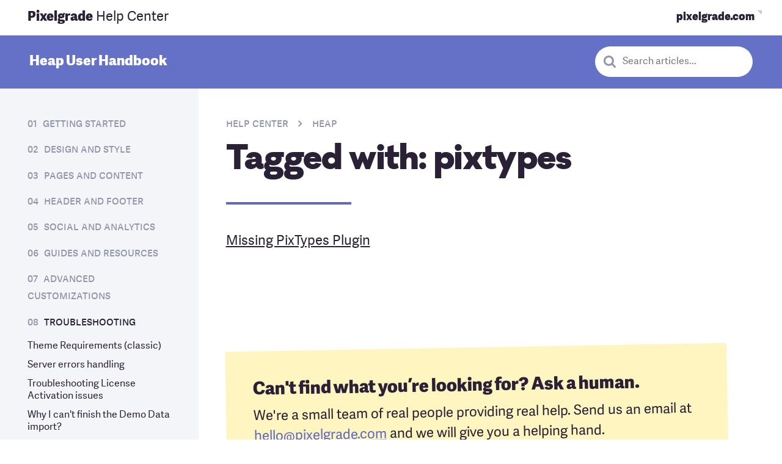

--- FILE ---
content_type: text/html; charset=UTF-8
request_url: https://pixelgrade.com/docs/heap/tag/pixtypes/
body_size: 71736
content:
<!DOCTYPE html>
<html lang="en-US">
<head>
<meta charset="UTF-8">
<meta name="viewport" content="width=device-width, initial-scale=1, maximum-scale=1.0, user-scalable=no">
<link rel="profile" href="https://gmpg.org/xfn/11">
<link rel="pingback" href="https://pixelgrade.com/xmlrpc.php">
<style>
.b-red{background-color:#de1651;color:#fff}.b-red a:not(.button){color:hsla(0,0%,100%,.6)}.b-red a:not(.button):active,.b-red a:not(.button):hover{color:#fff}.f-red{color:#de1651}.b-red--light{background-color:#de1651;color:#fff}.b-red--light a:not(.button){color:hsla(0,0%,100%,.6)}.b-red--light a:not(.button):active,.b-red--light a:not(.button):hover{color:#fff}.f-red--light{color:#de1651}.b-red--dark{background-color:#c8164b;color:#fff}.b-red--dark a:not(.button){color:hsla(0,0%,100%,.6)}.b-red--dark a:not(.button):active,.b-red--dark a:not(.button):hover{color:#fff}.f-red--dark{color:#c8164b}.b-red--body{background-color:#2a2136;color:#fff}.b-red--body a:not(.button){color:hsla(0,0%,100%,.6)}.b-red--body a:not(.button):active,.b-red--body a:not(.button):hover{color:#fff}.f-red--body{color:#2a2136}.b-blue{background-color:#00aca0;color:#fff}.b-blue a:not(.button){color:hsla(0,0%,100%,.6)}.b-blue a:not(.button):active,.b-blue a:not(.button):hover{color:#fff}.f-blue{color:#00aca0}.b-blue--light,.site-header--boxed{background-color:#1bb1a1;color:#fff}.b-blue--light a:not(.button),.site-header--boxed a:not(.button){color:hsla(0,0%,100%,.6)}.b-blue--light a:not(.button):active,.b-blue--light a:not(.button):hover,.site-header--boxed a:not(.button):active,.site-header--boxed a:not(.button):hover{color:#fff}.f-blue--light{color:#1bb1a1}.b-blue--dark{background-color:#059688;color:#fff}.b-blue--dark a:not(.button){color:hsla(0,0%,100%,.6)}.b-blue--dark a:not(.button):active,.b-blue--dark a:not(.button):hover{color:#fff}.f-blue--dark{color:#059688}.b-blue--body{background-color:#463850;color:#fff}.b-blue--body a:not(.button){color:hsla(0,0%,100%,.6)}.b-blue--body a:not(.button):active,.b-blue--body a:not(.button):hover{color:#fff}.f-blue--body{color:#463850}.b-purple{background-color:#8e65c0;color:#fff}.b-purple a:not(.button){color:hsla(0,0%,100%,.6)}.b-purple a:not(.button):active,.b-purple a:not(.button):hover{color:#fff}.f-purple{color:#8e65c0}.b-purple--light,.hero--home__text,.home-grid__products{background-color:#8e65c0;color:#fff}.b-purple--light a:not(.button),.hero--home__text a:not(.button),.home-grid__products a:not(.button){color:hsla(0,0%,100%,.6)}.b-purple--light a:not(.button):active,.b-purple--light a:not(.button):hover,.hero--home__text a:not(.button):active,.hero--home__text a:not(.button):hover,.home-grid__products a:not(.button):active,.home-grid__products a:not(.button):hover{color:#fff}.f-purple--light{color:#8e65c0}.b-purple--dark{background-color:#56347f;color:#fff}.b-purple--dark a:not(.button){color:hsla(0,0%,100%,.6)}.b-purple--dark a:not(.button):active,.b-purple--dark a:not(.button):hover{color:#fff}.f-purple--dark{color:#56347f}.b-purple--body{background-color:#2a2136;color:#fff}.b-purple--body a:not(.button){color:hsla(0,0%,100%,.6)}.b-purple--body a:not(.button):active,.b-purple--body a:not(.button):hover{color:#fff}.f-purple--body{color:#2a2136}.b-orange{background-color:#ff671f;color:#fff}.b-orange a:not(.button){color:hsla(0,0%,100%,.6)}.b-orange a:not(.button):active,.b-orange a:not(.button):hover{color:#fff}.f-orange{color:#ff671f}.b-orange--light{background-color:#ff671f;color:#fff}.b-orange--light a:not(.button){color:hsla(0,0%,100%,.6)}.b-orange--light a:not(.button):active,.b-orange--light a:not(.button):hover{color:#fff}.f-orange--light{color:#ff671f}.b-orange--dark{background-color:#d74400;color:#fff}.b-orange--dark a:not(.button){color:hsla(0,0%,100%,.6)}.b-orange--dark a:not(.button):active,.b-orange--dark a:not(.button):hover{color:#fff}.f-orange--dark{color:#d74400}.b-orange--body{background-color:#2a2136;color:#fff}.b-orange--body a:not(.button){color:hsla(0,0%,100%,.6)}.b-orange--body a:not(.button):active,.b-orange--body a:not(.button):hover{color:#fff}.f-orange--body{color:#2a2136}.b-white,.nav--main .count,.site-header-cart.menu .count{background-color:#fff;color:#201e21}.f-white{color:#fff}.b-white--light{background-color:#fff;color:#201e21}.f-white--light{color:#fff}.b-white--dark{background-color:#fff;color:#201e21}.f-white--dark{color:#fff}.b-gray{background-color:#f2f2f2;color:#201e21}.f-gray{color:#f2f2f2}.b-gray--light{background-color:#f8f8f8;color:#201e21}.f-gray--light{color:#f8f8f8}.b-gray--dark{background-color:#ececec;color:#201e21}.f-gray--dark{color:#ececec}.b-black{background-color:#201e21;color:#fff}.b-black a:not(.button){color:hsla(0,0%,100%,.6)}.b-black a:not(.button):active,.b-black a:not(.button):hover{color:#fff}.f-black{color:#201e21}.b-black--light{background-color:#434343;color:#fff}.b-black--light a:not(.button){color:hsla(0,0%,100%,.6)}.b-black--light a:not(.button):active,.b-black--light a:not(.button):hover{color:#fff}.f-black--light{color:#434343}.b-black--lighter{background-color:#828282;color:#fff}.b-black--lighter a:not(.button){color:hsla(0,0%,100%,.6)}.b-black--lighter a:not(.button):active,.b-black--lighter a:not(.button):hover{color:#fff}.f-black--lighter{color:#828282}.b-black--dark{background-color:#000;color:#fff}.b-black--dark a:not(.button){color:hsla(0,0%,100%,.6)}.b-black--dark a:not(.button):active,.b-black--dark a:not(.button):hover{color:#fff}.f-black--dark{color:#000}.b-green{background-color:#00cab6;color:#fff}.b-green a:not(.button){color:hsla(0,0%,100%,.6)}.b-green a:not(.button):active,.b-green a:not(.button):hover{color:#fff}.f-green{color:#00cab6}.b-green--light{background-color:#00cab6;color:#fff}.b-green--light a:not(.button){color:hsla(0,0%,100%,.6)}.b-green--light a:not(.button):active,.b-green--light a:not(.button):hover{color:#fff}.f-green--light{color:#00cab6}.b-green--dark{background-color:#1bb1a1;color:#fff}.b-green--dark a:not(.button){color:hsla(0,0%,100%,.6)}.b-green--dark a:not(.button):active,.b-green--dark a:not(.button):hover{color:#fff}.f-green--dark{color:#1bb1a1}.b-tan{background-color:#00cab6;color:#fff}.b-tan a:not(.button){color:hsla(0,0%,100%,.6)}.b-tan a:not(.button):active,.b-tan a:not(.button):hover{color:#fff}.f-tan{color:#00cab6}.b-tan--light{background-color:#00cab6;color:#fff}.b-tan--light a:not(.button){color:hsla(0,0%,100%,.6)}.b-tan--light a:not(.button):active,.b-tan--light a:not(.button):hover{color:#fff}.f-tan--light{color:#00cab6}.b-tan--dark{background-color:#00cab6;color:#fff}.b-tan--dark a:not(.button){color:hsla(0,0%,100%,.6)}.b-tan--dark a:not(.button):active,.b-tan--dark a:not(.button):hover{color:#fff}.f-tan--dark{color:#00cab6}.b-yellow{background-color:#f9df29;color:#fff}.b-yellow a:not(.button){color:hsla(0,0%,100%,.6)}.b-yellow a:not(.button):active,.b-yellow a:not(.button):hover{color:#fff}.f-yellow{color:#f9df29}.b-yellow--light{background-color:#f9df29;color:#fff}.b-yellow--light a:not(.button){color:hsla(0,0%,100%,.6)}.b-yellow--light a:not(.button):active,.b-yellow--light a:not(.button):hover{color:#fff}.f-yellow--light{color:#f9df29}.b-yellow--dark{background-color:#f9df29;color:#fff}.b-yellow--dark a:not(.button){color:hsla(0,0%,100%,.6)}.b-yellow--dark a:not(.button):active,.b-yellow--dark a:not(.button):hover{color:#fff}.f-yellow--dark{color:#f9df29}html{-webkit-box-sizing:border-box;box-sizing:border-box}*,:after,:before{-webkit-box-sizing:inherit;box-sizing:inherit}

/*! normalize.css v4.2.0 | MIT License | github.com/necolas/normalize.css */html{font-family:sans-serif;line-height:1.15;-ms-text-size-adjust:100%;-webkit-text-size-adjust:100%}body{margin:0}article,aside,details,figcaption,figure,footer,header,main,menu,nav,section,summary{display:block}audio,canvas,progress,video{display:inline-block}audio:not([controls]){display:none;height:0}progress{vertical-align:baseline}[hidden],template{display:none}a{background-color:transparent;-webkit-text-decoration-skip:objects}a:active,a:focus,a:hover{outline:0;outline-width:0}abbr[title]{border-bottom:none;text-decoration:underline;-webkit-text-decoration:underline dotted;text-decoration:underline dotted}b,strong{font-weight:inherit;font-weight:bolder}dfn{font-style:italic}h1{font-size:2em;margin:.67em 0}mark{background-color:#f9e547;color:#2f2f2f;border-radius:3px}small{font-size:80%}sub,sup{font-size:75%;line-height:0;position:relative;vertical-align:baseline}sub{bottom:-.25em}sup{top:-.5em}img{border-style:none}svg:not(:root){overflow:hidden}code,kbd,pre,samp{font-family:monospace,monospace;font-size:1em}figure{margin:1em 40px}hr{-webkit-box-sizing:content-box;box-sizing:content-box;height:0;overflow:visible}button,input,optgroup,select,textarea{font:inherit;margin:0}optgroup{font-weight:700}button,input{overflow:visible}button,select{text-transform:none}[type=reset],[type=submit],button,html [type=button]{-webkit-appearance:button}[type=button]::-moz-focus-inner,[type=reset]::-moz-focus-inner,[type=submit]::-moz-focus-inner,button::-moz-focus-inner{border-style:none;padding:0}[type=button]:-moz-focusring,[type=reset]:-moz-focusring,[type=submit]:-moz-focusring,button:-moz-focusring{outline:1px dotted ButtonText}fieldset{border:1px solid silver;margin:0 2px;padding:.35em .625em .75em}legend{-webkit-box-sizing:border-box;box-sizing:border-box;color:inherit;display:table;max-width:100%;padding:0;white-space:normal}textarea{overflow:auto}[type=checkbox],[type=radio]{-webkit-box-sizing:border-box;box-sizing:border-box;padding:0}[type=number]::-webkit-inner-spin-button,[type=number]::-webkit-outer-spin-button{height:auto}[type=search]{-webkit-appearance:textfield;outline-offset:-2px}[type=search]::-webkit-search-cancel-button,[type=search]::-webkit-search-decoration{-webkit-appearance:none}::-webkit-input-placeholder{color:inherit;opacity:.54}::-webkit-file-upload-button{-webkit-appearance:button;font:inherit}button,input,optgroup,select,textarea{font-size:var(--final-font-size);font-weight:var(--current-font-weight);font-family:var(--current-font-family);font-style:var(--current-font-style);line-height:var(--current-line-height);letter-spacing:var(--current-letter-spacing);text-transform:var(--current-text-transform);-webkit-font-feature-settings:var(--current-font-feature);font-feature-settings:var(--current-font-feature)}h1{font-size:var(--final-font-size)}blockquote,body,dd,dl,fieldset,figure,h1,h2,h3,h4,h5,h6,hr,legend,ol,p,pre,ul{margin:0;padding:0}li>ol,li>ul{margin-bottom:0}table{border-collapse:collapse;border-spacing:0}abbr[title],dfn[title]{cursor:help}a{-webkit-tap-highlight-color:rgba(0,0,0,0)}@font-face{font-family:Galano Classic;src:url(https://pxgcdn.com/fonts/galanoclassic/galano_classic_bold-webfont.woff2) format("woff2"),url(https://pxgcdn.com/fonts/galanoclassic/galano_classic_bold-webfont.woff) format("woff");font-weight:700;font-style:normal;font-display:swap}@font-face{font-family:Galano Classic;src:url(https://pxgcdn.com/fonts/galanoclassic/galano_classic_semibold-webfont.woff2) format("woff2"),url(https://pxgcdn.com/fonts/galanoclassic/galano_classic_semibold-webfont.woff) format("woff");font-weight:600;font-style:normal;font-display:swap}@font-face{font-family:Galano Classic;src:url(https://pxgcdn.com/fonts/galanoclassic/galanoclassic-extrabold-webfont.woff2) format("woff2"),url(https://pxgcdn.com/fonts/galanoclassic/galanoclassic-extrabold-webfont.woff) format("woff");font-weight:700;font-style:normal;font-display:swap}@font-face{font-family:Galano Grotesque Alt;src:url(https://pxgcdn.com/fonts/galanogrotesquealt/galano_grotesque_alt-webfont.woff2) format("woff2"),url(https://pxgcdn.com/fonts/galanogrotesquealt/galano_grotesque_alt-webfont.woff) format("woff");font-weight:400;font-style:normal;font-display:swap}@font-face{font-family:Galano Grotesque Alt;src:url(https://pxgcdn.com/fonts/galanogrotesquealt/galano_grotesque_alt_italic-webfont.woff2) format("woff2"),url(https://pxgcdn.com/fonts/galanogrotesquealt/galano_grotesque_alt_italic-webfont.woff) format("woff");font-weight:400;font-style:italic;font-display:swap}@font-face{font-family:Galano Grotesque Alt;src:url(https://pxgcdn.com/fonts/galanogrotesquealt/galano_grotesque_alt_semi_bold-webfont.woff2) format("woff2"),url(https://pxgcdn.com/fonts/galanogrotesquealt/galano_grotesque_alt_semi_bold-webfont.woff) format("woff");font-weight:700;font-style:normal;font-display:swap}@font-face{font-family:Galano Grotesque Alt;src:url(https://pxgcdn.com/fonts/galanogrotesquealt/galano_grotesque_alt_semi_bold_italic-webfont.woff2) format("woff2"),url(https://pxgcdn.com/fonts/galanogrotesquealt/galano_grotesque_alt_semi_bold_italic-webfont.woff) format("woff");font-weight:700;font-style:italic;font-display:swap}@font-face{font-family:Galano Grotesque Alt;src:url(https://pxgcdn.com/fonts/galanogrotesquealt/galano_grotesque_alt_medium-webfont.woff2) format("woff2"),url(https://pxgcdn.com/fonts/galanogrotesquealt/galano_grotesque_alt_medium-webfont.woff) format("woff");font-weight:500;font-style:normal;font-display:swap}@font-face{font-family:Adelle Sans;src:url(https://pxgcdn.com/fonts/adellesans/07-07-2020/adellesans-regular-webfont.woff2) format("woff2"),url(https://pxgcdn.com/fonts/adellesans/07-07-2020/adellesans-regular-webfont.woff2) format("woff");font-weight:400;font-style:normal;font-display:swap}@font-face{font-family:Adelle Sans;src:url(https://pxgcdn.com/fonts/adellesans/07-07-2020/adellesans-italic-webfont.woff2) format("woff2"),url(https://pxgcdn.com/fonts/adellesans/07-07-2020/adellesans-italic-webfont.woff2) format("woff");font-weight:400;font-style:italic;font-display:swap}@font-face{font-family:Adelle Sans;src:url(https://pxgcdn.com/fonts/adellesans/07-07-2020/adellesans-extrabold-webfont.woff2) format("woff2"),url(https://pxgcdn.com/fonts/adellesans/07-07-2020/adellesans-extrabold-webfont.woff2) format("woff");font-weight:700;font-style:normal;font-display:swap}@font-face{font-family:Adelle Sans;src:url(https://pxgcdn.com/fonts/adellesans/07-07-2020/adellesans-extrabolditalic-webfont.woff2) format("woff2"),url(https://pxgcdn.com/fonts/adellesans/07-07-2020/adellesans-extrabolditalic-webfont.woff2) format("woff");font-weight:700;font-style:italic;font-display:swap}@font-face{font-family:Adelle;src:url(https://pxgcdn.com/fonts/adelle/01-10-2020-custom-subset/adelle-regular-webfont.woff2) format("woff2"),url(https://pxgcdn.com/fonts/adelle/01-10-2020-custom-subset/adelle-regular-webfont.woff) format("woff");font-weight:400;font-style:normal}@font-face{font-family:Adelle;src:url(https://pxgcdn.com/fonts/adelle/01-10-2020-custom-subset/adelle-italic-webfont.woff2) format("woff2"),url(https://pxgcdn.com/fonts/adelle/01-10-2020-custom-subset/adelle-italic-webfont.woff) format("woff");font-weight:400;font-style:italic}@font-face{font-family:Adelle;src:url(https://pxgcdn.com/fonts/adelle/01-10-2020-custom-subset/adelle-extrabold-webfont.woff2) format("woff2"),url(https://pxgcdn.com/fonts/adelle/01-10-2020-custom-subset/adelle-extrabold-webfont.woff) format("woff");font-weight:800;font-style:normal}@font-face{font-family:Adelle;src:url(https://pxgcdn.com/fonts/adelle/01-10-2020-custom-subset/adelle-extrabolditalic-webfont.woff2) format("woff2"),url(https://pxgcdn.com/fonts/adelle/01-10-2020-custom-subset/adelle-extrabolditalic-webfont.woff) format("woff");font-weight:800;font-style:italic}address,blockquote,dl,fieldset,figure,h1,h2,h3,h4,h5,h6,hr,ol,p,pre,table,ul{margin-bottom:24px}dd,ol,ul{margin-left:24px}pre{white-space:pre;white-space:pre-wrap;word-break:break-all;word-wrap:break-word}img{max-width:100%;font-style:italic;vertical-align:middle;height:auto}.is--loading{position:relative;min-height:60px}.is--loading:after{content:"";width:100%;height:100%;position:absolute;top:0;left:0;background:hsla(0,0%,100%,.8) url('data:image/svg+xml;utf8,<svg version="1.1" id="loader-1" xmlns="http://www.w3.org/2000/svg" xmlns:xlink="http://www.w3.org/1999/xlink" x="0px" y="0px" width="40px" height="40px" viewBox="0 0 50 50" style="enable-background:new 0 0 50 50;" xml:space="preserve"><path fill="#0000" d="M25.251,6.461c-10.318,0-18.683,8.365-18.683,18.683h4.068c0-8.071,6.543-14.615,14.615-14.615V6.461z" transform="rotate(220 25 25)"><animateTransform attributeType="xml" attributeName="transform" type="rotate" from="0 25 25" to="360 25 25" dur="0.6s" repeatCount="indefinite"></animateTransform></path></svg>') no-repeat 50%}body,html{height:100%}html{scroll-padding-top:var(--site-header-height,0)}.site-content:after{content:""!important;display:block!important;clear:both!important}.page-wrapper{position:relative;height:100%}.error404 .footer-themes-gallery h4{color:#fff}.page-template-no-hero.elementor-editor-active .site-header{pointer-events:none}.page-template-front-new .elementor-section,.page-template-no-hero .elementor-section{padding-left:0!important;padding-right:0!important}.page-template-support .hero__content .button{margin-bottom:8px}.page-template-support .layout__item{--font-size:var(--site-small-font-size);--current-font-family:var(--site-small-font-family);--current-line-height:var(--site-small-line-height);--current-font-weight:var(--site-small-font-weight);--current-letter-spacing:var(--site-small-letter-spacing)}sup{--font-size:16}.small,small{--font-size:11px;--current-line-height:1}b,strong{--current-font-weight:bold}em,i{--current-font-style:italic}a{text-decoration:none;color:var(--page-accent-color,var(--site-color-teal))}a,a:after,a:before{-webkit-transition:all .1s linear;transition:all .1s linear}a:hover{color:inherit}blockquote{margin:0;position:relative;padding-top:0}@media (min-width:46.25em){blockquote{padding-top:0;padding-left:var(--site-pulled-elements-spacing)}.theme__section blockquote{padding-left:0}blockquote:after{top:.5em;width:48px}}blockquote cite{color:var(--site-blockquote-color);-webkit-font-feature-settings:"c2sc","smcp";font-feature-settings:"c2sc","smcp";font-style:normal}input:focus{outline:0}.form-row,p.form-row{position:relative}.entry-content p.form-row{padding-top:0;padding-bottom:0}label{display:block;position:relative;top:-4px;padding-bottom:0;--font-size:16;color:#201e21;-webkit-transition:-webkit-transform .2s ease-in-out;transition:-webkit-transform .2s ease-in-out;transition:transform .2s ease-in-out;transition:transform .2s ease-in-out,-webkit-transform .2s ease-in-out;will-change:transform}label>input[type=checkbox]:first-child{margin-right:6px}label abbr[title]{text-decoration:none}input[type=color],input[type=date],input[type=datetime-local],input[type=datetime],input[type=email],input[type=month],input[type=number],input[type=password],input[type=search],input[type=tel],input[type=text],input[type=time],input[type=url],input[type=week],select,textarea{width:100%;min-height:50px;display:block;padding:12px 15px;outline:0;-webkit-transition:all .2s;transition:all .2s;background:#fff;border:2px solid var(--site-color-sky-dark,#c4c7d5);border-radius:4px;-webkit-appearance:none;--font-size:var(--site-input-font-size);--current-font-family:var(--site-input-font-family);--current-line-height:var(--site-input-line-height);--current-font-weight:var(--site-input-font-weight)}input[type=color] ::-webkit-input-placeholder,input[type=date] ::-webkit-input-placeholder,input[type=datetime-local] ::-webkit-input-placeholder,input[type=datetime] ::-webkit-input-placeholder,input[type=email] ::-webkit-input-placeholder,input[type=month] ::-webkit-input-placeholder,input[type=number] ::-webkit-input-placeholder,input[type=password] ::-webkit-input-placeholder,input[type=search] ::-webkit-input-placeholder,input[type=tel] ::-webkit-input-placeholder,input[type=text] ::-webkit-input-placeholder,input[type=time] ::-webkit-input-placeholder,input[type=url] ::-webkit-input-placeholder,input[type=week] ::-webkit-input-placeholder,select ::-webkit-input-placeholder,textarea ::-webkit-input-placeholder{color:var(--site-color-subdued)}input[type=color] ::-moz-placeholder,input[type=date] ::-moz-placeholder,input[type=datetime-local] ::-moz-placeholder,input[type=datetime] ::-moz-placeholder,input[type=email] ::-moz-placeholder,input[type=month] ::-moz-placeholder,input[type=number] ::-moz-placeholder,input[type=password] ::-moz-placeholder,input[type=search] ::-moz-placeholder,input[type=tel] ::-moz-placeholder,input[type=text] ::-moz-placeholder,input[type=time] ::-moz-placeholder,input[type=url] ::-moz-placeholder,input[type=week] ::-moz-placeholder,select ::-moz-placeholder,textarea ::-moz-placeholder{color:var(--site-color-subdued)}input[type=color] :-ms-input-placeholder,input[type=date] :-ms-input-placeholder,input[type=datetime-local] :-ms-input-placeholder,input[type=datetime] :-ms-input-placeholder,input[type=email] :-ms-input-placeholder,input[type=month] :-ms-input-placeholder,input[type=number] :-ms-input-placeholder,input[type=password] :-ms-input-placeholder,input[type=search] :-ms-input-placeholder,input[type=tel] :-ms-input-placeholder,input[type=text] :-ms-input-placeholder,input[type=time] :-ms-input-placeholder,input[type=url] :-ms-input-placeholder,input[type=week] :-ms-input-placeholder,select :-ms-input-placeholder,textarea :-ms-input-placeholder{color:var(--site-color-subdued)}input[type=color] :-moz-placeholder,input[type=date] :-moz-placeholder,input[type=datetime-local] :-moz-placeholder,input[type=datetime] :-moz-placeholder,input[type=email] :-moz-placeholder,input[type=month] :-moz-placeholder,input[type=number] :-moz-placeholder,input[type=password] :-moz-placeholder,input[type=search] :-moz-placeholder,input[type=tel] :-moz-placeholder,input[type=text] :-moz-placeholder,input[type=time] :-moz-placeholder,input[type=url] :-moz-placeholder,input[type=week] :-moz-placeholder,select :-moz-placeholder,textarea :-moz-placeholder{color:var(--site-color-subdued)}input[type=color]:hover,input[type=date]:hover,input[type=datetime-local]:hover,input[type=datetime]:hover,input[type=email]:hover,input[type=month]:hover,input[type=number]:hover,input[type=password]:hover,input[type=search]:hover,input[type=tel]:hover,input[type=text]:hover,input[type=time]:hover,input[type=url]:hover,input[type=week]:hover,select:hover,textarea:hover{border-color:var(--site-color-ink-light,#9195ab)}input[type=color]:focus,input[type=date]:focus,input[type=datetime-local]:focus,input[type=datetime]:focus,input[type=email]:focus,input[type=month]:focus,input[type=number]:focus,input[type=password]:focus,input[type=search]:focus,input[type=tel]:focus,input[type=text]:focus,input[type=time]:focus,input[type=url]:focus,input[type=week]:focus,select:focus,textarea:focus{border:2px solid rgba(142,101,192,.5);-webkit-box-shadow:0 0 6px rgba(150,96,198,.5);box-shadow:0 0 6px rgba(150,96,198,.5)}input[type=color].prefix,input[type=date].prefix,input[type=datetime-local].prefix,input[type=datetime].prefix,input[type=email].prefix,input[type=month].prefix,input[type=number].prefix,input[type=password].prefix,input[type=search].prefix,input[type=tel].prefix,input[type=text].prefix,input[type=time].prefix,input[type=url].prefix,input[type=week].prefix,select.prefix,textarea.prefix{border-top-right-radius:0;border-bottom-right-radius:0}input[type=color].suffix,input[type=date].suffix,input[type=datetime-local].suffix,input[type=datetime].suffix,input[type=email].suffix,input[type=month].suffix,input[type=number].suffix,input[type=password].suffix,input[type=search].suffix,input[type=tel].suffix,input[type=text].suffix,input[type=time].suffix,input[type=url].suffix,input[type=week].suffix,select.suffix,textarea.suffix{border-top-left-radius:0;border-bottom-left-radius:0}input[type=color]:disabled,input[type=color][disabled],input[type=date]:disabled,input[type=date][disabled],input[type=datetime-local]:disabled,input[type=datetime-local][disabled],input[type=datetime]:disabled,input[type=datetime][disabled],input[type=email]:disabled,input[type=email][disabled],input[type=month]:disabled,input[type=month][disabled],input[type=number]:disabled,input[type=number][disabled],input[type=password]:disabled,input[type=password][disabled],input[type=search]:disabled,input[type=search][disabled],input[type=tel]:disabled,input[type=tel][disabled],input[type=text]:disabled,input[type=text][disabled],input[type=time]:disabled,input[type=time][disabled],input[type=url]:disabled,input[type=url][disabled],input[type=week]:disabled,input[type=week][disabled],select:disabled,select[disabled],textarea:disabled,textarea[disabled]{opacity:.4;cursor:default}select{-moz-appearance:none;-webkit-appearance:none;background:#fff url("[data-uri]") no-repeat calc(100% - 16px) 50%;background-color:#f8f8f8}select[multiple]{padding:0;background:#f8f8f8}select[multiple]>option{padding:10px 16px;min-height:48px;font-weight:100}select[multiple]:focus{color:#201e21}select[multiple]:focus option:active,select[multiple]:focus option:checked,select[multiple]:focus option:focus{background:purple -webkit-gradient(linear,left bottom,left top,from(#8e65c0),to(#8e65c0));background:purple linear-gradient(0deg,#8e65c0,#8e65c0)}.checkbox,.radio{-webkit-box-align:center;-ms-flex-align:center;align-items:center}.checkbox:last-child,.radio:last-child{margin-bottom:6px}.checkbox label,.radio label{cursor:pointer}.checkbox label:before,.radio label:before{content:"";display:block;float:left;margin-bottom:30px;margin-right:12px;height:24px;width:24px;border-radius:24px;border:1px solid #d0d0d0;-webkit-transition:all .2s ease;transition:all .2s ease}.checkbox input[type=checkbox],.radio input[type=radio]{display:none}.checkbox input[type=checkbox]:checked+label:before,.radio input[type=radio]:checked+label:before{border:7px solid #8e65c0;background:#fff}.checkbox label:before{border-radius:2px;background:#fff}.checkbox input[type=checkbox]:checked+label:before{border:1px solid #8e65c0;background:#8e65c0 url('data:image/svg+xml;utf8,<svg width="13px" height="9px" viewBox="301 20 13 9" version="1.1" xmlns="http://www.w3.org/2000/svg" xmlns:xlink="http://www.w3.org/1999/xlink"><polygon id="Path-2" stroke="none" fill="#FFFFFF" fill-rule="evenodd" points="313 20 314 21 306 29 301 24 302 23 306 27"></polygon></svg>') no-repeat calc(100% - 4px) 50%}fieldset{padding:0;border:0;margin-top:24px}fieldset legend{--font-size:var(--site-subheading-font-size);--current-font-family:var(--site-subheading-font-family);--current-line-height:var(--site-subheading-line-height);--current-font-weight:var(--site-subheading-font-weight);--current-letter-spacing:var(--site-subheading-letter-spacing)}.form-control{position:relative;display:inline-block}.form-control input{margin-bottom:0}.form-control input+.icon,.form-control input+p+.icon{position:absolute;top:0;right:0;height:100%}.form-control input+.icon:before,.form-control input+p+.icon:before{position:absolute;top:50%;right:12px;-webkit-transform:translateY(-50%);transform:translateY(-50%);font-size:16px}.form-control input:focus+.icon:before,.form-control input:focus+p+.icon:before{color:#fff}.form-control.has--icon input{padding-right:48px}button[type=submit],input[type=submit]{--site-button-padding:0.5em 1em 0.6em;--site-button-border-width:0.12em;--site-button-border-style:solid;--site-button-border-radius:4px;--site-button-transition:all 0.2s ease-out;--site-button-background-color:#8e65c0;--site-button-text-color:#fff;--site-button-hover-text-color:#fff;--site-button-border-color:var(--site-button-background-color);--site-button-hover-background-color:var(--site-button-background-color);display:inline-block;text-decoration:none;text-align:center;cursor:pointer;-webkit-transform:perspective(1px) translateZ(0);transform:perspective(1px) translateZ(0);padding:var(--site-button-padding);border:var(--site-button-border-width) var(--site-button-border-style) var(--site-button-border-color);border-radius:var(--site-button-border-radius);background-color:var(--site-button-background-color);-webkit-transition:var(--site-button-transition);transition:var(--site-button-transition);-webkit-transition-property:background-color,border-color,color,-webkit-transform,-webkit-box-shadow;transition-property:background-color,border-color,color,-webkit-transform,-webkit-box-shadow;transition-property:transform,background-color,border-color,color,box-shadow;transition-property:transform,background-color,border-color,color,box-shadow,-webkit-transform,-webkit-box-shadow;color:var(--site-button-text-color);--font-size:var(--site-navigation-font-size);--current-font-family:var(--site-navigation-font-family);--current-line-height:var(--site-navigation-line-height);--current-font-weight:var(--site-navigation-font-weight);--current-letter-spacing:var(--site-navigation-letter-spacing);--font-size:20;background-color:#8e65c0;color:#fff}button[type=submit]:hover,input[type=submit]:hover{-webkit-transform:scale(1.05) translateY(-3px);transform:scale(1.05) translateY(-3px);-webkit-box-shadow:0 4px 4px 0 rgba(42,54,52,.1),0 8px 8px 0 rgba(42,54,52,.1),0 16px 16px 0 rgba(42,54,52,.1),0 16px 32px 0 rgba(42,54,52,.1),0 32px 64px 0 rgba(42,54,52,.1),0 64px 128px 0 rgba(42,54,52,.1);box-shadow:0 4px 4px 0 rgba(42,54,52,.1),0 8px 8px 0 rgba(42,54,52,.1),0 16px 16px 0 rgba(42,54,52,.1),0 16px 32px 0 rgba(42,54,52,.1),0 32px 64px 0 rgba(42,54,52,.1),0 64px 128px 0 rgba(42,54,52,.1)}button[type=submit]:active,button[type=submit]:focus,input[type=submit]:active,input[type=submit]:focus{-webkit-transform:scale(1.02) translateY(1px);transform:scale(1.02) translateY(1px)}button[type=submit][disabled],input[type=submit][disabled]{cursor:not-allowed;opacity:.5}button[type=submit]:active,button[type=submit]:focus,button[type=submit]:hover,input[type=submit]:active,input[type=submit]:focus,input[type=submit]:hover{background-color:var(--site-button-hover-background-color)}@media (min-width:46.25em){button[type=submit]:hover:not(.button--disable-hover-effect),input[type=submit]:hover:not(.button--disable-hover-effect){-webkit-transform:scale(1.05) translateY(-3px);transform:scale(1.05) translateY(-3px);-webkit-box-shadow:0 10px 20px -10px rgba(0,0,0,.7);box-shadow:0 10px 20px -10px rgba(0,0,0,.7)}button[type=submit]:hover:not(.button--disable-hover-effect):active,button[type=submit]:hover:not(.button--disable-hover-effect):focus,input[type=submit]:hover:not(.button--disable-hover-effect):active,input[type=submit]:hover:not(.button--disable-hover-effect):focus{-webkit-transform:scale(1.02) translateY(1px);transform:scale(1.02) translateY(1px)}}button[type=submit]:active,button[type=submit]:focus,button[type=submit]:hover,input[type=submit]:active,input[type=submit]:focus,input[type=submit]:hover{color:var(--site-button-hover-text-color)}button[type=submit]:not(.button--secondary)[class*=sky],input[type=submit]:not(.button--secondary)[class*=sky]{--site-button-text-color:#000;--site-button-hover-text-color:var(--site-button-text-color)}button[type=submit].button--secondary[class*=sky]:hover,input[type=submit].button--secondary[class*=sky]:hover{--site-button-hover-text-color:#000}.is--active button[type=submit].button,.is--active input[type=submit].button,button[type=submit],button[type=submit].button:active,button[type=submit].button:hover,input[type=submit],input[type=submit].button:active,input[type=submit].button:hover{color:#fff}button[type=submit].button--hollow,input[type=submit].button--hollow{background-color:transparent;color:#8e65c0;border-color:#8e65c0}.is--active button[type=submit].button--hollow,.is--active input[type=submit].button--hollow,button[type=submit].button--hollow:hover,input[type=submit].button--hollow:hover{background-color:#8e65c0;color:#fff}button[type=submit].button--hollow a:hover,input[type=submit].button--hollow a:hover{color:#fff}#woocommerce_eu_vat_compliance_vat_number .form-row ::-webkit-input-placeholder,.floating-labels .form-row ::-webkit-input-placeholder{-webkit-transition:all .3s;transition:all .3s}#woocommerce_eu_vat_compliance_vat_number .form-row ::-moz-placeholder,.floating-labels .form-row ::-moz-placeholder{-moz-transition:all .3s;transition:all .3s}#woocommerce_eu_vat_compliance_vat_number .form-row :-ms-input-placeholder,.floating-labels .form-row :-ms-input-placeholder{-ms-transition:all .3s;transition:all .3s}#woocommerce_eu_vat_compliance_vat_number .form-row :-moz-placeholder,.floating-labels .form-row :-moz-placeholder{-moz-transition:all .3s;transition:all .3s}#woocommerce_eu_vat_compliance_vat_number .form-row label,.floating-labels .form-row label{z-index:100;display:block;position:absolute;top:12px;left:17px;cursor:text;color:var(--site-color-subdued);opacity:0}@media (max-width:61.24em){#woocommerce_eu_vat_compliance_vat_number .form-row label,.floating-labels .form-row label{left:15px}}#woocommerce_eu_vat_compliance_vat_number .form-row.field-focused .select2-selection,#woocommerce_eu_vat_compliance_vat_number .form-row.field-focused input,#woocommerce_eu_vat_compliance_vat_number .form-row.field-has-value .select2-selection,#woocommerce_eu_vat_compliance_vat_number .form-row.field-has-value input,.floating-labels .form-row.field-focused .select2-selection,.floating-labels .form-row.field-focused input,.floating-labels .form-row.field-has-value .select2-selection,.floating-labels .form-row.field-has-value input{padding-top:18px;padding-bottom:6px}#woocommerce_eu_vat_compliance_vat_number .form-row.field-focused ::-webkit-input-placeholder,#woocommerce_eu_vat_compliance_vat_number .form-row.field-has-value ::-webkit-input-placeholder,.floating-labels .form-row.field-focused ::-webkit-input-placeholder,.floating-labels .form-row.field-has-value ::-webkit-input-placeholder{color:#000}#woocommerce_eu_vat_compliance_vat_number .form-row.field-focused ::-moz-placeholder,#woocommerce_eu_vat_compliance_vat_number .form-row.field-has-value ::-moz-placeholder,.floating-labels .form-row.field-focused ::-moz-placeholder,.floating-labels .form-row.field-has-value ::-moz-placeholder{color:#000}#woocommerce_eu_vat_compliance_vat_number .form-row.field-focused :-ms-input-placeholder,#woocommerce_eu_vat_compliance_vat_number .form-row.field-has-value :-ms-input-placeholder,.floating-labels .form-row.field-focused :-ms-input-placeholder,.floating-labels .form-row.field-has-value :-ms-input-placeholder{color:#000}#woocommerce_eu_vat_compliance_vat_number .form-row.field-focused :-moz-placeholder,#woocommerce_eu_vat_compliance_vat_number .form-row.field-has-value :-moz-placeholder,.floating-labels .form-row.field-focused :-moz-placeholder,.floating-labels .form-row.field-has-value :-moz-placeholder{color:#000}#woocommerce_eu_vat_compliance_vat_number .form-row.field-focused label,#woocommerce_eu_vat_compliance_vat_number .form-row.field-has-value label,.floating-labels .form-row.field-focused label,.floating-labels .form-row.field-has-value label{-webkit-transform:scale(.8125) translateY(-10px);transform:scale(.8125) translateY(-10px);-webkit-transform-origin:0 0;transform-origin:0 0;opacity:1}#woocommerce_eu_vat_compliance_vat_number .form-row.field-has-value label,.floating-labels .form-row.field-has-value label{opacity:.5}#woocommerce_eu_vat_compliance_vat_number .form-row.field-focused label,.floating-labels .form-row.field-focused label{color:#8e65c0;opacity:1}.typeahead-menu{list-style:none}.typeahead-menu:not(.has--results)>li{display:none!important}.typeahead-menu:not(.has--results)>li:nth-child(-n+8){display:block!important}form.search-form{display:-webkit-box;display:-ms-flexbox;display:flex}form.search-form>*{-webkit-box-flex:1;-ms-flex:1 1 auto;flex:1 1 auto;padding-top:0;padding-bottom:0}form.search-form>:first-child input,form.search-form>input:first-child{border-top-right-radius:0;border-bottom-right-radius:0;margin-bottom:0}form.search-form>button,form.search-form>input{-webkit-box-flex:0;-ms-flex-positive:0;flex-grow:0;border-top-left-radius:0;border-bottom-left-radius:0}input[type=radio]{background-color:transparent;border:2px solid var(--site-color-sky-dark,#c4c7d5);border-radius:50%;cursor:pointer;font:inherit;height:1.5em;width:1.5em;padding:0!important;outline:none;-moz-appearance:none;-webkit-appearance:none;-webkit-transition:border-color .1s ease;transition:border-color .1s ease}input[type=radio]:checked{border-color:var(--site-color-purple);background-color:#8e65c0;background-image:url([data-uri]);background-position:50%;background-repeat:no-repeat}input[type=radio]:not(:checked):hover{border-color:var(--site-color-ink-light)}input[type=radio]:focus{border:2px solid rgba(142,101,192,.5);-webkit-box-shadow:0 0 6px rgba(150,96,198,.5);box-shadow:0 0 6px rgba(150,96,198,.5)}label input[type=radio]{margin-right:10px}textarea ::-webkit-input-placeholder{color:var(--site-color-subdued)}textarea ::-moz-placeholder{color:var(--site-color-subdued)}textarea :-ms-input-placeholder{color:var(--site-color-subdued)}textarea :-moz-placeholder{color:var(--site-color-subdued)}table{width:100%;text-align:left;margin:12px 0 48px}table th{font-weight:600}table tr{border-top:1px solid #ececec}table tr>*{padding:12px}@media (min-width:46.25em){table tr>:first-child{padding-left:18px}table tr>:last-child{padding-right:18px}}table tr:nth-child(odd){background-color:#f8f8f8}table tfoot tr:nth-child(odd),table thead tr:nth-child(odd),table tr:nth-child(2n){background-color:transparent}@media (max-width:46.24em){table{font-size:14px}}.blockquote--red:after{background-image:url('data:image/svg+xml;utf8,<svg width="22px" height="18px" viewBox="48 65 22 18" version="1.1" xmlns="http://www.w3.org/2000/svg" xmlns:xlink="http://www.w3.org/1999/xlink"><path d="M55.0599813,65.94 L48.846,82.7695327 L48.846,82.9637196 L54.6716075,82.9637196 L58.9437196,65.94 L55.0599813,65.94 Z M65.7402617,65.94 L59.5262804,82.7695327 L59.5262804,82.9637196 L65.3518879,82.9637196 L69.624,65.94 L65.7402617,65.94 Z" id="“" stroke="none" fill="#DE1651" fill-rule="evenodd"></path></svg>')}.blockquote--blue:after{background-image:url('data:image/svg+xml;utf8,<svg width="22px" height="18px" viewBox="48 65 22 18" version="1.1" xmlns="http://www.w3.org/2000/svg" xmlns:xlink="http://www.w3.org/1999/xlink"><path d="M55.0599813,65.94 L48.846,82.7695327 L48.846,82.9637196 L54.6716075,82.9637196 L58.9437196,65.94 L55.0599813,65.94 Z M65.7402617,65.94 L59.5262804,82.7695327 L59.5262804,82.9637196 L65.3518879,82.9637196 L69.624,65.94 L65.7402617,65.94 Z" id="“" stroke="none" fill="#00ACA0" fill-rule="evenodd"></path></svg>')}.blockquote--purple:after{background-image:url('data:image/svg+xml;utf8,<svg width="22px" height="18px" viewBox="48 65 22 18" version="1.1" xmlns="http://www.w3.org/2000/svg" xmlns:xlink="http://www.w3.org/1999/xlink"><path d="M55.0599813,65.94 L48.846,82.7695327 L48.846,82.9637196 L54.6716075,82.9637196 L58.9437196,65.94 L55.0599813,65.94 Z M65.7402617,65.94 L59.5262804,82.7695327 L59.5262804,82.9637196 L65.3518879,82.9637196 L69.624,65.94 L65.7402617,65.94 Z" id="“" stroke="none" fill="#8E65C0" fill-rule="evenodd"></path></svg>')}.blockquote--orange:after{background-image:url('data:image/svg+xml;utf8,<svg width="22px" height="18px" viewBox="48 65 22 18" version="1.1" xmlns="http://www.w3.org/2000/svg" xmlns:xlink="http://www.w3.org/1999/xlink"><path d="M55.0599813,65.94 L48.846,82.7695327 L48.846,82.9637196 L54.6716075,82.9637196 L58.9437196,65.94 L55.0599813,65.94 Z M65.7402617,65.94 L59.5262804,82.7695327 L59.5262804,82.9637196 L65.3518879,82.9637196 L69.624,65.94 L65.7402617,65.94 Z" id="“" stroke="none" fill="#FF671F" fill-rule="evenodd"></path></svg>')}.blockquote--white:after{background-image:url('data:image/svg+xml;utf8,<svg width="22px" height="18px" viewBox="48 65 22 18" version="1.1" xmlns="http://www.w3.org/2000/svg" xmlns:xlink="http://www.w3.org/1999/xlink"><path d="M55.0599813,65.94 L48.846,82.7695327 L48.846,82.9637196 L54.6716075,82.9637196 L58.9437196,65.94 L55.0599813,65.94 Z M65.7402617,65.94 L59.5262804,82.7695327 L59.5262804,82.9637196 L65.3518879,82.9637196 L69.624,65.94 L65.7402617,65.94 Z" id="“" stroke="none" fill="#FFFFFF" fill-rule="evenodd"></path></svg>')}.blockquote--gray:after{background-image:url('data:image/svg+xml;utf8,<svg width="22px" height="18px" viewBox="48 65 22 18" version="1.1" xmlns="http://www.w3.org/2000/svg" xmlns:xlink="http://www.w3.org/1999/xlink"><path d="M55.0599813,65.94 L48.846,82.7695327 L48.846,82.9637196 L54.6716075,82.9637196 L58.9437196,65.94 L55.0599813,65.94 Z M65.7402617,65.94 L59.5262804,82.7695327 L59.5262804,82.9637196 L65.3518879,82.9637196 L69.624,65.94 L65.7402617,65.94 Z" id="“" stroke="none" fill="#F2F2F2" fill-rule="evenodd"></path></svg>')}.blockquote--black:after{background-image:url('data:image/svg+xml;utf8,<svg width="22px" height="18px" viewBox="48 65 22 18" version="1.1" xmlns="http://www.w3.org/2000/svg" xmlns:xlink="http://www.w3.org/1999/xlink"><path d="M55.0599813,65.94 L48.846,82.7695327 L48.846,82.9637196 L54.6716075,82.9637196 L58.9437196,65.94 L55.0599813,65.94 Z M65.7402617,65.94 L59.5262804,82.7695327 L59.5262804,82.9637196 L65.3518879,82.9637196 L69.624,65.94 L65.7402617,65.94 Z" id="“" stroke="none" fill="#201E21" fill-rule="evenodd"></path></svg>')}.blockquote--green:after,.blockquote--tan:after{background-image:url('data:image/svg+xml;utf8,<svg width="22px" height="18px" viewBox="48 65 22 18" version="1.1" xmlns="http://www.w3.org/2000/svg" xmlns:xlink="http://www.w3.org/1999/xlink"><path d="M55.0599813,65.94 L48.846,82.7695327 L48.846,82.9637196 L54.6716075,82.9637196 L58.9437196,65.94 L55.0599813,65.94 Z M65.7402617,65.94 L59.5262804,82.7695327 L59.5262804,82.9637196 L65.3518879,82.9637196 L69.624,65.94 L65.7402617,65.94 Z" id="“" stroke="none" fill="#00CAB6" fill-rule="evenodd"></path></svg>')}.blockquote--yellow:after{background-image:url('data:image/svg+xml;utf8,<svg width="22px" height="18px" viewBox="48 65 22 18" version="1.1" xmlns="http://www.w3.org/2000/svg" xmlns:xlink="http://www.w3.org/1999/xlink"><path d="M55.0599813,65.94 L48.846,82.7695327 L48.846,82.9637196 L54.6716075,82.9637196 L58.9437196,65.94 L55.0599813,65.94 Z M65.7402617,65.94 L59.5262804,82.7695327 L59.5262804,82.9637196 L65.3518879,82.9637196 L69.624,65.94 L65.7402617,65.94 Z" id="“" stroke="none" fill="#F9DF29" fill-rule="evenodd"></path></svg>')}.button--red{background-color:#de1651;color:#fff}.button--red,.button--red.button:active,.button--red.button:hover,.is--active .button--red.button{color:#fff}.button--red.button--hollow{background-color:transparent;color:#de1651;border-color:#de1651}.button--red.button--hollow:hover,.is--active .button--red.button--hollow{background-color:#de1651;color:#fff}.button--red.button--hollow a:hover{color:#fff}.button--blue{background-color:#1bb1a1;color:#fff}.button--blue,.button--blue.button:active,.button--blue.button:hover,.is--active .button--blue.button{color:#fff}.button--blue.button--hollow{background-color:transparent;color:#1bb1a1;border-color:#1bb1a1}.button--blue.button--hollow:hover,.is--active .button--blue.button--hollow{background-color:#1bb1a1;color:#fff}.button--blue.button--hollow a:hover{color:#fff}.button--purple{background-color:#8e65c0;color:#fff}.button--purple,.button--purple.button:active,.button--purple.button:hover,.is--active .button--purple.button{color:#fff}.button--purple.button--hollow{background-color:transparent;color:#8e65c0;border-color:#8e65c0}.button--purple.button--hollow:hover,.is--active .button--purple.button--hollow{background-color:#8e65c0;color:#fff}.button--purple.button--hollow a:hover{color:#fff}.button--orange{background-color:#ff671f;color:#fff}.button--orange,.button--orange.button:active,.button--orange.button:hover,.is--active .button--orange.button{color:#fff}.button--orange.button--hollow{background-color:transparent;color:#ff671f;border-color:#ff671f}.button--orange.button--hollow:hover,.is--active .button--orange.button--hollow{background-color:#ff671f;color:#fff}.button--orange.button--hollow a:hover{color:#fff}.button--white{background-color:#fff;color:#201e21}.button--white,.button--white.button:active,.button--white.button:hover,.is--active .button--white.button{color:#201e21}.button--white.button--hollow{background-color:transparent;color:#fff;border-color:#fff}.button--white.button--hollow:hover,.is--active .button--white.button--hollow{background-color:#fff;color:#201e21}.button--white.button--hollow a:hover{color:#201e21}.button--gray{background-color:#f8f8f8;color:#201e21}.button--gray,.button--gray.button:active,.button--gray.button:hover,.is--active .button--gray.button{color:#201e21}.button--gray.button--hollow{background-color:transparent;color:#f8f8f8;border-color:#f8f8f8}.button--gray.button--hollow:hover,.is--active .button--gray.button--hollow{background-color:#f8f8f8;color:#201e21}.button--gray.button--hollow a:hover{color:#201e21}.button--black{background-color:#434343;color:#fff}.button--black,.button--black.button:active,.button--black.button:hover,.is--active .button--black.button{color:#fff}.button--black.button--hollow{background-color:transparent;color:#434343;border-color:#434343}.button--black.button--hollow:hover,.is--active .button--black.button--hollow{background-color:#434343;color:#fff}.button--black.button--hollow a:hover{color:#fff}.button--green{background-color:#00cab6;color:#fff}.button--green,.button--green.button:active,.button--green.button:hover,.is--active .button--green.button{color:#fff}.button--green.button--hollow{background-color:transparent;color:#00cab6;border-color:#00cab6}.button--green.button--hollow:hover,.is--active .button--green.button--hollow{background-color:#00cab6;color:#fff}.button--green.button--hollow a:hover{color:#fff}.button--tan{background-color:#00cab6;color:#fff}.button--tan,.button--tan.button:active,.button--tan.button:hover,.is--active .button--tan.button{color:#fff}.button--tan.button--hollow{background-color:transparent;color:#00cab6;border-color:#00cab6}.button--tan.button--hollow:hover,.is--active .button--tan.button--hollow{background-color:#00cab6;color:#fff}.button--tan.button--hollow a:hover{color:#fff}.button--yellow{background-color:#f9df29;color:#fff}.button--yellow,.button--yellow.button:active,.button--yellow.button:hover,.is--active .button--yellow.button{color:#fff}.button--yellow.button--hollow{background-color:transparent;color:#f9df29;border-color:#f9df29}.button--yellow.button--hollow:hover,.is--active .button--yellow.button--hollow{background-color:#f9df29;color:#fff}.button--yellow.button--hollow a:hover{color:#fff}.nav,.site-header-cart.menu{font-size:0;list-style:none;margin-left:0;margin-bottom:0}.nav:after,.site-header-cart.menu:after{content:""!important;display:block!important;clear:both!important}.nav>li,.site-header-cart.menu>li{vertical-align:middle;margin-right:24px}.nav>li:last-child,.site-header-cart.menu>li:last-child{margin-right:0}.nav>li,.nav>li>a,.site-header-cart.menu>li,.site-header-cart.menu>li>a{display:inline-block;zoom:1}.nav--social>li,.nav--tight>li{margin-right:12px}.nav--breadcrumbs>li,.nav--features>li,.nav--side>li,.nav--side ul>li,.nav--stacked>li{display:list-item;margin:0}.nav--breadcrumbs>li>a,.nav--features>li>a,.nav--side>li>a,.nav--side ul>li>a,.nav--stacked>li>a{display:block}.nav--banner{text-align:center}.nav--block{line-height:1;letter-spacing:-.31em;word-spacing:-.43em;white-space:nowrap}.nav--block>li{letter-spacing:normal;word-spacing:normal}.nav--fit{display:table;width:100%}.nav--fit>li{display:table-cell;margin:0}.nav--fit>li>a{display:block}.nav--keywords>li:after{content:"\002C" "\00A0"}.nav--keywords>li:last-child:after{display:none}.o-media-flex{display:-webkit-box;display:-ms-flexbox;display:flex;-webkit-box-pack:start;-ms-flex-pack:start;justify-content:flex-start;-webkit-box-orient:horizontal;-webkit-box-direction:normal;-ms-flex-direction:row;flex-direction:row;-webkit-box-align:center;-ms-flex-align:center;align-items:center;-ms-flex-wrap:nowrap;flex-wrap:nowrap}.o-media-flex__img{margin-right:14px}.o-media-flex__body{display:-webkit-box;display:-ms-flexbox;display:flex;-webkit-box-pack:justify;-ms-flex-pack:justify;justify-content:space-between;-webkit-box-orient:vertical;-webkit-box-direction:normal;-ms-flex-direction:column;flex-direction:column}.c-burger{position:relative;display:inline-block;width:20px;font-size:20px;margin:.325em 0 0;top:-5px}.c-burger__wrapper{padding:0;margin:0 0 0 20px;text-align:right;display:none;background:transparent;border:none;outline:none}@media (max-width:61.24em){.c-burger__wrapper{display:inline-block}}.c-burger__wrapper:active,.c-burger__wrapper:focus,.c-burger__wrapper:hover{background-color:transparent;-webkit-transform:none;transform:none}.c-burger__slice{display:block;width:1em;height:2px;background:currentColor}.c-burger__slice--bottom,.c-burger__slice--top{position:absolute;top:0;left:0}.c-burger__slice--top{-webkit-transform:translateY(-.325em);transform:translateY(-.325em)}.c-burger__slice--middle{width:.8em;-webkit-transform:translateX(.2em);transform:translateX(.2em)}.c-burger__slice--bottom{-webkit-transform:translateY(.325em);transform:translateY(.325em)}.c-burger--fade .c-burger__slice{-webkit-transition:all .4s ease-in-out;transition:all .4s ease-in-out}.c-burger--close .c-burger__slice--top,.c-navbar__checkbox:checked+.c-burger__wrapper .c-burger--fade .c-burger__slice--top{-webkit-transform:rotate(45deg);transform:rotate(45deg)}.c-burger--close .c-burger__slice--middle,.c-navbar__checkbox:checked+.c-burger__wrapper .c-burger--fade .c-burger__slice--middle{opacity:0}.c-burger--close .c-burger__slice--bottom,.c-navbar__checkbox:checked+.c-burger__wrapper .c-burger--fade .c-burger__slice--bottom{-webkit-transform:rotate(-45deg);transform:rotate(-45deg)}.c-navbar__checkbox{display:none}.button.disabled,.button.loading{opacity:.5;margin-right:42px;cursor:not-allowed}.button.disabled:after,.button.loading:after{content:""!important;position:absolute;height:100%;top:0;left:100%;width:42px;background:url("data:image/svg+xml;charset=utf-8,%3Csvg xmlns='http://www.w3.org/2000/svg' width='40' height='40' viewBox='0 0 50 50'%3E%3Cpath fill='%23FFF' d='M12.891 39.04c7.904 6.633 19.689 5.602 26.321-2.302l-3.116-2.615c-5.188 6.182-14.407 6.99-20.59 1.801L12.89 39.04z'%3E%3CanimateTransform attributeType='xml' attributeName='transform' type='rotate' from='0 25 25' to='360 25 25' dur='0.6s' repeatCount='indefinite'/%3E%3C/path%3E%3C/svg%3E") no-repeat 100%;background-size:80%}.button.is--prefix{border-top-right-radius:0;border-bottom-right-radius:0}.button.is--suffix{border-top-left-radius:0;border-bottom-left-radius:0}.button.inactive{opacity:.5;cursor:not-allowed}.button--tiny{--font-size:13;padding:5px 15px}.button--small{--font-size:14;padding:6px 12px}.button--medium{--font-size:16;padding:11px 24px 13px}.button--large{--font-size:18;padding:13px 24px 11px}.button--xlarge{--font-size:18;padding:18px 38px 19px}.button--xxlarge{--font-size:20;padding:19px 45px 20px}.button--xxxlarge{--font-size:21;padding:24px 50px 25px}.button--full{width:100%;margin-bottom:15px}a.button-group:active .button,a.button:active{left:0;top:0}.button--naked{left:0;top:0;padding-left:0;padding-right:0;background:transparent;color:inherit}.button--naked:hover{-webkit-transform:none;transform:none;-webkit-box-shadow:none;box-shadow:none}.button--naked:after,.button--naked:before{content:none}.button--naked:hover{color:inherit}.button--naked.gray{opacity:.5}.button--naked.gray:active{opacity:1;left:auto}.button--naked.gray:hover{opacity:1}.button--naked.danger,.button--naked.primary,.button--naked.secondary{padding:0;border-radius:0;border-bottom:1px solid;-webkit-transition:all .3s;transition:all .3s}.button--naked.danger:hover,.button--naked.primary:hover,.button--naked.secondary:hover{color:#201e21}.button--naked.primary{color:#8e65c0}.button--naked.secondary{color:#1bb1a1}.button--naked.good-action,.button--naked.upgrade{padding:0;border-radius:0;border-bottom:1px solid;-webkit-transition:all .3s;transition:all .3s;color:#00cab6}.button--naked.danger{color:#de1651}.button--naked.inactive{padding:0;color:#201e21}.button--hollow{background-color:#fff;color:#201e21;border:1px solid #201e21}.button--hollow:hover{background-color:#201e21;color:#fff}.button.button--highlighted{-webkit-box-shadow:0 4px 4px 0 rgba(42,54,52,.1),0 8px 8px 0 rgba(42,54,52,.1),0 16px 16px 0 rgba(42,54,52,.1),0 16px 32px 0 rgba(42,54,52,.1),0 32px 64px 0 rgba(42,54,52,.1),0 64px 128px 0 rgba(42,54,52,.1);box-shadow:0 4px 4px 0 rgba(42,54,52,.1),0 8px 8px 0 rgba(42,54,52,.1),0 16px 16px 0 rgba(42,54,52,.1),0 16px 32px 0 rgba(42,54,52,.1),0 32px 64px 0 rgba(42,54,52,.1),0 64px 128px 0 rgba(42,54,52,.1)}.button-group{margin-left:0;position:relative;list-style-type:none}.button-group>*{display:inline-block;vertical-align:middle;margin-right:24px}.button-group>:last-child{margin-right:0}.button-group>*+*{margin-left:0!important}.button-group--tiny>*{margin-right:6px}.button-group--tiny>.button{--font-size:13;padding:5px 15px}.button-group--small>*{margin-right:12px}.button-group--small>.button{--font-size:14;padding:6px 12px}.button-group--large>*{margin-right:48px}.button-group--large>.button{--font-size:18;padding:13px 24px 11px}.button-group--flush>*{margin-right:0}.button-group--flush>:not(:first-child):not(:last-child){border-radius:0}.button-group--flush>:first-child{border-top-right-radius:0;border-bottom-right-radius:0}.button-group--flush>:last-child{border-top-left-radius:0;border-bottom-left-radius:0}.button-group.loading{opacity:.5;margin-right:42px;cursor:not-allowed}.button-group.loading:after{content:""!important;position:absolute;height:100%;top:0;left:100%;width:42px;background:url("data:image/svg+xml;charset=utf-8,%3Csvg xmlns='http://www.w3.org/2000/svg' width='40' height='40' viewBox='0 0 50 50'%3E%3Cpath fill='%23FFF' d='M12.891 39.04c7.904 6.633 19.689 5.602 26.321-2.302l-3.116-2.615c-5.188 6.182-14.407 6.99-20.59 1.801L12.89 39.04z'%3E%3CanimateTransform attributeType='xml' attributeName='transform' type='rotate' from='0 25 25' to='360 25 25' dur='0.6s' repeatCount='indefinite'/%3E%3C/path%3E%3C/svg%3E") no-repeat 100%;background-size:80%}@media (max-width:31.24em){.button-group{display:inline-block;margin:0 auto;width:100%}.button-group>.button--naked{padding-left:24px;padding-right:24px}}:first-child{margin-top:0}:last-child,li p:last-child{margin-bottom:0}h1.logo{--font-size:16;--current-line-height:1.5}.intro,.intro>p{--font-size:var(--font-size-intro)}.h01{--font-size:var(--font-size-h01)}.h02{--font-size:var(--font-size-h02);--current-line-height:1.29}.huge{--font-size:var(--font-size-h0)}.theme-title{--current-line-height:1.3;--current-text-transform:uppercase;--current-letter-spacing:0.2em;--current-font-weight:700}.theme-title>a{color:#201e21}.fade{opacity:.6}.entry-content>ol:not([class]),.entry-content>ul:not([class]){margin-left:24px}.entry-content>ol:not([class]):not([class]) li,.entry-content>ul:not([class]):not([class]) li{margin-bottom:.7em}.entry-content>ol:not([class]) .entry-content>ol:not([class]),.entry-content>ol:not([class]) .entry-content>ul:not([class]),.entry-content>ul:not([class]) .entry-content>ol:not([class]),.entry-content>ul:not([class]) .entry-content>ul:not([class]){margin-top:24px!important}.entry-content>ol:not([class])>li:before{font-weight:700}.entry-content>ol:not([class]) li,.entry-content>ul:not([class]) li{position:relative}.entry-content>ol:not([class]) li ol:not([class]),.entry-content>ol:not([class]) li ul:not([class]),.entry-content>ul:not([class]) li ol:not([class]),.entry-content>ul:not([class]) li ul:not([class]){margin-top:1em}.entry-content>ol:not([class])>li:after,.entry-content>ol:not([class])>li:before,.entry-content>ul:not([class])>li:after,.entry-content>ul:not([class])>li:before{position:absolute;left:-24px}.label{display:inline-block;padding:0 6px;min-width:24px;height:24px;border-radius:100px;text-align:center;-webkit-transition:all .1s linear;transition:all .1s linear}.label:not(:first-child){margin-left:6px}.site-header{overflow:hidden;position:relative;padding:48px 24px;position:fixed;z-index:1100;width:100%;overflow:visible;--font-size:var(--site-navigation-font-size);--current-font-family:var(--site-navigation-font-family);--current-line-height:var(--site-navigation-line-height);--current-font-weight:var(--site-navigation-font-weight);--current-letter-spacing:var(--site-navigation-letter-spacing);color:var(--site-header-text-color);-webkit-transition:all .4s ease;transition:all .4s ease}.site-header:after{content:""!important;display:block!important;clear:both!important}@media (min-width:46.25em){.site-header{padding-right:48px;padding-left:48px;padding-top:96px;padding-bottom:96px}}@media (min-width:96em){.site-header{padding-top:144px;padding-bottom:144px}}@media (max-width:31.24em){.site-header{padding-left:24px;padding-right:24px}}.site-header{padding-top:0;padding-bottom:0}.site-header .hero__shadow{display:none;-webkit-box-shadow:0 4px 4px 0 rgba(142,101,192,.2),0 8px 8px 0 rgba(142,101,192,.2),0 16px 16px 0 rgba(142,101,192,.2),0 32px 32px 0 rgba(142,101,192,.2),0 64px 64px 0 rgba(142,101,192,.2),0 128px 128px 0 rgba(142,101,192,.2);box-shadow:0 4px 4px 0 rgba(142,101,192,.2),0 8px 8px 0 rgba(142,101,192,.2),0 16px 16px 0 rgba(142,101,192,.2),0 32px 32px 0 rgba(142,101,192,.2),0 64px 64px 0 rgba(142,101,192,.2),0 128px 128px 0 rgba(142,101,192,.2)}.site-header+.c-reading-progress{background-color:#8e65c0;display:none}.site-header+.c-reading-progress::-webkit-progress-bar{background-color:#8e65c0;display:none}.site-header+.c-reading-progress::-moz-progress-bar{background:linear-gradient(90deg,#fff,#f9df29);display:none}.site-header .site-header__content{overflow:visible;opacity:1}.site-header .site-header__content,.site-header .site-header__single-content{position:relative;margin-right:auto;margin-left:auto;max-width:1200px;display:-webkit-box;display:-ms-flexbox;display:flex}.site-header .site-header__single-content{-webkit-box-align:center;-ms-flex-align:center;align-items:center;max-height:0;opacity:0;overflow:hidden}.site-header .site-header__single-content .title-group{-webkit-box-flex:1;-ms-flex:1;flex:1}.site-header .site-header__single-content .title-group>a{color:#2a2136}.site-header .site-header__single-content .product-title{padding:5px 6px}.site-header .site-header__single-content .button-group{-webkit-box-flex:1;-ms-flex:1;flex:1;text-align:right}.site-header--hidden{-webkit-transform:translateY(-150%);transform:translateY(-150%)}.site-header--hidden+.c-reading-progress{top:-10px!important;opacity:0!important}.site-header--light{background:#fff;-webkit-box-shadow:0 3px 5px 0 rgba(0,0,0,.08);box-shadow:0 3px 5px 0 rgba(0,0,0,.08)}.site-header--fliped .site-header__single-content{overflow:visible;min-height:var(--site-header-scrolled-height);opacity:1}.site-header--fliped .site-header__content{overflow:hidden;padding-top:0;padding-bottom:0;opacity:0}@media print{.site-header{display:none}}.site-header--boxed{position:relative;padding-top:24px;padding-bottom:24px}.site-header-width{max-width:1200px;margin-left:auto;margin-right:auto}.site-branding{-webkit-box-flex:0;-ms-flex:0 0 var(--site-logo-width);flex:0 0 var(--site-logo-width)}.site-branding,.site-branding>a{display:block;width:var(--site-logo-width)}.site-branding>a img,.site-branding img{overflow:hidden;-webkit-transition:opacity .4s cubic-bezier(.25,.1,.26,.99);transition:opacity .4s cubic-bezier(.25,.1,.26,.99)}.site-branding .title-group{display:none}.site-navigation{display:block;width:100%}.site-navigation>*{display:inline-block}@media (min-width:31.25em){.site-navigation{display:block}.site-navigation--primary{float:left}.site-navigation--secondary{float:right;display:-webkit-box;display:-ms-flexbox;display:flex;height:100%}.site-navigation--secondary>ul{margin-bottom:0}.site-navigation--secondary .cta:not(:hover){background-color:#8e65c0}.site-navigation--secondary .cta:not(:hover) a{-webkit-transition-duration:0s;transition-duration:0s}}@media (max-width:61.24em){.site-header{padding:0;-webkit-box-shadow:none;box-shadow:none}.site-header--light{-webkit-box-shadow:0 3px 5px 0 rgba(0,0,0,.08);box-shadow:0 3px 5px 0 rgba(0,0,0,.08)}.site-header .hero__shadow{display:none}.site-header .site-header__content{-ms-flex-wrap:wrap;flex-wrap:wrap;padding-top:0;padding-bottom:0;min-height:var(--site-header-height)}.site-header--scrolled .site-header__content{min-height:var(--site-header-scrolled-height)}.site-header .site-header__single-content{display:none}.site-branding{-ms-flex:1;flex:1;margin-top:0}.site-branding,.site-branding .title-group{-webkit-box-flex:1;display:-webkit-box;display:-ms-flexbox;display:flex}.site-branding .title-group{-webkit-box-align:center;-ms-flex-align:center;align-items:center;-ms-flex:1;flex:1;margin-left:10px;color:#fff}.site-branding .title-group a{color:#fff}.site-navigation{background:#fff;margin-top:0;opacity:0;overflow:hidden;-webkit-transition:all .4s cubic-bezier(.25,.1,.26,.99);transition:all .4s cubic-bezier(.25,.1,.26,.99)}.site-navigation>nav ul li{width:100%}.site-logo{width:100%;-webkit-box-flex:1;-ms-flex:1 1 100%;flex:1 1 100%}.site-navigation--primary,.site-navigation--secondary{width:100%}.site-navigation--primary ul{-webkit-box-pack:end;-ms-flex-pack:end;justify-content:flex-end}.site-navigation--secondary ul{-webkit-box-pack:start;-ms-flex-pack:start;justify-content:flex-start}}.page-template-home .site-header:not(.naview-clone) .site-navigation--secondary .nav.nav--main>li>a,.page-template-home .site-header:not(.naview-clone) .site-navigation--secondary .site-header-cart.menu>li>a{background:#1bb1a1}.hero{position:relative;overflow:hidden;padding:96px 24px}.hero:after{content:""!important;display:block!important;clear:both!important}@media (min-width:46.25em){.hero{padding-right:48px;padding-left:48px;padding-top:96px;padding-bottom:96px}}@media (min-width:96em){.hero{padding-top:144px;padding-bottom:144px}}@media (max-width:31.24em){.hero{padding-left:24px;padding-right:24px}}@media (min-width:61.25em){.hero.full-height{display:-webkit-box;display:-ms-flexbox;display:flex;min-height:500px;padding-top:89px;padding-bottom:0;-webkit-box-align:center;-ms-flex-align:center;align-items:center;-webkit-box-pack:center;-ms-flex-pack:center;justify-content:center}}.hero .hero__content{margin-right:auto;margin-left:auto;max-width:1200px;position:relative;z-index:200}.hero .hero__content .intro{--font-size:22;font-weight:500;line-height:1.54}.hero.has--grid:before{z-index:2!important;left:0;right:0;bottom:0;height:72px}.hero .pixel-letter{font-style:normal;position:relative}.hero .pixel-letter:before{content:"";position:absolute;top:-.37em;left:-.024em;width:.339em;height:.928em;background-image:url([data-uri]);background-size:cover;background-repeat:no-repeat}@media (max-width:61.24em){.hero .pixel-letter:before{content:none}}.hero:not(.full-height){padding-top:136px}@media (min-width:46.25em){.hero:not(.full-height){padding-top:184px}}@media print{.hero:not(.full-height){padding-top:2em}}.hero--tight{padding-top:112px;padding-bottom:24px}.hero--tight.has--grid{padding-bottom:48px}@media (min-width:46.25em){.hero--tight{padding-top:136px;padding-bottom:48px}.hero--tight.has--grid{padding-bottom:96px}}.hero--page{padding-top:144px;padding-bottom:144px}.hero--docs{text-align:center;overflow:visible}@media (min-width:46.25em){.hero--docs[class*=hero--docs__]{text-align:left;padding-bottom:0}.hero--docs[class*=hero--docs__] .screen img{border-radius:0}.hero--docs[class*=hero--docs__] .layout{text-align:center}.hero--docs[class*=hero--docs__] .layout>*{text-align:left}}.hero--docs h5{font-weight:400}.hero--account h5{margin-bottom:6px}.theme-grid__item--more .screen-wrapper{height:100%}.theme-grid__item--more .screen{display:-webkit-box;display:-ms-flexbox;display:flex;-webkit-box-pack:center;-ms-flex-pack:center;justify-content:center;-webkit-box-align:center;-ms-flex-align:center;align-items:center;height:100%;padding:.5em;font-size:28px;font-weight:700;line-height:1.4285;font-family:Galano Classic,sans-serif;text-align:center;background:#201e21;color:#fff}.hero__background{z-index:0}.hero__background,.hero__background img{position:absolute;top:0;left:0;width:100%;height:100%}.hero__background img{-o-object-fit:cover;object-fit:cover}.hero__background:after,.hero__background:before{content:"";position:absolute;top:0;right:0;bottom:0;left:0}.hero__background:before{background-color:#000;z-index:10;mix-blend-mode:color}.hero__background:after{background-color:#9660c6;z-index:10;mix-blend-mode:multiply}.hero--home__text{position:relative;color:#fff}.hero--home__text .pixel-letter{font-style:normal}@media (max-width:61.24em){.hero.hero--home{padding:0}.home-grid__hero{display:none}.home-grid__content,.home-grid__intro{text-align:center}.hero--home__text{padding:108px 20px 48px}.home-grid__intro{padding:0 20px}.home-grid__products{padding-bottom:20px}.home-grid__products .theme-grid__item .screen-wrapper:after{height:8px;background-image:none}.home-grid__products .theme-grid__item .screen{padding-top:8px}.home-grid__products .theme-grid__item--more{display:none}}@media (max-width:46.24em){.hero--home__text h1{font-size:27px}.hero--home__text p{font-size:16px}.hero--home__text .button{font-size:18px;padding:18px 38px}.home-grid__intro .hero__content{padding-top:42px;padding-bottom:42px}.home-grid__intro .section_title{font-size:24px}}@media (min-width:61.25em){.home-grid{display:grid;grid-template-rows:minmax(auto,900px) auto;grid-template-columns:7fr 5fr}.home-grid__hero{grid-row:1/2;grid-column:1/3}.home-grid__hero .hero{margin:0 calc(50% - 50vw)}.hero--home__text,.home-grid__products{background-color:transparent}.home-grid__content{grid-row:1/2;grid-column:1/1;align-self:center}.home-grid__products{grid-row:1/3;grid-column:2/3;padding-top:64px;padding-bottom:45%;margin-bottom:-140px}.home-grid__intro{grid-row:2/3;grid-column:1/2}.home-grid__intro .hero__content{padding-top:135px;padding-bottom:0}.home-grid__intro .section_description{max-width:550px}.home-grid .theme-grid{position:relative;z-index:10;display:-webkit-box;display:-ms-flexbox;display:flex;-ms-flex-wrap:wrap;flex-wrap:wrap;-webkit-transform:none!important;transform:none!important;margin-top:-32px;margin-left:-32px}.home-grid .theme-grid>*{width:50%;padding-top:32px;padding-left:32px}.home-grid .theme-grid>:nth-child(2n){-webkit-transform:translateY(50%);transform:translateY(50%)}.home-grid__content,.home-grid__intro{padding-right:96px}.hero.hero--home{overflow:visible;padding-top:0;padding-bottom:0;background-color:#f6f5f7}}@media (max-width:61.24em){.hero--home__themes{display:grid;grid-template-columns:20px 1fr 20px}.home-grid .theme-grid{display:grid;grid-column:1/-1;grid-gap:20px;grid-template-columns:var(--site-container-spacings) repeat(5,calc(50% - 40px)) var(--site-container-spacings);grid-template-rows:minmax(150px,1fr);overflow-x:scroll;scroll-behavior:smooth;scroll-snap-type:x proximity}.home-grid .theme-grid:after,.home-grid .theme-grid:before{content:"";width:var(--site-container-spacings)}.theme-grid__item{scroll-snap-align:center}}.hero--home{padding-bottom:0}@media (min-width:61.25em){.hero--home h1{max-width:13em;margin-bottom:18px}}.hero--home h1:last-child{margin-bottom:0}.hero--home h1.h02 em{font-style:normal;position:relative}.hero--home h1.h02 em:before{content:" ";position:absolute;top:-.37em;left:-.024em;width:.339em;height:.928em;background-image:url(https://pixelgrade.com/wp-content/themes/storechild/assets/img/hero-title-pixel.png);background-size:cover;background-repeat:no-repeat}.hero--home .button{margin-top:5px;-webkit-box-shadow:0 4px 4px 0 rgba(42,54,52,.1),0 8px 8px 0 rgba(42,54,52,.1),0 16px 16px 0 rgba(42,54,52,.1),0 16px 32px 0 rgba(42,54,52,.1),0 32px 64px 0 rgba(42,54,52,.1),0 64px 128px 0 rgba(42,54,52,.1);box-shadow:0 4px 4px 0 rgba(42,54,52,.1),0 8px 8px 0 rgba(42,54,52,.1),0 16px 16px 0 rgba(42,54,52,.1),0 16px 32px 0 rgba(42,54,52,.1),0 32px 64px 0 rgba(42,54,52,.1),0 64px 128px 0 rgba(42,54,52,.1)}@media (min-width:61.25em){.hero--home__bg{background-image:url('data:image/svg+xml;utf8,<svg xmlns="http://www.w3.org/2000/svg" xmlns:xlink="http://www.w3.org/1999/xlink" version="1.1" id="Layer_1" x="0px" y="0px" viewBox="0 0 22 22" enable-background="new 0 0 22 22" xml:space="preserve" height="22px" width="22px"><g><rect x="0" y="0" width="2" height="2" style="fill:rgb(255, 255, 255);stroke-width:0"/></g></svg>');background-repeat:repeat;background-size:auto;background-position:0 -10px}.hero--home__bg:after{position:absolute;left:0;top:0;width:50%;height:100%;background-color:#8e65c0}}.elementor-widget-pixelgrade_hero .hero{margin-left:calc(50% - 50vw);margin-right:calc(50% - 50vw)}.nav--main,.site-header-cart.menu{display:-webkit-box;display:-ms-flexbox;display:flex;-ms-flex-wrap:wrap;flex-wrap:wrap;-webkit-box-align:center;-ms-flex-align:center;align-items:center;margin-left:24px}@media (max-width:61.24em){.nav--main,.site-header-cart.menu{width:100%}}.nav--main+.nav--main,.nav--main+.site-header-cart.menu,.site-header-cart.menu+.nav--main,.site-header-cart.menu+.site-header-cart.menu{margin-left:0}.nav--main li,.site-header-cart.menu li{margin-right:0}.nav--main li.cta a,.site-header-cart.menu li.cta a{color:currentColor}@media (max-width:61.24em){.nav--main li:not(.cta)>a,.site-header-cart.menu li:not(.cta)>a{padding:.8em 0}}.nav--main a,.site-header-cart.menu a{z-index:20}@media (min-width:61.25em){.nav--main .sub-menu,.site-header-cart.menu .sub-menu{color:var(--site-color-ink)}}.site-header:not(.site-header--scrolled) .nav--main .sub-menu li:hover>a,.site-header:not(.site-header--scrolled) .site-header-cart.menu .sub-menu li:hover>a{opacity:1}.nav--main .menu-item-has-children[class]:not(.cta)>a,.site-header-cart.menu .menu-item-has-children[class]:not(.cta)>a{display:inline-block}@media (min-width:61.25em){.nav--main .menu-item-has-children .menu-item-has-children,.site-header-cart.menu .menu-item-has-children .menu-item-has-children{position:relative}.nav--main .menu-item-has-children .menu-item-has-children:not(.cta)>a:before,.site-header-cart.menu .menu-item-has-children .menu-item-has-children:not(.cta)>a:before{-webkit-transform:translate3d(0,-50%,0) rotate(-45deg);transform:translate3d(0,-50%,0) rotate(-45deg)}.nav--main .menu-item-has-children>ul,.site-header-cart.menu .menu-item-has-children>ul{z-index:10;opacity:0;pointer-events:none;-webkit-transition:all .4s cubic-bezier(.25,.1,.26,.99);transition:all .4s cubic-bezier(.25,.1,.26,.99)}.nav--main .menu-item-has-children>ul:before,.site-header-cart.menu .menu-item-has-children>ul:before{content:"";position:absolute;bottom:100%;left:0;right:0;height:100em}.nav--main .menu-item-has-children:hover>ul,.site-header-cart.menu .menu-item-has-children:hover>ul{opacity:1;pointer-events:auto;-webkit-transition:all .4s cubic-bezier(.25,.1,.26,.99);transition:all .4s cubic-bezier(.25,.1,.26,.99)}}@media (min-width:61.25em){.nav--main ul,.site-header-cart.menu ul{margin:0;list-style:none;position:absolute;top:100%;min-width:12.5em;padding-bottom:.5em}.nav--main ul a,.site-header-cart.menu ul a{display:inline-block;padding:4px 16px}.site-header--scrolled .nav--main ul,.site-header--scrolled .site-header-cart.menu ul{-webkit-box-shadow:0 3px 5px 0 rgba(0,0,0,.08);box-shadow:0 3px 5px 0 rgba(0,0,0,.08)}.site-header--scrolled .nav--main ul a,.site-header--scrolled .site-header-cart.menu ul a{opacity:1}.nav--main ul ul,.site-header-cart.menu ul ul{top:0;left:100%}}.site-navigation--primary .nav--main li.cta,.site-navigation--primary .site-header-cart.menu li.cta{display:none}@media (max-width:61.24em){.site-navigation--primary .nav--main li.cta,.site-navigation--primary .site-header-cart.menu li.cta{display:block;background:#00cab6;padding:0;border:none;border-radius:0}.site-navigation--primary .nav--main li.cta>a,.site-navigation--primary .site-header-cart.menu li.cta>a{width:100%;padding:15px 0;font-size:18px;line-height:1.5;color:#fff}}@media (max-width:61.24em){.site-navigation--secondary .nav--main li,.site-navigation--secondary .site-header-cart.menu li{width:100%}.site-navigation--secondary .nav--main li.cta,.site-navigation--secondary .site-header-cart.menu li.cta{--site-button-padding:.83em 1.66em;background-color:var(--site-color-sky-lighter);color:var(--site-color-ink);margin-top:2em}}.nav--main li:not(.cta):not(.kb-theme-chooser) a:hover .count,.site-header-cart.menu li:not(.cta):not(.kb-theme-chooser) a:hover .count{background-color:#de1651;color:#fff}.nav--main a,.site-header-cart.menu a{position:relative;padding-left:12px;padding-right:12px;color:inherit}.nav--main li.is-active>a,.nav--main li.is-active>a:after,.nav--main li:hover>a,.nav--main li:hover>a:after,.nav--main li[class*=current]>a,.nav--main li[class*=current]>a:after,.site-header-cart.menu li.is-active>a,.site-header-cart.menu li.is-active>a:after,.site-header-cart.menu li:hover>a,.site-header-cart.menu li:hover>a:after,.site-header-cart.menu li[class*=current]>a,.site-header-cart.menu li[class*=current]>a:after{opacity:1}@media (max-width:46.24em){.nav--main,.site-header-cart.menu{margin-left:12px}.nav--main a,.site-header-cart.menu a{padding-left:6px;padding-right:6px}}@media (max-width:61.24em){.nav--main,.site-header-cart.menu{-webkit-box-pack:center;-ms-flex-pack:center;justify-content:center;margin-left:0}}.nav--main .count,.site-header-cart.menu .count{display:none;margin-left:6px;display:inline-block;padding:0 6px;min-width:24px;height:24px;border-radius:100px;text-align:center;-webkit-transition:all .1s linear;transition:all .1s linear}.nav--main .count:not(:first-child),.site-header-cart.menu .count:not(:first-child){margin-left:6px}@media (min-width:46.25em){.nav--main .count,.site-header-cart.menu .count{display:inline-block}}.title-group,.title-group a{font-weight:500}.title-group a{position:relative;padding:3px 6px;color:inherit}.title-group a,.title-group a:after{-webkit-transition:opacity .15s ease-in-out;transition:opacity .15s ease-in-out}.title-group a:after{content:"";position:absolute;top:100%;left:3px;right:3px;border-bottom:2px solid rgba(42,33,54,.2);opacity:0}.title-group a:hover:after{opacity:1}.nav--social li a.icon[class]{font-size:18px}.nav--social li a.icon[class] svg>*{fill:hsla(0,0%,100%,.6)}.nav--social li a.icon[class]:hover svg>*{fill:#fff}.nav--cart{display:none}.nav--sub{position:relative;padding-left:24px;text-align:center;-webkit-transform:translateZ(0);transform:translateZ(0);-webkit-transition:all .1s linear;transition:all .1s linear}@media (max-width:46.24em){.nav--sub{white-space:nowrap;overflow-x:auto}}@media (min-width:61.25em){.nav--sub{padding-left:0;padding-top:36px;padding-bottom:36px}}.nav--sub>li{font-weight:200}@media (max-width:61.24em){.nav--sub>li:last-child{margin-right:24px}.nav--sub a{display:block;padding-top:24px;padding-bottom:24px}}.nav--features a{--font-size:var(--font-size-intro);padding-bottom:12px;color:#434343}.nav--features a.is--current{color:#201e21}.nav--side,.nav--side ul{list-style:none;margin:0}.nav--side a{color:#201e21;position:relative;padding-right:20px}.nav--side a:not(:empty):before{margin-right:6px}.nav--side a:not(:empty):after{margin-left:6px}.nav--side a:before{font-family:pixicons;display:inline-block;font-size:inherit;font-weight:400;font-style:normal;font-variant:normal;line-height:1;text-rendering:auto;-webkit-font-smoothing:antialiased;-moz-osx-font-smoothing:grayscale;text-decoration:none;text-transform:none;vertical-align:middle}.nav--side a:after{position:absolute;top:50%;-webkit-transform:translateY(-50%);transform:translateY(-50%);right:0;opacity:0;color:#00aca0;font-size:10px}.nav--side li.current-cat>a,.nav--side li.current>a,.nav--side li.is--active>a,.nav--side li.is--current>a,.nav--side li>a:hover{color:#00aca0}.nav--side li.current-cat>a:after,.nav--side li.current>a:after,.nav--side li.is--active>a:after,.nav--side li.is--current>a:after,.nav--side li>a:hover:after{opacity:1}.nav--side>li.cat-item>a,.nav--side>li.category-item>a{font-weight:600}.nav--side ul.children{margin-bottom:12px}.nav--vertical-item{cursor:default}.nav--vertical-item a{position:relative;display:block;padding:12px 30px 12px 0;font-weight:500}.nav--vertical-item a:after{font-family:pixicons;display:inline-block;font-size:inherit;font-weight:400;font-style:normal;font-variant:normal;line-height:1;text-rendering:auto;-webkit-font-smoothing:antialiased;-moz-osx-font-smoothing:grayscale;text-decoration:none;text-transform:none;vertical-align:middle;content:"";margin-left:6px}.nav--vertical-item a:hover,.nav--vertical-item a:hover:after,.nav--vertical-item a:hover:before{color:#201e21}.nav--vertical-item a:after,.nav--vertical-item a:before{position:absolute;top:50%;-webkit-transform:translateY(-50%);transform:translateY(-50%);right:0;font-size:24px;color:hsla(0,0%,100%,0);-webkit-transition:all .1s linear;transition:all .1s linear}.nav--vertical-item+li{border-top:1px solid #ececec}.nav--vertical{margin-left:0}.nav--vertical>li{display:list-item;margin:0}.nav--vertical>li>a{display:block}.nav--vertical>li{cursor:default;margin-bottom:0!important}.nav--vertical>li a{position:relative;display:block;padding:12px 30px 12px 0;font-weight:500}.nav--vertical>li a:after{font-family:pixicons;display:inline-block;font-size:inherit;font-weight:400;font-style:normal;font-variant:normal;line-height:1;text-rendering:auto;-webkit-font-smoothing:antialiased;-moz-osx-font-smoothing:grayscale;text-decoration:none;text-transform:none;vertical-align:middle;content:"";margin-left:6px}.nav--vertical>li a:hover,.nav--vertical>li a:hover:after,.nav--vertical>li a:hover:before{color:#201e21}.nav--vertical>li a:after,.nav--vertical>li a:before{position:absolute;top:50%;-webkit-transform:translateY(-50%);transform:translateY(-50%);right:0;font-size:24px;color:hsla(0,0%,100%,0);-webkit-transition:all .1s linear;transition:all .1s linear}.nav--vertical>li+li{border-top:1px solid #ececec}.nav--vertical-bare>li{padding-bottom:6px}.nav--vertical-bare>li a{padding:0}.nav--vertical-bare>li+li{border-top:0}.nav--breadcrumbs{margin-bottom:24px}@media (min-width:31.25em){.nav--breadcrumbs li{display:inline-block}}.nav--breadcrumbs li a:not(:empty):before{margin-right:6px}.nav--breadcrumbs li a:not(:empty):after{margin-left:6px}.nav--breadcrumbs li a:after{font-family:pixicons;display:inline-block;font-size:inherit;font-weight:400;font-style:normal;font-variant:normal;line-height:1;text-rendering:auto;-webkit-font-smoothing:antialiased;-moz-osx-font-smoothing:grayscale;text-decoration:none;text-transform:none;vertical-align:middle;content:"";color:#c3c3c3}.nav--breadcrumbs li+*{margin-left:12px}.screen-wrapper{position:relative;display:block;width:100%;overflow:hidden;border-radius:4px;-webkit-box-shadow:20px 20px 60px rgba(0,0,0,.15);box-shadow:20px 20px 60px rgba(0,0,0,.15)}.screen-wrapper:after{content:"";position:absolute;left:0;top:0;height:24px;width:100%;background:#fff url('data:image/svg+xml;utf8,<svg width="25px" height="5px" viewBox="0 0 25 5" version="1.1" xmlns="http://www.w3.org/2000/svg" xmlns:xlink="http://www.w3.org/1999/xlink"><circle id="Oval" stroke="none" fill="#CBCBCB" fill-rule="evenodd" cx="22.5" cy="2.5" r="2.5"></circle><circle id="Oval" stroke="none" fill="#CBCBCB" fill-rule="evenodd" cx="12.5" cy="2.5" r="2.5"></circle><circle id="Oval" stroke="none" fill="#CBCBCB" fill-rule="evenodd" opacity="0.900000036" cx="2.5" cy="2.5" r="2.5"></circle></svg>') no-repeat 10px;background-color:#201e21}@media (max-width:31.24em){.screen-wrapper:after{height:16px;background-position:6px;background-size:20px auto}}.screen-wrapper.has--grid:before{z-index:auto}.screen{z-index:0;width:100%;position:relative;padding-top:24px;background-color:#201e21}@media (max-width:31.24em){.screen{padding-top:16px}}.screen img{position:absolute;top:0;left:0;width:100%;height:100%;-o-object-fit:cover;object-fit:cover;-o-object-position:50% 0;object-position:50% 0;-webkit-transition:all .25s cubic-bezier(.445,.05,.55,.95);transition:all .25s cubic-bezier(.445,.05,.55,.95);will-change:transform,opacity}#main .screen img:not(.is-loaded){opacity:0}.screen>a{position:relative;z-index:1;display:block;overflow:hidden}@media (min-width:61.25em){.screen>a:hover .screen-title{-webkit-transform:translateY(-100%);transform:translateY(-100%)}.screen>a:hover .screen-title+.screen-image{-webkit-transform:translateY(-12px);transform:translateY(-12px);opacity:.7}}.post-type-archive-ht_kb .screen:before,.screen>a:before,.woocommerce-cart-form .screen:before{content:"";display:block;padding-top:125.15152%}.screen-title{position:absolute;top:100%;left:0;right:0;z-index:1;display:block;padding:10px 16px;text-align:center;font-weight:200;-webkit-transition:-webkit-transform .25s cubic-bezier(.445,.05,.55,.95);transition:-webkit-transform .25s cubic-bezier(.445,.05,.55,.95);transition:transform .25s cubic-bezier(.445,.05,.55,.95);transition:transform .25s cubic-bezier(.445,.05,.55,.95),-webkit-transform .25s cubic-bezier(.445,.05,.55,.95);will-change:transform}.screen-combo{position:relative;z-index:1}.screen-combo__mobile{position:absolute;bottom:0;width:35%;-webkit-transform:translateX(-12px);transform:translateX(-12px)}@media (min-width:46.25em){.screen-combo__mobile{-webkit-transform:translateX(-24px);transform:translateX(-24px)}}@media (min-width:61.25em){.screen-combo__mobile{-webkit-transform:translateX(-40%);transform:translateX(-40%)}}@media (min-width:75em){.screen-combo__mobile{-webkit-transform:translateX(-50%);transform:translateX(-50%)}}.screen-combo__mobile .screen{-webkit-box-shadow:7px 7px 30px 0 rgba(0,0,0,.3);box-shadow:7px 7px 30px 0 rgba(0,0,0,.3)}.screen-combo__tablet{position:absolute;bottom:0;width:35%;-webkit-transform:translateX(-12px);transform:translateX(-12px)}.screen-combo--right .screen-combo__mobile{right:0;-webkit-transform:translateX(12px);transform:translateX(12px)}@media (min-width:46.25em){.screen-combo--right .screen-combo__mobile{-webkit-transform:translateX(24px);transform:translateX(24px)}}@media (min-width:61.25em){.screen-combo--right .screen-combo__mobile{-webkit-transform:translateX(40%);transform:translateX(40%)}}@media (min-width:75em){.screen-combo--right .screen-combo__mobile{-webkit-transform:translateX(50%);transform:translateX(50%)}}.screen-combo--left .screen-combo__mobile{-webkit-transform:translateX(-12px);transform:translateX(-12px);left:0}@media (min-width:46.25em){.screen-combo--left{-webkit-transform:translateX(-24px);transform:translateX(-24px)}}@media (min-width:61.25em){.screen-combo--left{-webkit-transform:translateX(-40%);transform:translateX(-40%)}}@media (min-width:75em){.screen-combo--left{-webkit-transform:translateX(-50%);transform:translateX(-50%)}}.screen-reader-text{clip:rect(1px,1px,1px,1px);-webkit-clip-path:polygon(0 0,0 0,0 0,0 0);clip-path:polygon(0 0,0 0,0 0,0 0);position:absolute!important;white-space:nowrap;height:1px;width:1px;overflow:hidden}.section,.section--fit,.section--tight,.section--wide{overflow:hidden;position:relative;padding:48px 24px}.section--fit:after,.section--tight:after,.section--wide:after,.section:after{content:""!important;display:block!important;clear:both!important}@media (min-width:46.25em){.section,.section--fit,.section--tight,.section--wide{padding-right:48px;padding-left:48px;padding-top:96px;padding-bottom:96px}}@media (min-width:96em){.section,.section--fit,.section--tight,.section--wide{padding-top:144px;padding-bottom:144px}}@media (max-width:31.24em){.section,.section--fit,.section--tight,.section--wide{padding-left:24px;padding-right:24px}}.section--fit .section__image,.section--tight .section__image,.section--wide .section__image,.section .section__image{position:absolute;top:0;right:0;bottom:0;left:0;overflow:hidden;display:block}.section--fit .section__image:after,.section--tight .section__image:after,.section--wide .section__image:after,.section .section__image:after{content:""!important;display:block!important;clear:both!important}.section--fit .section__image img,.section--tight .section__image img,.section--wide .section__image img,.section .section__image img{position:absolute;max-width:none}.section__icon{--font-size:var(--site-heading-font-size);--current-font-family:var(--site-heading-font-family);--current-line-height:var(--site-heading-line-height);--current-font-weight:var(--site-heading-font-weight);--current-letter-spacing:var(--site-heading-letter-spacing);display:block;margin-bottom:24px}.section--flush{padding:0}.section--flush-bottom{padding-bottom:0}.section--flush-vertical{padding-top:0;padding-bottom:0}.section--flush-horizontal{padding-left:0;padding-right:0}.section--flush-top{padding-top:0}.section--tight{padding-top:48px;padding-bottom:48px}@media (min-width:61.25em){.section--tight{padding-top:96px;padding-bottom:96px}}.section--fit{padding-top:24px;padding-bottom:24px}@media (min-width:61.25em){.section--fit{padding-top:48px;padding-bottom:48px}}.section--wide{padding-top:144px;padding-bottom:144px}@media (min-width:61.25em){.section--wide{padding-top:288px;padding-bottom:288px}}.section__content,.section__footer,.section__header{position:relative;margin-right:auto;margin-left:auto;max-width:1200px}.section__header{margin-bottom:96px}@media (max-width:61.24em){.section__header{margin-bottom:12px}}.section__footer{margin-top:96px}.section__content--wide{max-width:100%}.site-header__next,.site-header__reading{position:absolute;top:0;right:0;bottom:0;left:0;display:-webkit-box;display:-ms-flexbox;display:flex;-webkit-box-align:center;-ms-flex-align:center;align-items:center;-webkit-box-pack:center;-ms-flex-pack:center;justify-content:center;text-align:center;-webkit-transform:translate3d(0,100%,0);transform:translate3d(0,100%,0);--font-size:var(--site-navigation-font-size);--current-font-family:var(--site-navigation-font-family);--current-line-height:var(--site-navigation-line-height);--current-font-weight:var(--site-navigation-font-weight);--current-letter-spacing:var(--site-navigation-letter-spacing)}.site-header__next strong,.site-header__reading strong{--current-font-weight:bold}.site-header__next strong:after,.site-header__reading strong:after{content:":"}.site-header__next span,.site-header__reading span{--current-font-weight:400}.site-header--next[class][class][class] a{color:inherit}@media (min-width:61.25em){.site-header__next,.site-header__reading{pointer-events:none;opacity:0;-webkit-transition:opacity .15s ease-in-out,-webkit-transform .3s ease-in-out;transition:opacity .15s ease-in-out,-webkit-transform .3s ease-in-out;transition:transform .3s ease-in-out,opacity .15s ease-in-out;transition:transform .3s ease-in-out,opacity .15s ease-in-out,-webkit-transform .3s ease-in-out}.site-header--next .site-navigation,.site-header--reading .site-navigation{-webkit-transform:translate3d(0,-100%,0);transform:translate3d(0,-100%,0);pointer-events:none}.site-header--next .site-header__next,.site-header--next .site-header__reading,.site-header--reading .site-header__next,.site-header--reading .site-header__reading{-webkit-transform:translateZ(0);transform:translateZ(0)}.site-header--next .site-header__next,.site-header--reading .site-header__reading{pointer-events:auto;opacity:1;-webkit-transition:opacity .3s ease-in-out .1s,-webkit-transform .3s ease-in-out;transition:opacity .3s ease-in-out .1s,-webkit-transform .3s ease-in-out;transition:transform .3s ease-in-out,opacity .3s ease-in-out .1s;transition:transform .3s ease-in-out,opacity .3s ease-in-out .1s,-webkit-transform .3s ease-in-out}.site-navigation{-webkit-transition:padding-top .3s ease-out,padding-bottom .3s ease-out,-webkit-transform .3s ease-out;transition:padding-top .3s ease-out,padding-bottom .3s ease-out,-webkit-transform .3s ease-out;transition:padding-top .3s ease-out,padding-bottom .3s ease-out,transform .3s ease-out;transition:padding-top .3s ease-out,padding-bottom .3s ease-out,transform .3s ease-out,-webkit-transform .3s ease-out}.site-branding{position:relative;z-index:10;-webkit-transition:all .3s ease-out;transition:all .3s ease-out;-webkit-transition-property:padding-top,padding-bottom;transition-property:padding-top,padding-bottom}}@media (max-width:61.24em){.site-header__next,.site-header__reading{display:none}}[class*=align]{max-width:100%}.alignleft,.alignright{max-width:50%;margin-bottom:10px}.alignleft{float:left;margin-right:30px!important;padding:0!important}.alignright{float:right;margin-left:30px!important}.aligncenter{margin-left:auto;margin-right:auto;text-align:center}.aligncenter,.alignnone{display:block}p>img[class*=align]{margin-top:10px;margin-bottom:10px}[class*=wp-caption]{font-size:14px;margin-top:10px;color:#767377;text-align:center}@media only screen and (max-width:1200px){[class*=wp-caption]{font-size:14px}}@media only screen and (max-width:740px){[class*=wp-caption]{font-size:14px}}@media only screen and (max-width:500px){[class*=wp-caption]{font-size:14px}}.gallery{margin-left:-14px}.gallery .gallery-item{margin:0;display:inline-block;vertical-align:top;text-align:center;border-color:transparent;border-style:solid;border-width:14px 0 0 14px}.gallery-columns-1 .gallery-item{width:100%}.gallery-columns-2 .gallery-item{width:50%}.gallery-columns-3 .gallery-item{width:33.33333%}.gallery-columns-4 .gallery-item{width:25%}.gallery-columns-5 .gallery-item{width:20%}.gallery-columns-6 .gallery-item{width:16.66667%}.gallery-columns-7 .gallery-item{width:14.28571%}.gallery-columns-8 .gallery-item{width:12.5%}.gallery-columns-9 .gallery-item{width:11.11111%}.wp-block-image{margin-bottom:24px}.xl-finale-sticky__active.sales-on .wcct_header_area.wcct_header_area{background:#e10049;background-color:#110520}@media (min-width:767px){.xl-finale-sticky__active.sales-on .wcct_header_area.wcct_header_area{background-image:url(https://pixelgrade.com/wp-content/themes/storechild/assets/_img/interface/pattern.svg);background-size:contain}}.wcct_footer_area.wcct_footer_area,.wcct_header_area.wcct_header_area{padding-top:11px;padding-bottom:13px}.wcct_footer_area.wcct_footer_area *,.wcct_header_area.wcct_header_area *{font-size:21px;line-height:1.3;font-weight:700}@media (max-width:767px){.wcct_footer_area.wcct_footer_area *,.wcct_header_area.wcct_header_area *{font-size:18px}}.wcct_footer_area.wcct_footer_area .wcct_close,.wcct_header_area.wcct_header_area .wcct_close{top:0;margin:20px;border-radius:100%;font-size:13px}.wcct_footer_area.wcct_footer_area .wcct_close:hover,.wcct_header_area.wcct_header_area .wcct_close:hover{opacity:.6}.wcct_footer_area.wcct_footer_area em,.wcct_header_area.wcct_header_area em{font-style:normal;color:#f9e547}.wcct_footer_area.wcct_footer_area .wcct_container .wcct_table_cell .wcct_h3,.wcct_header_area.wcct_header_area .wcct_container .wcct_table_cell .wcct_h3{font-size:21px;line-height:1.3}@media (max-width:767px){.wcct_footer_area.wcct_footer_area .wcct_container .wcct_table_cell .wcct_h3,.wcct_header_area.wcct_header_area .wcct_container .wcct_table_cell .wcct_h3{font-size:18px}}.wcct_header_area:not(.site-header--boxed){top:0}.admin-bar .wcct_header_area:not(.site-header--boxed){top:32px}@media screen and (max-width:782px){.admin-bar .wcct_header_area:not(.site-header--boxed){top:46px}}.wcct_countdown_highlight_1 .wcct_timer_wrap,.wcct_countdown_timer *{font-family:inherit}.wcct_countdown_highlight_1 .wcct_timer_wrap .wcct_highlight_1_wrap{background:none!important;padding:5px 3px}.wcct_colon_sep{padding-left:5px}@media (min-width:1200px){.wcct_container{width:1230px}}.sales-on .onsale{display:none}.sales-on .wcct_header_area{display:block!important;top:0!important;visibility:visible!important;padding-right:48px;padding-left:48px}.admin-bar.sales-on .wcct_header_area{top:32px!important}@media screen and (max-width:782px){.admin-bar.sales-on .wcct_header_area{top:46px!important}}@media (max-width:61.24em){.sales-on .wcct_header_area{padding-left:20px;padding-right:20px}}.sales-on .wcct_header_area em{color:#f9e534}.sales-on .wcct_container{width:auto;max-width:1200px;padding-left:0;padding-right:0}.sales-on .wcct_row{margin-left:0;margin-right:0}.sales-on .wcct_table{width:auto;-webkit-box-flex:1;-ms-flex-positive:1;flex-grow:1;margin-left:-15px;display:-webkit-box;display:-ms-flexbox;display:flex;-webkit-box-align:center;-ms-flex-align:center;align-items:center;-webkit-box-pack:center;-ms-flex-pack:center;justify-content:center}@media (max-width:46.24em){.sales-on .wcct_table{display:block}}.sales-on .wcct_table .wcct_table_cell{width:auto;padding:0 0 0 7px;background-color:#110520}.sales-on .wcct_table .wcct_button_area a.wcct_default_style{text-transform:none;padding:0;background-color:transparent;color:#f9e534;border:none;-webkit-transition:all .3s;transition:all .3s}.sales-on .wcct_table .wcct_button_area a.wcct_default_style span{font-weight:700;text-decoration:none}.sales-on .wcct_table .wcct_button_area a.wcct_default_style span:before{content:"";position:absolute;bottom:0;height:2px;background:#f9e534;-webkit-transition:all .3s ease;transition:all .3s ease;transition-property:-webkit-transform;-webkit-transition-property:-webkit-transform;transition-property:transform;transition-property:transform,-webkit-transform;width:100%;-webkit-transform:scaleX(1);transform:scaleX(1);will-change:transform;-webkit-transform-origin:left;transform-origin:left}.sales-on .wcct_table .wcct_button_area a.wcct_default_style:hover{border-color:transparent;background:none}.sales-on .wcct_table .wcct_button_area a.wcct_default_style:hover span{text-decoration:none}.sales-on .wcct_table .wcct_button_area a.wcct_default_style:hover span:before{-webkit-transform:scaleX(0);transform:scaleX(0);-webkit-transform-origin:right;transform-origin:right}.sales-on .wcct_table .wcct_button_area a.wcct_default_style:active{top:0}.sales-on .wcct_close[class]{display:none}@-webkit-keyframes slide-up{0%{-webkit-transform:translateY(110vh);transform:translateY(110vh)}to{-webkit-transform:translateY(0);transform:translateY(0)}}@keyframes slide-up{0%{-webkit-transform:translateY(110vh);transform:translateY(110vh)}to{-webkit-transform:translateY(0);transform:translateY(0)}}[id=cc-banner-holder] .cc-window{position:fixed!important;bottom:0;z-index:99999998!important;padding:1em;background-color:#fff5c1}@media (max-width:46.24em){[id=cc-banner-holder] .cc-window{--font-size:13;-webkit-transform:translateY(110vh);transform:translateY(110vh);-webkit-animation:slide-up .5s forwards;animation:slide-up .5s forwards}}@media (min-width:30em){[id=cc-banner-holder] .cc-window{max-width:21em;bottom:1em!important;left:1em!important;padding:1.9em}}[class*=upstairs-community] [id=cc-banner-holder] .cc-window,[class*=upstairsco_story] [id=cc-banner-holder] .cc-window{display:none}[id=cc-banner-holder] .cc-window .cc-link{text-decoration:underline}[id=cc-banner-holder] .cc-window .cc-link,[id=cc-banner-holder] .cc-window .cc-link:hover{color:inherit}[id=cc-banner-holder] .cc-window .cc-compliance{display:-webkit-box;display:-ms-flexbox;display:flex;margin-top:1em}[id=cc-banner-holder] .cc-window .cc-compliance>*{-webkit-box-flex:1;-ms-flex:1;flex:1}[id=cc-banner-holder] .cc-window .cc-compliance .cc-btn{--site-button-padding:0.5em 1em 0.6em;--site-button-border-width:0.12em;--site-button-border-style:solid;--site-button-border-radius:4px;--site-button-transition:all 0.2s ease-out;--site-button-background-color:#8e65c0;--site-button-text-color:#fff;--site-button-hover-text-color:#fff;--site-button-border-color:var(--site-button-background-color);--site-button-hover-background-color:var(--site-button-background-color);display:inline-block;text-decoration:none;text-align:center;cursor:pointer;-webkit-transform:perspective(1px) translateZ(0);transform:perspective(1px) translateZ(0);padding:var(--site-button-padding);border:var(--site-button-border-width) var(--site-button-border-style) var(--site-button-border-color);border-radius:var(--site-button-border-radius);background-color:var(--site-button-background-color);-webkit-transition:var(--site-button-transition);transition:var(--site-button-transition);-webkit-transition-property:background-color,border-color,color,-webkit-transform,-webkit-box-shadow;transition-property:background-color,border-color,color,-webkit-transform,-webkit-box-shadow;transition-property:transform,background-color,border-color,color,box-shadow;transition-property:transform,background-color,border-color,color,box-shadow,-webkit-transform,-webkit-box-shadow;color:var(--site-button-text-color);--font-size:var(--site-navigation-font-size);--current-font-family:var(--site-navigation-font-family);--current-line-height:var(--site-navigation-line-height);--current-font-weight:var(--site-navigation-font-weight);--current-letter-spacing:var(--site-navigation-letter-spacing);--font-size:20}[id=cc-banner-holder] .cc-window .cc-compliance .cc-btn:hover{-webkit-transform:scale(1.05) translateY(-3px);transform:scale(1.05) translateY(-3px);-webkit-box-shadow:0 4px 4px 0 rgba(42,54,52,.1),0 8px 8px 0 rgba(42,54,52,.1),0 16px 16px 0 rgba(42,54,52,.1),0 16px 32px 0 rgba(42,54,52,.1),0 32px 64px 0 rgba(42,54,52,.1),0 64px 128px 0 rgba(42,54,52,.1);box-shadow:0 4px 4px 0 rgba(42,54,52,.1),0 8px 8px 0 rgba(42,54,52,.1),0 16px 16px 0 rgba(42,54,52,.1),0 16px 32px 0 rgba(42,54,52,.1),0 32px 64px 0 rgba(42,54,52,.1),0 64px 128px 0 rgba(42,54,52,.1)}[id=cc-banner-holder] .cc-window .cc-compliance .cc-btn:active,[id=cc-banner-holder] .cc-window .cc-compliance .cc-btn:focus{-webkit-transform:scale(1.02) translateY(1px);transform:scale(1.02) translateY(1px)}[id=cc-banner-holder] .cc-window .cc-compliance .cc-btn[disabled]{cursor:not-allowed;opacity:.5}[id=cc-banner-holder] .cc-window .cc-compliance .cc-btn:active,[id=cc-banner-holder] .cc-window .cc-compliance .cc-btn:focus,[id=cc-banner-holder] .cc-window .cc-compliance .cc-btn:hover{background-color:var(--site-button-hover-background-color)}@media (min-width:46.25em){[id=cc-banner-holder] .cc-window .cc-compliance .cc-btn:hover:not(.button--disable-hover-effect){-webkit-transform:scale(1.05) translateY(-3px);transform:scale(1.05) translateY(-3px);-webkit-box-shadow:0 10px 20px -10px rgba(0,0,0,.7);box-shadow:0 10px 20px -10px rgba(0,0,0,.7)}[id=cc-banner-holder] .cc-window .cc-compliance .cc-btn:hover:not(.button--disable-hover-effect):active,[id=cc-banner-holder] .cc-window .cc-compliance .cc-btn:hover:not(.button--disable-hover-effect):focus{-webkit-transform:scale(1.02) translateY(1px);transform:scale(1.02) translateY(1px)}}[id=cc-banner-holder] .cc-window .cc-compliance .cc-btn:active,[id=cc-banner-holder] .cc-window .cc-compliance .cc-btn:focus,[id=cc-banner-holder] .cc-window .cc-compliance .cc-btn:hover{color:var(--site-button-hover-text-color)}[id=cc-banner-holder] .cc-window .cc-compliance .cc-btn:not(.button--secondary)[class*=sky]{--site-button-text-color:#000;--site-button-hover-text-color:var(--site-button-text-color)}[id=cc-banner-holder] .cc-window .cc-compliance .cc-btn.button--secondary[class*=sky]:hover{--site-button-hover-text-color:#000}@media (max-width:46.24em){[id=cc-banner-holder] .cc-window .cc-compliance .cc-btn{--font-size:13}}[id=cc-banner-holder] .cc-window .cc-compliance .cc-btn:first-child{-ms-flex-item-align:center;align-self:center;background-color:transparent;border:0;padding:0;text-align:left;color:var(--site-color-purple)}[id=cc-banner-holder] .cc-window .cc-compliance .cc-btn:first-child:hover{-webkit-box-shadow:none;box-shadow:none;-webkit-transform:none;transform:none}.full-height{height:100%}.prel{position:relative}.pabs{position:absolute}.thin{--current-font-weight:100}.inline-block{display:inline-block}.t--left{text-align:left}.t--center{text-align:center}.t--right{text-align:right}.t--italic{font-style:italic}.list--naked{list-style:none;margin-left:0}.cover{position:absolute;top:0;right:0;bottom:0;left:0}.fill,.stretch{width:100%;height:100%}.stretch{position:absolute;top:0;left:0}.center{top:50%;-webkit-transform:translate(-50%,-50%);transform:translate(-50%,-50%)}.center,.center--x{position:absolute;left:50%}.center--x{-webkit-transform:translateX(-50%);transform:translateX(-50%)}.center--y{position:absolute;top:50%;-webkit-transform:translateY(-50%);transform:translateY(-50%)}.to-front{z-index:1}.shadow{-webkit-box-shadow:20px 20px 60px rgba(0,0,0,.15);box-shadow:20px 20px 60px rgba(0,0,0,.15)}.shadow-small{-webkit-box-shadow:10px 10px 30px rgba(0,0,0,.2);box-shadow:10px 10px 30px rgba(0,0,0,.2)}.shadow-extended{-webkit-box-shadow:0 4px 4px 0 rgba(42,54,52,.1),0 8px 8px 0 rgba(42,54,52,.1),0 16px 16px 0 rgba(42,54,52,.1),0 16px 32px 0 rgba(42,54,52,.1);box-shadow:0 4px 4px 0 rgba(42,54,52,.1),0 8px 8px 0 rgba(42,54,52,.1),0 16px 16px 0 rgba(42,54,52,.1),0 16px 32px 0 rgba(42,54,52,.1)}[class*=u-mq]{position:absolute;width:0;height:0;pointer-events:none;visibility:hidden}@media (min-width:31.25em){.u-mq-below-mobile{display:none}}@media (max-width:31.24em){.u-mq-above-mobile{display:none}}@media (min-width:46.25em){.u-mq-below-tablet{display:none}}@media (max-width:46.24em){.u-mq-above-tablet{display:none}}@media (min-width:61.25em){.u-mq-below-desktop{display:none}}@media (max-width:61.24em){.u-mq-above-desktop{display:none}}@media (min-width:75em){.u-mq-below-wide{display:none}}@media (max-width:74.99em){.u-mq-above-wide{display:none}}@media (min-width:96em){.u-mq-below-mega{display:none}}@media (max-width:95.99em){.u-mq-above-mega{display:none}}@media (min-width:120em){.u-mq-below-huge{display:none}}@media (max-width:119.99em){.u-mq-above-huge{display:none}}@media (min-width:159.9375em){.u-mq-below-ultra{display:none}}@media (max-width:159.9275em){.u-mq-above-ultra{display:none}}#mfPreviewBar,.hidden{display:none!important}.page-template-no-hero .site-content{overflow:hidden}.fit-media{position:relative}.fit-media img,.fit-media video{position:absolute;top:0;left:0;width:100%;height:100%;-o-object-fit:cover;object-fit:cover}.customizations-mask{-webkit-clip-path:polygon(21.284% 14.5%,43.8% 0,83.89% 0,100% 14.5%,100% 76.97%,84.7% 96.41%,56.59% 91.58%,10.55% 100%,0 51.17%,14.88% 34.16%);clip-path:polygon(21.284% 14.5%,43.8% 0,83.89% 0,100% 14.5%,100% 76.97%,84.7% 96.41%,56.59% 91.58%,10.55% 100%,0 51.17%,14.88% 34.16%)}.support-mask{-webkit-clip-path:polygon(21.27% 21.75%,35.74% 0,77.84% 0,95.22% 21.44%,100% 56.49%,86.79% 81.06%,56.54% 84.85%,33.78% 100%,0 83.28%,0 50.25%,0 29.21%);clip-path:polygon(21.27% 21.75%,35.74% 0,77.84% 0,95.22% 21.44%,100% 56.49%,86.79% 81.06%,56.54% 84.85%,33.78% 100%,0 83.28%,0 50.25%,0 29.21%)}.design-mask{-webkit-clip-path:polygon(19.96% 12.98%,45.63% 0,81.58% 0,100% 18.3%,100% 77.33%,82.4% 100%,60.7% 92%,15.37% 98.27%,0 51.52%,13.67% 34.27%);clip-path:polygon(19.96% 12.98%,45.63% 0,81.58% 0,100% 18.3%,100% 77.33%,82.4% 100%,60.7% 92%,15.37% 98.27%,0 51.52%,13.67% 34.27%)}.section--fit .section__content .woocommerce-notices-wrapper>div:first-child,.section--tight .section__content .woocommerce-notices-wrapper>div:first-child,.section--wide .section__content .woocommerce-notices-wrapper>div:first-child,.section .section__content .woocommerce-notices-wrapper>div:first-child{margin-top:24px}[class*=elementor-widget-pixelgrade][class]:not(:last-child){margin-bottom:0}@media (max-width:61.24em){[class*=elementor-widget-pixelgrade][class]:first-child{margin-bottom:-84px}[class*=elementor-widget-pixelgrade][class]+[class*=elementor-widget-pixelgrade][class]{margin-top:96px}}.elementor-section--no-padding{padding-left:0!important;padding-right:0!important}.elementor-widget-pixelgrade-theme-card-widget[class][class]{margin-bottom:0}.grid-floating,.page-pricing .site-header{position:absolute}.modal{position:fixed;top:50px;right:0;bottom:0;left:0;z-index:1050;opacity:0;visibility:hidden;overflow:hidden;outline:0;-webkit-transition:all .3s ease;transition:all .3s ease;-webkit-transform:translateY(-10%);transform:translateY(-10%)}.blog-grid,.hero--blog,.hero--docs,.kb-theme-chooser,.product_cat-themes,.site-blog-footer,.theme__sections,[id=infinite-handle],div.woocommerce{opacity:0;-webkit-transition:opacity .2s ease-in-out;transition:opacity .2s ease-in-out}.c-reading-progress__wrapper{display:none}.home .elementor-column-gap-default>.elementor-row>.elementor-column>.elementor-element-populated{padding:0}.user-safari .c-intro__headline u,.user-safari .theme__intro .section__content .section__copy h1.section_description u{-webkit-text-fill-color:inherit}.user-safari .c-intro__headline u{background-image:none}body.xl-finale-campaign__active{margin-top:0!important}.wcct_header_area{display:block!important;visibility:visible!important;-webkit-transition:none!important;transition:none!important;position:fixed;top:0;left:0;width:100%;-webkit-transform:translateY(-100%);transform:translateY(-100%);will-change:transform}.wcct_header_area.observed{opacity:1;-webkit-transform:translateZ(0);transform:translateZ(0)}.c-hero-themes--has-value.c-hero-themes--is-focused{overflow:hidden}.c-hero-themes--has-value.c-hero-themes--is-focused .c-hero-themes__results-list{opacity:0;-webkit-transition:opacity .3s ease;transition:opacity .3s ease}.c-hero-themes--has-value.c-hero-themes--is-focused .c-hero-themes{height:100%!important}.page-pricing .woocommerce-error,.page-pricing .woocommerce-info,.page-pricing .woocommerce-message,.page-pricing .woocommerce-notice{position:fixed;top:0;left:0;z-index:1000;width:100%;padding:20px;margin:0;background:#673493;color:#fff;font-weight:500;text-align:center;-webkit-animation:woocommerce-message-slide-up .3s ease-out 5s forwards;animation:woocommerce-message-slide-up .3s ease-out 5s forwards}.page-pricing .woocommerce-error li,.page-pricing .woocommerce-info li,.page-pricing .woocommerce-message li,.page-pricing .woocommerce-notice li{list-style:none}@-webkit-keyframes woocommerce-message-slide-up{0%{-webkit-transform:translateZ(0);transform:translateZ(0)}to{-webkit-transform:translate3d(0,-100%,0);transform:translate3d(0,-100%,0)}}@keyframes woocommerce-message-slide-up{0%{-webkit-transform:translateZ(0);transform:translateZ(0)}to{-webkit-transform:translate3d(0,-100%,0);transform:translate3d(0,-100%,0)}}.page-template-thank-you{--page-accent-color:#8e65c0}@media (min-width:46.25em){.page-template-thank-you .hero__content h1{font-size:70px}.page-template-thank-you .hero__content p{font-size:30px;line-height:1.33}}.page-template-thank-you .hero{background-color:var(--page-accent-color)}.page-template-thank-you .hero:before{content:none}.page-template-thank-you .hero{min-height:100%;display:-webkit-box;display:-ms-flexbox;display:flex;-webkit-box-align:center;-ms-flex-align:center;align-items:center}.section-on-top{z-index:9999}.upstairs-story,.woocommerce-checkout .site-content .intro{opacity:0}.wp-block-image.is-style-rounded>figure{border-radius:50%;overflow:hidden}.novablocks-block[class][class]{-webkit-transition-property:background-color,padding,margin,opacity;transition-property:background-color,padding,margin,opacity}body:not(.novablocks-core-style-ready) .novablocks-block{opacity:0;visibility:hidden}html:root{--novablocks-spacing:48px;--novablocks-card-spacing-modifier:0.5}html:root .novablocks-card--portrait{--novablocks-card-spacing-modifier:0.25}html:root .novablocks-card--portrait .novablocks-card__layout-content{-webkit-box-flex:1;-ms-flex-positive:1;flex-grow:1}html:root .novablocks-card--portrait .novablocks-card__inner-container{height:100%;display:-webkit-box;display:-ms-flexbox;display:flex;-webkit-box-orient:vertical;-webkit-box-direction:normal;-ms-flex-direction:column;flex-direction:column;-webkit-box-align:stretch;-ms-flex-align:stretch;align-items:stretch}html:root .novablocks-card--portrait .novablocks-card__inner-container>*{width:100%}html:root .novablocks-card--portrait .novablocks-grid__item-content:not(:last-child){margin-bottom:auto}html:root .novablocks-card__inner-container{--novablocks-element-spacing-multiplier:0.25}html:root .novablocks-grid__item-buttons{--novablocks-element-spacing-multiplier:0.5}html:root .novablocks-block{-webkit-transform:translateZ(0);transform:translateZ(0)}html:root .novablocks-block:before{content:"";display:block;position:absolute;top:0;right:-100vw;bottom:0;left:-100vw;z-index:-1;background:inherit}html:root .wp-block-button.is-style-text{font-size:18px;font-variant:all-small-caps;color:var(--site-color-ink-light)}html:root .wp-block-button.is-style-text .wp-block-button__link{padding:0;background:none}html:root .novablocks-card:hover .novablocks-card__title{text-decoration:underline}.page-template-upstairs-hero .site-content>.hentry>.section,.page-template-upstairs-hero .site-content>.hentry>.section--fit,.page-template-upstairs-hero .site-content>.hentry>.section--tight,.page-template-upstairs-hero .site-content>.hentry>.section--wide{padding-top:0;padding-bottom:0}.page-template-blocks .section,.page-template-blocks .section--fit,.page-template-blocks .section--tight,.page-template-blocks .section--wide{padding:0}.page-template-blocks .section__content{width:100%;max-width:none!important}.page-template-blocks .entry-content>:not(.alignwide):not(.alignfull),.page-template-blocks [class*=__inner-container]>:not(.alignwide):not(.alignfull){max-width:900px}.page-template-blocks .entry-content>.alignwide,.page-template-blocks [class*=__inner-container]>.alignwide{max-width:1200px}.page-template-blocks .novablocks-hero__inner-container{display:-webkit-box;display:-ms-flexbox;display:flex;-webkit-box-orient:vertical;-webkit-box-direction:normal;-ms-flex-direction:column;flex-direction:column;height:100%}.page-template-blocks .novablocks-hero__inner-container>.wp-block-columns,.page-template-blocks .novablocks-hero__inner-container>:first-child{margin-top:auto}.page-template-blocks .novablocks-hero .wp-block-columns{display:-webkit-box;display:-ms-flexbox;display:flex;border-top:2px solid;padding-top:calc(var(--novablocks-spacing)*0.5)}.page-template-blocks .novablocks-hero .wp-block-categories{--novablocks-hero-categories:calc(var(--novablocks-spacing)*0.5);display:-webkit-box;display:-ms-flexbox;display:flex;-ms-flex-wrap:wrap;flex-wrap:wrap;list-style:none;margin-top:calc(var(--novablocks-hero-categories)*-1);margin-left:calc(var(--novablocks-hero-categories)*-1)}.page-template-blocks .novablocks-hero .wp-block-categories:before,.page-template-blocks .novablocks-hero .wp-block-categories>li{margin-top:var(--novablocks-hero-categories);margin-left:var(--novablocks-hero-categories)}.page-template-blocks .novablocks-hero .wp-block-categories:before{content:"Explore by category: ";display:block;font-weight:bolder}.page-template-blocks .novablocks-hero .wp-block-categories a{color:inherit}.comments-area{padding-bottom:90px;background-color:var(--conversations-bg-color)}@media (max-width:61.24em){.comments-area{padding-bottom:45px}}@media print{.comments-area{display:none}}.acf-comment-fields{display:none}.pxg-article-section+.pxg-article-section{margin-top:calc(var(--pxg-section-spacing)*-1)}.post-type-archive-upstairsco_story{-webkit-transition:opacity .3s ease;transition:opacity .3s ease}.post-type-archive-upstairsco_story:not(.storechild-vendor-ready){opacity:0}
</style>
<style>@font-face{font-family:pixicons;font-display:auto;src:url(https://pxgcdn.com/fonts/pixicons/pixicons.eot);src:url(https://pxgcdn.com/fonts/pixicons/pixicons.eot#iefix) format("eot") , url(https://pxgcdn.com/fonts/pixicons/pixicons.woff2) format("woff2") , url(https://pxgcdn.com/fonts/pixicons/pixicons.woff) format("woff") , url(https://pxgcdn.com/fonts/pixicons/pixicons.ttf) format("truetype") , url(https://pxgcdn.com/fonts/pixicons/pixicons.svg#pixicons) format("svg")}</style>
<style>
.single-post .entry-content ol,.single-post .entry-content p,.single-post .entry-content ul{--font-size:var(--site-body-font-size);--current-font-family:var(--site-body-font-family);--current-line-height:var(--site-body-line-height);--current-font-weight:var(--site-body-font-weight)}.single-post .entry-content a{--current-font-weight:500;text-decoration:underline;color:var(--site-color-ink)}.single-post .entry-content a:hover{-webkit-text-decoration-color:var(--site-color-yellow);text-decoration-color:var(--site-color-yellow)}.single-post .entry-content h2 a{color:var(--site-color-purple);font-weight:inherit}.single-post .entry-content h3 a,.single-post .entry-content h4 a,.single-post .entry-content h5 a{font-weight:inherit}.single-post .entry-content .intro{--font-size:var(--site-lead-font-size);--current-font-family:var(--site-lead-font-family);--current-line-height:var(--site-lead-line-height);--current-font-weight:var(--site-lead-font-weight);--current-letter-spacing:var(--site-lead-letter-spacing)}.single-post .entry-content .callout{margin-top:24px;margin-bottom:24px;padding:24px;background:#f8f8f8;border:1px solid #e4dfe8}.single-post .entry-content .is-style-lead{--font-size:var(--site-lead-font-size);--current-font-family:var(--site-lead-font-family);--current-line-height:var(--site-lead-line-height);--current-font-weight:var(--site-lead-font-weight);--current-letter-spacing:var(--site-lead-letter-spacing);--current-line-height:1.4}.single-post .entry-content blockquote{--site-blockquote-color:var(--site-color-purple);--site-blockquote-style:italic;margin-bottom:1.5em}.single-post .entry-content blockquote,.single-post .entry-content blockquote p{color:var(--site-blockquote-color);font-style:var(--site-blockquote-style);--font-size:var(--site-lead-font-size);--current-font-family:var(--site-lead-font-family);--current-line-height:var(--site-lead-line-height);--current-font-weight:var(--site-lead-font-weight);--current-letter-spacing:var(--site-lead-letter-spacing);font-size:var(--final-font-size)}@media (min-width:46.25em){.single-post .entry-content blockquote.is-style-inline{border-left:3px solid #9195ab}}.single-post .entry-content blockquote.is-style-inline,.single-post .entry-content blockquote.is-style-inline p{--font-size:var(--site-body-font-size);--current-font-family:var(--site-body-font-family);--current-line-height:var(--site-body-line-height);--current-font-weight:var(--site-body-font-weight);--site-blockquote-color:var(--site-color-subdued)}.single-post .entry-content blockquote.is-style-inline cite:before{content:none}.single-post .entry-content blockquote cite:before{content:"— "}.single-post .entry-content blockquote p{margin-bottom:0}.single-post .entry-content blockquote p:not(:last-child){margin-bottom:10px;padding-bottom:0}.single-post .entry-content[class][class] hr{display:block;margin-top:44px;margin-bottom:44px;border:0;text-align:center}.single-post .entry-content[class][class] hr:before{content:"...";display:inline-block;margin-left:.6em;position:relative;top:-20px;font-family:monospace;font-weight:400;font-size:14px;letter-spacing:21px}.single-ht_kb code,.single-ht_kb pre,.single-post code,.single-post pre{font-size:17px;background-color:#f5f6f7}@media only screen and (max-width:1200px){.single-ht_kb code,.single-ht_kb pre,.single-post code,.single-post pre{font-size:17px}}@media only screen and (max-width:740px){.single-ht_kb code,.single-ht_kb pre,.single-post code,.single-post pre{font-size:17px}}@media only screen and (max-width:500px){.single-ht_kb code,.single-ht_kb pre,.single-post code,.single-post pre{font-size:17px}}.single-ht_kb pre,.single-post pre{padding:15px 18px}.single-ht_kb code,.single-post code{padding:6px 10px}.layout__item,.theme__item{display:inline-block;vertical-align:top;width:100%;padding-left:48px;font-size:1rem}@media (max-width:46.24em){.layout__item,.theme__item{padding-left:24px}}.icon:not(:empty):before{margin-right:6px}.icon:not(:empty):after{margin-left:6px}.icon--right:before{content:none!important}.icon:after,.icon:before{font-family:pixicons;display:inline-block;font-size:inherit;font-weight:400;font-style:normal;font-variant:normal;line-height:1;text-rendering:auto;-webkit-font-smoothing:antialiased;-moz-osx-font-smoothing:grayscale;text-decoration:none;text-transform:none;vertical-align:middle}.icon-arrow-down.icon--right:after,.icon-arrow-down:before{content:"\E001"}.icon-arrow-left.icon--right:after,.icon-arrow-left:before{content:"\E002"}.icon-arrow-right.icon--right:after,.icon-arrow-right:before{content:"\E003"}.icon-arrow-up.icon--right:after,.icon-arrow-up:before{content:"\E004"}.icon-burger.icon--right:after,.icon-burger:before{content:"\E005"}.icon-checkbox.icon--right:after,.icon-checkbox:before{content:"\E006"}.icon-clipboard.icon--right:after,.icon-clipboard:before{content:"\E007"}.icon-design.icon--right:after,.icon-design:before{content:"\E008"}.icon-down.icon--right:after,.icon-down:before{content:"\E009"}.icon-error.icon--right:after,.icon-error:before{content:"\E00A"}.icon-facebook.icon--right:after,.icon-facebook:before{content:"\E00B"}.icon-faq.icon--right:after,.icon-faq:before{content:"\E00C"}.icon-fiftyoff.icon--right:after,.icon-fiftyoff:before{content:"\E00D"}.icon-frown.icon--right:after,.icon-frown:before{content:"\E00E"}.icon-header-footer.icon--right:after,.icon-header-footer:before{content:"\E00F"}.icon-icon-envato.icon--right:after,.icon-icon-envato:before{content:"\E010"}.icon-instagram.icon--right:after,.icon-instagram:before{content:"\E011"}.icon-invoice.icon--right:after,.icon-invoice:before{content:"\E012"}.icon-left.icon--right:after,.icon-left:before{content:"\E013"}.icon-lifetime.icon--right:after,.icon-lifetime:before{content:"\E014"}.icon-pages.icon--right:after,.icon-pages:before{content:"\E015"}.icon-pay.icon--right:after,.icon-pay:before{content:"\E016"}.icon-plugins.icon--right:after,.icon-plugins:before{content:"\E017"}.icon-remove.icon--right:after,.icon-remove:before{content:"\E018"}.icon-right.icon--right:after,.icon-right:before{content:"\E019"}.icon-safe-lock.icon--right:after,.icon-safe-lock:before{content:"\E01A"}.icon-safe-white.icon--right:after,.icon-safe-white:before{content:"\E01B"}.icon-safe.icon--right:after,.icon-safe:before{content:"\E01C"}.icon-search.icon--right:after,.icon-search:before{content:"\E01D"}.icon-smile.icon--right:after,.icon-smile:before{content:"\E01E"}.icon-social.icon--right:after,.icon-social:before{content:"\E01F"}.icon-start.icon--right:after,.icon-start:before{content:"\E020"}.icon-success.icon--right:after,.icon-success:before{content:"\E021"}.icon-support.icon--right:after,.icon-support:before{content:"\E022"}.icon-twitter.icon--right:after,.icon-twitter:before{content:"\E023"}.icon-up.icon--right:after,.icon-up:before{content:"\E024"}.icon-view.icon--right:after,.icon-view:before{content:"\E025"}.dropdown[class]>li>a{cursor:pointer}.dropdown[class]>li>a:after{content:"";position:static;display:inline-block;width:.5em;height:.5em;margin-left:.75em;border-right:.1em solid;border-bottom:.1em solid;-webkit-transform:translateY(-30%) rotate(45deg);transform:translateY(-30%) rotate(45deg);-webkit-transition:var(--theme-transition);transition:var(--theme-transition);-webkit-transition-property:opacity;transition-property:opacity;opacity:.5}.dropdown[class]>li{text-align:left;position:relative}.dropdown[class]>li a{display:block}.dropdown[class]>li>a:first-child{padding-bottom:10px}.dropdown[class]>li:hover>ul{-webkit-transform:translateZ(0);transform:translateZ(0);opacity:1;pointer-events:auto}@media (min-width:61.25em){.dropdown[class] ul{z-index:1;position:absolute;background-color:#fff;-webkit-box-shadow:0 .25em 2em rgba(0,0,0,.1),0 .125em .25em rgba(0,0,0,.1);box-shadow:0 .25em 2em rgba(0,0,0,.1),0 .125em .25em rgba(0,0,0,.1);border-radius:4px;padding:.5em 0;left:var(--site-header-link-spacing);top:100%;opacity:0;pointer-events:none;-webkit-transform:translate3d(0,-.75em,0);transform:translate3d(0,-.75em,0);-webkit-transition:all .4s cubic-bezier(.25,.1,.26,.99);transition:all .4s cubic-bezier(.25,.1,.26,.99);max-height:100vh}.dropdown[class] ul li{padding:.5em 1em}.dropdown[class] ul li.divider{border-top:1px solid rgba(0,0,0,.025);margin-top:6px;padding-top:6px}.dropdown[class] ul li.is--active,.dropdown[class] ul li:hover{background-color:rgba(0,0,0,.025)}.dropdown[class] ul li a{white-space:nowrap;padding:0!important}.dropdown[class] ul li a,.dropdown[class] ul li a:hover{color:var(--site-color-ink)}.dropdown[class] ul li a:before{content:none!important}}@media (max-width:61.24em){.dropdown[class] ul[class][class]{margin-left:calc(var(--site-container-spacings)*-1);margin-right:calc(var(--site-container-spacings)*-1);background-color:rgba(0,0,0,.2)}.dropdown[class] ul[class][class] li a{padding-left:var(--site-container-spacings)}}@media (max-width:61.24em){.dropdown[class] .kb-theme-chooser:not(.hover) .kb-theme-chooser-field{display:none}}.dropdown[class] .kb-theme-chooser a:before{content:none!important}.dropdown[class]>li>ul{min-width:100%;list-style:none;margin-left:0;max-height:90vh;overflow:auto}.dropdown[class] ul ul{left:100%;top:50%;min-width:200px;-webkit-transform:translateY(-50%);transform:translateY(-50%)}.panels__item{position:relative;display:-webkit-box;display:-ms-flexbox;display:flex;-webkit-box-align:center;-ms-flex-align:center;align-items:center;-webkit-box-flex:0!important;-ms-flex-positive:0!important;flex-grow:0!important;margin-bottom:24px}.panels__item:after{content:"";padding-bottom:100%}@media (min-width:46.25em){.panels__item{margin-bottom:48px}}.hkb-feedback,.panel{text-align:center;width:100%;height:100%;padding:24px;border-radius:4px}@media (min-width:46.25em){.hkb-feedback,.panel{padding:48px}}@media (max-width:46.24em){.marketing-block.hkb-feedback .panel__content .o-media,.panel.marketing-block .panel__content .o-media{display:block}.marketing-block.hkb-feedback .panel__content .o-media__img,.panel.marketing-block .panel__content .o-media__img{float:none;margin-right:0;margin-bottom:24px}}@media (min-width:46.25em){.marketing-block.hkb-feedback .panel__content .o-media__img,.panel.marketing-block .panel__content .o-media__img{-ms-flex-preferred-size:25%;flex-basis:25%}.marketing-block.hkb-feedback .panel__content .o-media__img img,.panel.marketing-block .panel__content .o-media__img img{margin-bottom:-80px;margin-left:-24px;margin-top:-24px;max-width:none}}.marketing-block.hkb-feedback .panel__content .o-media__body,.panel.marketing-block .panel__content .o-media__body{-ms-flex-preferred-size:75%;flex-basis:75%;overflow:visible}.marketing-block.hkb-feedback .panel__content .o-media__body>:first-child,.panel.marketing-block .panel__content .o-media__body>:first-child{margin-top:0}.marketing-block.hkb-feedback .panel__content .o-media__body .title,.panel.marketing-block .panel__content .o-media__body .title{margin-top:-7px;padding-top:0;padding-bottom:0}.marketing-block.hkb-feedback .panel__content .o-media__body p,.panel.marketing-block .panel__content .o-media__body p{padding-bottom:0}.marketing-block.hkb-feedback,.panel.marketing-block.panel--highlighted{background:#fff;-webkit-box-shadow:0 4px 4px 0 rgba(42,54,52,.1),0 8px 8px 0 rgba(42,54,52,.1),0 16px 64px 0 rgba(42,54,52,.1),0 32px 128px 0 rgba(42,54,52,.1);box-shadow:0 4px 4px 0 rgba(42,54,52,.1),0 8px 8px 0 rgba(42,54,52,.1),0 16px 64px 0 rgba(42,54,52,.1),0 32px 128px 0 rgba(42,54,52,.1);border-radius:4px}.marketing-block.hkb-feedback a.button,.panel.marketing-block a.button{text-shadow:none;background-image:none;color:#2f2f2f}.panel__title .button--naked{position:absolute;top:0;right:0;left:auto}.panel__content .o-media{-webkit-box-align:center;-ms-flex-align:center;align-items:center}.panel__content .o-media .o-media__body{-webkit-box-flex:2;-ms-flex-positive:2;flex-grow:2}.panel__content .o-media .o-media__body>.layout,.panel__content .o-media .o-media__body>.themes{-webkit-box-align:center;-ms-flex-align:center;align-items:center}.hkb-feedback,.panel--highlighted{-webkit-box-shadow:0 4px 4px 0 rgba(42,54,52,.1),0 8px 8px 0 rgba(42,54,52,.1),0 16px 16px 0 rgba(42,54,52,.1),0 16px 32px 0 rgba(42,54,52,.1),0 32px 64px 0 rgba(42,54,52,.1),0 64px 128px 0 rgba(42,54,52,.1);box-shadow:0 4px 4px 0 rgba(42,54,52,.1),0 8px 8px 0 rgba(42,54,52,.1),0 16px 16px 0 rgba(42,54,52,.1),0 16px 32px 0 rgba(42,54,52,.1),0 32px 64px 0 rgba(42,54,52,.1),0 64px 128px 0 rgba(42,54,52,.1);border-radius:0}.panel--shadowed{-webkit-box-shadow:0 4px 4px 0 rgba(42,54,52,.1),0 8px 8px 0 rgba(42,54,52,.1),0 32px 64px 0 rgba(42,54,52,.1),0 64px 128px 0 rgba(42,54,52,.1);box-shadow:0 4px 4px 0 rgba(42,54,52,.1),0 8px 8px 0 rgba(42,54,52,.1),0 32px 64px 0 rgba(42,54,52,.1),0 64px 128px 0 rgba(42,54,52,.1);border-radius:0}.hkb-feedback,.panel--slim{padding:32px}.b-facebook{background-color:#3b5998;color:#fff}.hkb-feedback,.panel--left{text-align:left}.panel__title{position:relative;margin-bottom:24px}.panel__title h1:last-child,.panel__title h2:last-child,.panel__title h3:last-child,.panel__title h4:last-child{margin-bottom:0}.panel__title .form-control{width:100%}.panel__title.has--grid{z-index:1}.panel__title.has--grid:before{left:-12px;right:-12px;top:-16px;bottom:-12px;width:auto;height:auto}.panel__title.has--grid>h3{display:inline;padding:2px 6px;-webkit-box-decoration-break:clone;box-decoration-break:clone}.panel__content ol,.panel__content ul{margin-left:0}.panel__content .nav.nav--stacked li{margin-bottom:6px}.panel__content .nav.nav--stacked li>.button{white-space:normal;margin-bottom:12px}.hkb-article__content .sidebar-inner{display:none;float:right;width:350px;margin-left:24px;margin-bottom:24px;padding:24px}.hkb-article__content .sidebar-inner .panel__title{margin-bottom:24px}@media (min-width:46.25em){.hkb-article__content .sidebar-inner{display:block}}.theme__item{display:-webkit-box;display:-ms-flexbox;display:flex;-ms-flex-wrap:wrap;flex-wrap:wrap;-webkit-box-flex:0!important;-ms-flex-positive:0!important;flex-grow:0!important;-webkit-box-align:start;-ms-flex-align:start;align-items:flex-start;-webkit-box-pack:center;-ms-flex-pack:center;justify-content:center;margin-bottom:96px}.theme__item:first-child:last-child{margin:0 auto}.theme__item .screen-wrapper{position:relative}.theme__item .screen-wrapper:before{content:"";position:absolute;z-index:-1;width:100%;height:100%;background-repeat:repeat;background-size:auto}.theme__item .screen-wrapper:before,.theme__item .screen-wrapper:before:before{background-image:url(https://pixelgrade.com/wp-content/themes/storechild/assets/_img/interface/grid-black.svg),none}.theme__item .screen-wrapper:before{top:-48px;right:-72px;background-position:0 0}.theme__item .screen:after,.theme__item .screen:before{content:none}.theme__info{-webkit-box-ordinal-group:3;-ms-flex-order:2;order:2;margin-top:48px}@media (min-width:46.25em){.theme__info{display:-webkit-box;display:-ms-flexbox;display:flex}.theme__info *{-webkit-box-flex:1;-ms-flex:1 1 auto;flex:1 1 auto}.theme__info *+*{text-align:right}}@media (max-width:46.24em){.theme__info{text-align:center}.theme__info .theme__description{margin-bottom:24px}}@media (min-width:46.25em){.theme__info .theme__description{padding-right:48px}}.theme-reasons{text-align:left}.theme-reasons .button{margin-left:24px}.theme-cta h1+h5{margin-top:-12px;margin-bottom:48px}@media (max-width:46.24em){.theme-cta .nav>li{display:block;margin:0}}.theme-footer .screen-combo .screen-combo__mobile{-webkit-transform:translateX(-12px);transform:translateX(-12px);left:0}@media (min-width:46.25em){.theme-footer .screen-combo{-webkit-transform:translateX(-24px);transform:translateX(-24px)}}@media (min-width:61.25em){.theme-footer .screen-combo{-webkit-transform:translateX(-40%);transform:translateX(-40%)}}@media (min-width:75em){.theme-footer .screen-combo{-webkit-transform:translateX(-50%);transform:translateX(-50%)}}.theme-footer .screen-combo .screen-combo__desktop .screen-wrapper,.theme-footer .screen-combo .screen-combo__mobile .screen-wrapper{position:relative}.theme-footer .screen-combo .screen-combo__desktop .screen-wrapper:before,.theme-footer .screen-combo .screen-combo__mobile .screen-wrapper:before{content:"";position:absolute;z-index:-1;width:100%;height:100%;background-repeat:repeat;background-size:auto;background-position:0 0}.theme-footer .screen-combo .screen-combo__desktop .screen-wrapper:before:before,.theme-footer .screen-combo .screen-combo__mobile .screen-wrapper:before:before{background-image:url(https://pixelgrade.com/wp-content/themes/storechild/assets/_img/interface/grid-black.svg),none}.theme-footer .screen-combo .screen-combo__desktop .screen-wrapper:before,.theme-footer .screen-combo .screen-combo__mobile .screen-wrapper:before{background-image:url(https://pixelgrade.com/wp-content/themes/storechild/assets/_img/interface/grid-white.svg),none}.theme-footer .screen-combo .screen-combo__desktop .screen-wrapper:before{top:-48px;left:-72px;background-position:0 0}.theme-footer .screen-combo .screen-combo__mobile .screen-wrapper:before{bottom:-48px;left:-72px;background-position:0 100%}.theme-footer .button-group>*{margin-right:0}@media (max-width:61.24em){.theme-footer .entry-content{text-align:left}}.theme-benefits li{--font-size:var(--font-size-intro);--current-font-weight:500;margin-bottom:12px}.theme-benefits li:before{font-size:2em;margin-right:12px}.hero--docs[class],.kb-theme-chooser[class]{opacity:1}body.ht-kb .site-header.site-header--scrolled .nav--main .b-purple--dark:not(.kb-theme-chooser-field) li:not(.cta)>a{color:#fff}body.ht-kb .site-header.site-header--scrolled .nav--main .b-purple--dark:not(.kb-theme-chooser-field) li:not(.cta)>a:after{border-bottom:2px solid hsla(0,0%,100%,.2)}body.ht-kb .search-box.docs-navigation--search label.form-control--text{top:0}body.ht-kb #kb-theme-chooser-form,body.ht-kb #kb-theme-chooser-form .kb-theme-chooser{display:-webkit-box;display:-ms-flexbox;display:flex}body.ht-kb #kb-theme-chooser-form .kb-theme-chooser{-webkit-box-align:center;-ms-flex-align:center;align-items:center;height:100%}body.ht-kb #kb-theme-chooser-form .kb-theme-chooser>a{padding-bottom:0}body.ht-kb #kb-theme-chooser-form .kb-theme-chooser-field{top:calc(100% - 24px)}body.ht-kb .hero--docs:not([class*=hero--docs__]) .search-box-wrapper{display:-webkit-box;display:-ms-flexbox;display:flex;-webkit-box-align:start;-ms-flex-align:start;align-items:flex-start;-webkit-box-pack:center;-ms-flex-pack:center;justify-content:center;-ms-flex-wrap:wrap;flex-wrap:wrap;margin-left:-24px}body.ht-kb .hero--docs:not([class*=hero--docs__]) .search-box-wrapper>*{margin-bottom:24px;padding-left:24px}@media (max-width:46.24em){body.ht-kb .hero--docs:not([class*=hero--docs__]) .search-box-wrapper>*{-webkit-box-flex:1;-ms-flex-positive:1;flex-grow:1}}body.ht-kb .hero--docs:not([class*=hero--docs__]) .search-box-wrapper #kb-theme-chooser-form{text-align:right}body.ht-kb .hero--docs:not([class*=hero--docs__]) .search-box-wrapper #kb-theme-chooser-form .dropdown{display:block}body.ht-kb .hero--docs:not([class*=hero--docs__]) .search-box-wrapper #kb-theme-chooser-form .dropdown>li{display:block;padding-bottom:6px}body.ht-kb .hero--docs:not([class*=hero--docs__]) .search-box-wrapper #kb-theme-chooser-form .dropdown>li>a{width:100%;min-height:50px;display:block;padding:12px 15px;outline:0;-webkit-transition:all .2s;transition:all .2s;background:#fff;border:2px solid var(--site-color-sky-dark,#c4c7d5);border-radius:4px;-webkit-appearance:none;--font-size:var(--site-input-font-size);--current-font-family:var(--site-input-font-family);--current-line-height:var(--site-input-line-height);--current-font-weight:var(--site-input-font-weight);position:relative;color:#201e21;margin-bottom:0}body.ht-kb .hero--docs:not([class*=hero--docs__]) .search-box-wrapper #kb-theme-chooser-form .dropdown>li>a ::-webkit-input-placeholder{color:var(--site-color-subdued)}body.ht-kb .hero--docs:not([class*=hero--docs__]) .search-box-wrapper #kb-theme-chooser-form .dropdown>li>a ::-moz-placeholder{color:var(--site-color-subdued)}body.ht-kb .hero--docs:not([class*=hero--docs__]) .search-box-wrapper #kb-theme-chooser-form .dropdown>li>a :-ms-input-placeholder{color:var(--site-color-subdued)}body.ht-kb .hero--docs:not([class*=hero--docs__]) .search-box-wrapper #kb-theme-chooser-form .dropdown>li>a :-moz-placeholder{color:var(--site-color-subdued)}body.ht-kb .hero--docs:not([class*=hero--docs__]) .search-box-wrapper #kb-theme-chooser-form .dropdown>li>a:hover{border-color:var(--site-color-ink-light,#9195ab)}body.ht-kb .hero--docs:not([class*=hero--docs__]) .search-box-wrapper #kb-theme-chooser-form .dropdown>li>a:focus{border:2px solid rgba(142,101,192,.5);-webkit-box-shadow:0 0 6px rgba(150,96,198,.5);box-shadow:0 0 6px rgba(150,96,198,.5)}body.ht-kb .hero--docs:not([class*=hero--docs__]) .search-box-wrapper #kb-theme-chooser-form .dropdown>li>a.icon{padding-right:48px}body.ht-kb .hero--docs:not([class*=hero--docs__]) .search-box-wrapper #kb-theme-chooser-form .dropdown>li>a.icon:after{top:50%;-webkit-transform:translateY(-50%);transform:translateY(-50%);color:#00aca0;font-size:24px;position:absolute;right:0;margin-right:12px}body.ht-kb .hero--docs:not([class*=hero--docs__]) .search-box-wrapper #kb-theme-chooser-form .dropdown>li>a+ul{-webkit-transform:translateY(6px);transform:translateY(6px)}body.ht-kb .hero--docs:not([class*=hero--docs__]) .search-box-wrapper #kb-theme-chooser-form+.search-box label{display:block;padding-bottom:0}body.ht-kb code,body.ht-kb pre{white-space:pre-wrap;overflow-x:auto;background:#f8f8f8;font-size:14px;line-height:1.6;font-family:Monaco,Consolas,monospace}body.ht-kb pre>code{padding:0}body.ht-kb p code,body.ht-kb p pre{padding:2px 4px;white-space:pre-wrap}.hkb-archive>*{-ms-flex-preferred-size:50%;flex-basis:50%;margin-bottom:48px}.hkb-archive .hkb-category--getting-started{-ms-flex-preferred-size:100%;flex-basis:100%}.hkb-archive .hkb-category .hkb-category-title{color:#201e21}.hkb-archive .hkb-category .hkb-category-title:after{font-size:50px}.hkb-archive .hkb-category .hkb-feedback,.hkb-archive .hkb-category .panel{-webkit-transition:all .1s linear;transition:all .1s linear}.hkb-archive .hkb-category .hkb-feedback:hover,.hkb-archive .hkb-category .panel:hover{-webkit-box-shadow:10px 10px 30px rgba(0,0,0,.2);box-shadow:10px 10px 30px rgba(0,0,0,.2)}ul.ht-articlelist{margin-left:0}ul.ht-articlelist>li{margin-bottom:24px}ul.ht-articlelist>li .hkb-articlemini .h3{margin-bottom:calc(24px - 1rem)}.hkb-subcats li a{font-size:18px;color:#201e21}.hkb-subcats li a:after{opacity:.2;color:#201e21}.hkb-subcats li a .hkkb-article-count{float:right;--font-size:16}.hkb-subcats li a:hover .label{background-color:#201e21}.hkb-subcats li a:hover:after{opacity:1}.hkb-category-articles article:after{content:""!important;display:block!important;clear:both!important}.hkb-category-title{display:-webkit-box;display:-ms-flexbox;display:flex;-webkit-box-align:center;-ms-flex-align:center;align-items:center;-webkit-box-pack:justify;-ms-flex-pack:justify;justify-content:space-between}.hkb-article__content{margin-bottom:60px}.hkb-article__content>div:not([class]){line-height:1.7;padding-top:calc(1rem - .5em);padding-bottom:calc(1rem - .5em);margin-bottom:calc(48px - 2rem)}.hkb-article__content table{width:100%!important}@media (min-width:46.25em){.hkb-article__lastupdated{margin-top:3px;float:right;width:30%;text-align:right;--font-size:15}}.hkb-article__lastupdated{color:#828282;margin-bottom:48px}.hkb-article-related-products a{font-weight:500}.hkb-feedback{display:-webkit-box;display:-ms-flexbox;display:flex;-webkit-box-pack:justify;-ms-flex-pack:justify;justify-content:space-between;-webkit-box-align:center;-ms-flex-align:center;align-items:center;width:100%;background-color:#f8f8f8;border-radius:5px;margin-bottom:24px}@media (max-width:46.24em){.hkb-feedback{-ms-flex-wrap:wrap;flex-wrap:wrap}.hkb-feedback>*{-ms-flex-preferred-size:100%;flex-basis:100%}}.hkb-feedback h3{margin:0;padding:0}@media (max-width:46.24em){.hkb-feedback h3{margin-bottom:24px}}.hkb-feedback .hkb-feedback__title{margin-top:0}.hkb-feedback:after{content:none!important}.hkb-feedback .ht-voting-links{margin-left:0;position:relative;list-style-type:none;font-size:0}.hkb-feedback .ht-voting-links>*{vertical-align:middle;margin-right:24px}.hkb-feedback .ht-voting-links>:last-child{margin-right:0}.hkb-feedback .ht-voting-links>*+*{margin-left:0!important}.hkb-feedback .ht-voting-links>*{margin-right:0}.hkb-feedback .ht-voting-links>:not(:first-child):not(:last-child){border-radius:0}.hkb-feedback .ht-voting-links>:first-child{border-top-right-radius:0;border-bottom-right-radius:0}.hkb-feedback .ht-voting-links>:last-child{border-top-left-radius:0;border-bottom-left-radius:0}.hkb-feedback .ht-voting-links>*{--site-button-padding:0.5em 1em 0.6em;--site-button-border-width:0.12em;--site-button-border-style:solid;--site-button-border-radius:4px;--site-button-transition:all 0.2s ease-out;--site-button-background-color:#8e65c0;--site-button-text-color:#fff;--site-button-hover-text-color:#fff;--site-button-border-color:var(--site-button-background-color);--site-button-hover-background-color:var(--site-button-background-color);display:inline-block;text-decoration:none;text-align:center;cursor:pointer;-webkit-transform:perspective(1px) translateZ(0);transform:perspective(1px) translateZ(0);border-radius:var(--site-button-border-radius);background-color:var(--site-button-background-color);-webkit-transition:var(--site-button-transition);transition:var(--site-button-transition);-webkit-transition-property:background-color,border-color,color,-webkit-transform,-webkit-box-shadow;transition-property:background-color,border-color,color,-webkit-transform,-webkit-box-shadow;transition-property:transform,background-color,border-color,color,box-shadow;transition-property:transform,background-color,border-color,color,box-shadow,-webkit-transform,-webkit-box-shadow;color:var(--site-button-text-color);--font-size:var(--site-navigation-font-size);--current-font-family:var(--site-navigation-font-family);--current-line-height:var(--site-navigation-line-height);--current-font-weight:var(--site-navigation-font-weight);--current-letter-spacing:var(--site-navigation-letter-spacing);--font-size:20;--font-size:16;padding:10px 16px;border:0}.hkb-feedback .ht-voting-links>:hover{-webkit-transform:scale(1.05) translateY(-3px);transform:scale(1.05) translateY(-3px);-webkit-box-shadow:0 4px 4px 0 rgba(42,54,52,.1),0 8px 8px 0 rgba(42,54,52,.1),0 16px 16px 0 rgba(42,54,52,.1),0 16px 32px 0 rgba(42,54,52,.1),0 32px 64px 0 rgba(42,54,52,.1),0 64px 128px 0 rgba(42,54,52,.1);box-shadow:0 4px 4px 0 rgba(42,54,52,.1),0 8px 8px 0 rgba(42,54,52,.1),0 16px 16px 0 rgba(42,54,52,.1),0 16px 32px 0 rgba(42,54,52,.1),0 32px 64px 0 rgba(42,54,52,.1),0 64px 128px 0 rgba(42,54,52,.1)}.hkb-feedback .ht-voting-links>:active,.hkb-feedback .ht-voting-links>:focus{-webkit-transform:scale(1.02) translateY(1px);transform:scale(1.02) translateY(1px)}.hkb-feedback .ht-voting-links>[disabled]{cursor:not-allowed;opacity:.5}.hkb-feedback .ht-voting-links>:active,.hkb-feedback .ht-voting-links>:focus,.hkb-feedback .ht-voting-links>:hover{background-color:var(--site-button-hover-background-color)}@media (min-width:46.25em){.hkb-feedback .ht-voting-links>:hover:not(.button--disable-hover-effect){-webkit-transform:scale(1.05) translateY(-3px);transform:scale(1.05) translateY(-3px);-webkit-box-shadow:0 10px 20px -10px rgba(0,0,0,.7);box-shadow:0 10px 20px -10px rgba(0,0,0,.7)}.hkb-feedback .ht-voting-links>:hover:not(.button--disable-hover-effect):active,.hkb-feedback .ht-voting-links>:hover:not(.button--disable-hover-effect):focus{-webkit-transform:scale(1.02) translateY(1px);transform:scale(1.02) translateY(1px)}}.hkb-feedback .ht-voting-links>:active,.hkb-feedback .ht-voting-links>:focus,.hkb-feedback .ht-voting-links>:hover{color:var(--site-button-hover-text-color)}.hkb-feedback .ht-voting-links>:not(.button--secondary)[class*=sky]{--site-button-text-color:#000;--site-button-hover-text-color:var(--site-button-text-color)}.hkb-feedback .ht-voting-links>.button--secondary[class*=sky]:hover{--site-button-hover-text-color:#000}.hkb-feedback .ht-voting-links>.ht-voting-upvote{background-color:#1bb1a1;color:#fff;z-index:2}.hkb-feedback .ht-voting-links>.ht-voting-upvote,.hkb-feedback .ht-voting-links>.ht-voting-upvote.button:active,.hkb-feedback .ht-voting-links>.ht-voting-upvote.button:hover,.is--active .hkb-feedback .ht-voting-links>.ht-voting-upvote.button{color:#fff}.hkb-feedback .ht-voting-links>.ht-voting-upvote.button--hollow{background-color:transparent;color:#1bb1a1;border-color:#1bb1a1}.hkb-feedback .ht-voting-links>.ht-voting-upvote.button--hollow:hover,.is--active .hkb-feedback .ht-voting-links>.ht-voting-upvote.button--hollow{background-color:#1bb1a1;color:#fff}.hkb-feedback .ht-voting-links>.ht-voting-upvote.button--hollow a:hover{color:#fff}.hkb-feedback .ht-voting-links>.ht-voting-downvote{background-color:#fff;color:#201e21}.hkb-feedback .ht-voting-links>.ht-voting-downvote,.hkb-feedback .ht-voting-links>.ht-voting-downvote.button:active,.hkb-feedback .ht-voting-links>.ht-voting-downvote.button:hover,.is--active .hkb-feedback .ht-voting-links>.ht-voting-downvote.button{color:#201e21}.hkb-feedback .ht-voting-links>.ht-voting-downvote.button--hollow{background-color:transparent;color:#fff;border-color:#fff}.hkb-feedback .ht-voting-links>.ht-voting-downvote.button--hollow:hover,.is--active .hkb-feedback .ht-voting-links>.ht-voting-downvote.button--hollow{background-color:#fff;color:#201e21}.hkb-feedback .ht-voting-links>.ht-voting-downvote.button--hollow a:hover{color:#201e21}.hkb-feedback .ht-voting-comment textarea{background-color:#fff;margin-bottom:24px}.hkb-feedback .ht-voting-comment textarea:focus{background-color:#00aca0}.hkb-feedback .ht-voting-comment button{--site-button-padding:0.5em 1em 0.6em;--site-button-border-width:0.12em;--site-button-border-style:solid;--site-button-border-radius:4px;--site-button-transition:all 0.2s ease-out;--site-button-background-color:#8e65c0;--site-button-text-color:#fff;--site-button-hover-text-color:#fff;--site-button-border-color:var(--site-button-background-color);--site-button-hover-background-color:var(--site-button-background-color);display:inline-block;text-decoration:none;text-align:center;cursor:pointer;-webkit-transform:perspective(1px) translateZ(0);transform:perspective(1px) translateZ(0);border:var(--site-button-border-width) var(--site-button-border-style) var(--site-button-border-color);border-radius:var(--site-button-border-radius);background-color:var(--site-button-background-color);-webkit-transition:var(--site-button-transition);transition:var(--site-button-transition);-webkit-transition-property:background-color,border-color,color,-webkit-transform,-webkit-box-shadow;transition-property:background-color,border-color,color,-webkit-transform,-webkit-box-shadow;transition-property:transform,background-color,border-color,color,box-shadow;transition-property:transform,background-color,border-color,color,box-shadow,-webkit-transform,-webkit-box-shadow;color:var(--site-button-text-color);--font-size:var(--site-navigation-font-size);--current-font-family:var(--site-navigation-font-family);--current-line-height:var(--site-navigation-line-height);--current-font-weight:var(--site-navigation-font-weight);--current-letter-spacing:var(--site-navigation-letter-spacing);--font-size:20;--font-size:16;padding:10px 16px}.hkb-feedback .ht-voting-comment button:hover{-webkit-transform:scale(1.05) translateY(-3px);transform:scale(1.05) translateY(-3px);-webkit-box-shadow:0 4px 4px 0 rgba(42,54,52,.1),0 8px 8px 0 rgba(42,54,52,.1),0 16px 16px 0 rgba(42,54,52,.1),0 16px 32px 0 rgba(42,54,52,.1),0 32px 64px 0 rgba(42,54,52,.1),0 64px 128px 0 rgba(42,54,52,.1);box-shadow:0 4px 4px 0 rgba(42,54,52,.1),0 8px 8px 0 rgba(42,54,52,.1),0 16px 16px 0 rgba(42,54,52,.1),0 16px 32px 0 rgba(42,54,52,.1),0 32px 64px 0 rgba(42,54,52,.1),0 64px 128px 0 rgba(42,54,52,.1)}.hkb-feedback .ht-voting-comment button:active,.hkb-feedback .ht-voting-comment button:focus{-webkit-transform:scale(1.02) translateY(1px);transform:scale(1.02) translateY(1px)}.hkb-feedback .ht-voting-comment button[disabled]{cursor:not-allowed;opacity:.5}.hkb-feedback .ht-voting-comment button:active,.hkb-feedback .ht-voting-comment button:focus,.hkb-feedback .ht-voting-comment button:hover{background-color:var(--site-button-hover-background-color)}@media (min-width:46.25em){.hkb-feedback .ht-voting-comment button:hover:not(.button--disable-hover-effect){-webkit-transform:scale(1.05) translateY(-3px);transform:scale(1.05) translateY(-3px);-webkit-box-shadow:0 10px 20px -10px rgba(0,0,0,.7);box-shadow:0 10px 20px -10px rgba(0,0,0,.7)}.hkb-feedback .ht-voting-comment button:hover:not(.button--disable-hover-effect):active,.hkb-feedback .ht-voting-comment button:hover:not(.button--disable-hover-effect):focus{-webkit-transform:scale(1.02) translateY(1px);transform:scale(1.02) translateY(1px)}}.hkb-feedback .ht-voting-comment button:active,.hkb-feedback .ht-voting-comment button:focus,.hkb-feedback .ht-voting-comment button:hover{color:var(--site-button-hover-text-color)}.hkb-feedback .ht-voting-comment button:not(.button--secondary)[class*=sky]{--site-button-text-color:#000;--site-button-hover-text-color:var(--site-button-text-color)}.hkb-feedback .ht-voting-comment button.button--secondary[class*=sky]:hover{--site-button-hover-text-color:#000}.hkb-feedback .ht-voting-comment.enabled{margin-top:24px}.searchwp-live-search-results-showing{display:block;opacity:1;height:auto;overflow:auto}.searchwp-live-search-no-results{color:var(--site-color-sky);text-align:center}.searchwp-live-search-no-min-chars .spinner{opacity:.3}.searchwp-live-search-result p{margin:0;border-bottom:1px solid rgba(30,30,30,.1)}.searchwp-live-search-result--focused{background:#ddd}.searchwp-live-search-result--focused a{color:#000}.searchwp-live-search-result:last-of-type p{border-bottom:0}.searchwp-live-search-result a{display:block;overflow:hidden;text-overflow:ellipsis}.searchwp-live-search-instructions{border:0!important;clip:rect(1px,1px,1px,1px)!important;-webkit-clip-path:inset(50%)!important;clip-path:inset(50%)!important;height:1px!important;overflow:hidden!important;padding:0!important;position:absolute!important;width:1px!important;white-space:nowrap!important}.highlight{background-color:#f9e547;color:#201e21;padding:3px}span.searchresults__title{font-weight:700;display:block}.searchwp-live-search-result{--font-size:var(--site-small-font-size);--current-font-family:var(--site-small-font-family);--current-line-height:var(--site-small-line-height);--current-font-weight:var(--site-small-font-weight);--current-letter-spacing:var(--site-small-letter-spacing)}.hkb-category-articles li,.hkb-tag-articles li{margin-top:16px}.hkb-category-articles li .hkb-articlemini .hkb-article__excerpt,.hkb-tag-articles li .hkb-articlemini .hkb-article__excerpt{margin-bottom:6px}.site-navigation .docs-navigation--search{display:block;width:100%;margin-left:0;margin-right:0}.site-navigation .docs-navigation--search input,.site-navigation .docs-navigation--search label{margin:0}.site-navigation .docs-navigation--search label{padding:0;width:100%}.site-navigation .docs-navigation--search input[type=search]{width:100%;max-width:none}@media (min-width:61.25em){.docs-header .site-header__content{display:-webkit-box;display:-ms-flexbox;display:flex}.docs-header .site-header__content>*{-ms-flex-item-align:center;align-self:center}.docs-header .site-header__content .cta:hover a,.docs-header .site-header__content .cta a:hover{color:#201e21}.docs-header.site-header--boxed{padding-top:12px;padding-bottom:12px}.docs-header .docs-navigation--search label{width:100%}.docs-navigation{display:-webkit-box;display:-ms-flexbox;display:flex;-webkit-box-align:center;-ms-flex-align:center;align-items:center}.docs-navigation .docs-navigation--search{-webkit-box-ordinal-group:3;-ms-flex-order:2;order:2;display:inline-block;margin-top:0}.docs-navigation .site-navigation--primary,.docs-navigation .site-navigation--secondary{float:none}.docs-navigation .site-navigation--primary{-webkit-box-ordinal-group:2;-ms-flex-order:1;order:1;margin-bottom:-10px}.docs-navigation .site-navigation--secondary{-webkit-box-ordinal-group:4;-ms-flex-order:3;order:3;-webkit-box-pack:end;-ms-flex-pack:end;justify-content:flex-end}}@media (max-width:61.24em){.docs-header .site-header__content{position:static}.site-navigation .docs-navigation--search{position:absolute;left:0;top:100%}.site-navigation .docs-navigation--search input[type=search]{border-radius:0}}.nav--main li.kb-theme-chooser .kb-theme-chooser-field{color:var(--site-color-ink)}.nav--main li.kb-theme-chooser .kb-theme-chooser-field li a{padding:6px 16px}.nav--main li.kb-theme-chooser .kb-theme-chooser-field li a,.nav--main li.kb-theme-chooser .kb-theme-chooser-field li a:after{-webkit-transition:opacity .3s ease;transition:opacity .3s ease}.nav--main li.kb-theme-chooser .kb-theme-chooser-field li a:after{content:"";position:absolute;top:calc(100% - 6px);left:12px;right:12px;border-bottom:2px solid hsla(0,0%,100%,.2);opacity:0}.nav--main li.kb-theme-chooser .kb-theme-chooser-field li a:hover .count{background-color:#de1651;color:#fff}.nav--main li.kb-theme-chooser .kb-theme-chooser-field li.is--active a{pointer-events:none}.nav--main li.kb-theme-chooser .kb-theme-chooser-field li:hover:not(.is--active)>a,.nav--main li.kb-theme-chooser .kb-theme-chooser-field li:hover:not(.is--active)>a:after{opacity:1}.hkb-category-articles,.hkb-subcats,.ht-page__sidebar ul{list-style:none}.form-control--text{width:100%}.docs-navigation--search{--font-size:var(--site-small-font-size);--current-font-family:var(--site-small-font-family);--current-line-height:var(--site-small-line-height);--current-font-weight:var(--site-small-font-weight);--current-letter-spacing:var(--site-small-letter-spacing)}.docs-navigation--search .form-control--text{font-size:inherit}.ht-page__sidebar[class]{--font-size:var(--site-caption-font-size);--current-font-family:var(--site-caption-font-family);--current-line-height:var(--site-caption-line-height);--current-font-weight:var(--site-caption-font-weight);--current-letter-spacing:var(--site-caption-letter-spacing)}.hero--docs:not([class*=hero--docs__]) .search-box__form{margin-left:auto;margin-right:auto}.hkb-article__content>*{margin-bottom:var(--site-body-final-font-size)}.ht-page__content ol,.ht-page__content p,.ht-page__content ul{--font-size:var(--site-body-font-size);--current-font-family:var(--site-body-font-family);--current-line-height:var(--site-body-line-height);--current-font-weight:var(--site-body-font-weight)}.ht-page__content a{--current-font-weight:500;text-decoration:underline;color:var(--site-color-ink)}.ht-page__content a:hover{-webkit-text-decoration-color:var(--site-color-yellow);text-decoration-color:var(--site-color-yellow)}.ht-page__content h2 a{color:var(--site-color-purple);font-weight:inherit}.ht-page__content h3 a,.ht-page__content h4 a,.ht-page__content h5 a{font-weight:inherit}.ht-page__content .intro{--font-size:var(--site-lead-font-size);--current-font-family:var(--site-lead-font-family);--current-line-height:var(--site-lead-line-height);--current-font-weight:var(--site-lead-font-weight);--current-letter-spacing:var(--site-lead-letter-spacing)}.ht-page__content .callout{margin-top:24px;margin-bottom:24px;padding:24px;background:#f8f8f8;border:1px solid #e4dfe8}.ht-page__content .is-style-lead{--font-size:var(--site-lead-font-size);--current-font-family:var(--site-lead-font-family);--current-line-height:var(--site-lead-line-height);--current-font-weight:var(--site-lead-font-weight);--current-letter-spacing:var(--site-lead-letter-spacing);--current-line-height:1.4}.ht-page__content blockquote{--site-blockquote-color:var(--site-color-purple);--site-blockquote-style:italic;margin-bottom:1.5em}.ht-page__content blockquote,.ht-page__content blockquote p{color:var(--site-blockquote-color);font-style:var(--site-blockquote-style);--font-size:var(--site-lead-font-size);--current-font-family:var(--site-lead-font-family);--current-line-height:var(--site-lead-line-height);--current-font-weight:var(--site-lead-font-weight);--current-letter-spacing:var(--site-lead-letter-spacing);font-size:var(--final-font-size)}@media (min-width:46.25em){.ht-page__content blockquote.is-style-inline{border-left:3px solid #9195ab}}.ht-page__content blockquote.is-style-inline,.ht-page__content blockquote.is-style-inline p{--font-size:var(--site-body-font-size);--current-font-family:var(--site-body-font-family);--current-line-height:var(--site-body-line-height);--current-font-weight:var(--site-body-font-weight);--site-blockquote-color:var(--site-color-subdued)}.ht-page__content blockquote.is-style-inline cite:before{content:none}.ht-page__content blockquote cite:before{content:"— "}.ht-page__content blockquote p{margin-bottom:0}.ht-page__content blockquote p:not(:last-child){margin-bottom:10px;padding-bottom:0}.ht-page__content[class][class] hr{display:block;margin-top:44px;margin-bottom:44px;border:0;text-align:center}.ht-page__content[class][class] hr:before{content:"...";display:inline-block;margin-left:.6em;position:relative;top:-20px;font-family:monospace;font-weight:400;font-size:14px;letter-spacing:21px}.ht-page__content .hkb-article__title{margin-bottom:calc(var(--site-body-final-font-size)*1.3)}.ht-page__content ol,.ht-page__content p,.ht-page__content ul{--font-size:19.5}.hkb-article-related a,.hkb-breadcrumbs a{text-decoration:none}.pxg-documentation__container{--site-container-width:100%;max-width:var(--site-container-width);margin-left:auto;margin-right:auto}@media (min-width:61.25em){.pxg-documentation__page{padding-left:var(--site-container-spacings);padding-right:var(--site-container-spacings)}}.pxg-documentation__grid{display:grid;grid-template-areas:"sidebar content";grid-template-columns:auto 1fr;grid-gap:2em}@media (max-width:61.24em){.pxg-documentation__grid{grid-column-gap:0}}.pxg-documentation__sidebar--left{display:none;grid-area:sidebar;margin-left:calc(var(--site-container-spacings)*-1);padding-left:var(--site-container-spacings);width:calc(12.5em + var(--site-container-spacings))}@media (min-width:61.25em){.pxg-documentation__sidebar--left{display:block}}.pxg-documentation__content{grid-area:content;display:grid;grid-template-areas:"article right-sidebar";grid-template-columns:1fr auto;grid-gap:2em}@media (max-width:61.24em){.pxg-documentation__content{grid-column-gap:0}}.pxg-documentation__article{grid-area:article;--site-container-width:40em;max-width:var(--site-container-width);margin-left:auto;margin-right:auto}@media (max-width:61.24em){.pxg-documentation__article{overflow:hidden;max-width:100%}}.pxg-documentation__sidebar--right{grid-area:right-sidebar;width:var(--secondary-sidebar-width)}@media (max-width:61.24em){.pxg-documentation__sidebar--right{display:none}}body[class*=ht_kb]{--page-accent-color:var(--site-color-indigo);--secondary-header-height:60px;--secondary-sidebar-width:11.5em;scroll-behavior:smooth;overflow-x:hidden;height:auto;min-height:100%}body[class*=ht_kb] .site-header__content{--site-container-width:100%}body[class*=ht_kb] .site-footer{background-color:var(--page-accent-color)}body[class*=ht_kb] .site-footer .menu-item.new-label a:before{background-color:var(--site-color-ink)}.pxg-documentation__content{margin-top:2em}.pxg-documentation__categories-grid{display:grid;grid-template-columns:repeat(var(--grid-columns),1fr);grid-column-gap:26px;grid-row-gap:48px;--box-padding:24px 32px;--box-background-color:transparent;--initial-box-shadow:none;--highlight-box-shadow:0px 1px 2px rgba(0,0,0,0.1),0px 1px 3px rgba(42,54,52,0.1);--grid-columns:1}@media (min-width:46.25em){.pxg-documentation__categories-grid{--grid-columns:2}}@media (min-width:75em){.pxg-documentation__categories-grid{--grid-columns:3}}.pxg-documentation__categories-grid+.pxg-documentation__help-box{--help-box-bg-color:var(--site-color-sky-clear)}.pxg-documentation__categories-grid+.pxg-documentation__help-box a{color:currentColor}.pxg-documentation__category-box{position:relative;border:1px solid var(--site-color-sky-dark);border-radius:8px;padding:var(--box-padding);background-color:var(--box-background-color);-webkit-box-shadow:var(--initial-box-shadow);box-shadow:var(--initial-box-shadow)}.pxg-documentation__category-box:first-child{--box-padding:40px 32px;--box-background-color:#fff5c1;--initial-box-shadow:var(--highlight-box-shadow);border:0;-webkit-transform:rotate(-1deg);transform:rotate(-1deg)}.pxg-documentation__category-box:nth-child(2){--box-padding:40px 32px;--box-background-color:#e9f9f9;--initial-box-shadow:var(--highlight-box-shadow);border:0;-webkit-transform:rotate(1deg);transform:rotate(1deg)}.pxg-documentation__category-box:nth-child(3){--box-padding:40px 32px;--box-background-color:var(--site-color-sky-clear);--initial-box-shadow:var(--highlight-box-shadow);border:0;-webkit-transform:rotate(-1deg);transform:rotate(-1deg)}.category-box__link{position:absolute;top:0;right:0;bottom:0;left:0;display:block}.pxg-documentation__sidebar--full .pxg-documentation__sidebar-content{height:100%}.pxg-documentation__articles-list{list-style:none;margin-left:0;--font-size:var(--site-body-font-size);--current-font-family:var(--site-body-font-family);--current-line-height:var(--site-body-line-height);--current-font-weight:var(--site-body-font-weight)}.pxg-documentation__articles-list li{margin-bottom:1em}.pxg-documentation__articles-list[class] a{color:currentColor}.pxg-documentation__articles-list[class] a:hover{color:var(--page-accent-color);text-decoration:none}.pxg-documentation__subcategory{--group-list-spacing:.7em}.pxg-documentation__subcategory li{list-style:disc}.pxg-documentation__subcategory .hkb-article-list{margin-top:var(--group-list-spacing)}.pxg-documentation__subcategory .hkb-article-list li{margin-bottom:var(--group-list-spacing)}.pxg-documentation__subcategory-title a{font-weight:700}.pxg-documentation__product-hero{position:relative;margin-bottom:2em;padding-bottom:2em}.pxg-documentation__product-hero:after{content:"";position:absolute;left:0;bottom:0;height:4px;width:25%;background-color:var(--page-accent-color)}@media (max-width:46.24em){.pxg-documentation__product-hero:after{content:none}}.pxg-documentation__product-hero a{color:var(--page-accent-color);text-decoration:underline}.pxg-documentation__product-hero a:hover{text-decoration:none}.category-box__content{margin-top:.3em}@media (min-width:61.25em){.docs-navigation{display:none!important}}.is-ht-archive .pxg-documentation__container{--site-container-width:35em}@media (max-width:61.24em){.pxg-documentation__page{padding-left:0;padding-right:0}.pxg-documentation__article{--site-container-spacings:2rem}.pxg-documentation__article-content,.pxg-documentation__article-header,.pxg-documentation__article-lu,.pxg-documentation__product-hero{padding-left:var(--site-container-spacings);padding-right:var(--site-container-spacings)}}.pxg-documentation__last-updated{--font-size:var(--site-small-font-size);--current-font-family:var(--site-small-font-family);--current-line-height:var(--site-small-line-height);--current-font-weight:var(--site-small-font-weight);--current-letter-spacing:var(--site-small-letter-spacing);color:var(--site-color-ink-light);margin-bottom:-1.8em}.secondary-site-header__wrapper{padding-left:var(--site-container-spacings);padding-right:var(--site-container-spacings)}.secondary-site-header__content{-webkit-box-pack:justify;-ms-flex-pack:justify;justify-content:space-between;padding:.55em 0}.secondary-site-header__branding,.secondary-site-header__content{display:-webkit-box;display:-ms-flexbox;display:flex;-webkit-box-align:center;-ms-flex-align:center;align-items:center}.secondary-site-header__branding span{font-weight:700}.secondary-site-header__branding a{color:currentColor}.secondary-site-header__menu{--font-size:18}@media (max-width:61.24em){.secondary-site-header__menu{display:none}}.secondary-site-header__menu a{position:relative;color:var(--site-color-ink);font-weight:700}.secondary-site-header__menu a:after{content:"";position:absolute;width:0;height:0;margin-left:5px;border-left:5px solid transparent;border-right:5px solid transparent;border-bottom:5px solid var(--site-color-sky-dark);-webkit-transform:rotate(45deg);transform:rotate(45deg)}.site-header--docs[class]{position:sticky;top:var(--admin-bar-height,0)}.site-header--docs[class]:before{background-color:var(--page-accent-color);z-index:-1}.site-header--docs[class] .site-header__branding{-webkit-box-flex:1;-ms-flex:1;flex:1;--font-size:24}.site-header--docs[class] .site-header__branding p{font-weight:400;margin-bottom:0}@media (max-width:61.24em){.site-header--docs[class] .docs-navigation--search{padding-top:1em;padding-bottom:1em}}@media (max-width:61.24em){.site-header--docs[class] .site-header__content{padding-top:1em}}.site-header--docs[class] .site-header__content{-webkit-box-align:center;-ms-flex-align:center;align-items:center;-webkit-box-pack:end;-ms-flex-pack:end;justify-content:flex-end}.site-header--docs[class] .hkb_category_widget__category_list{--font-size:var(--site-navigation-font-size);--current-font-family:var(--site-navigation-font-family);--current-line-height:var(--site-navigation-line-height);--current-font-weight:var(--site-navigation-font-weight);--current-letter-spacing:var(--site-navigation-letter-spacing)}.site-header--docs[class] .hkb_category_widget__category_list li{display:block;width:100%}.site-header--docs[class] .hkb_category_widget__category_list li a{--current-font-weight:400}.site-header--docs[class] .change-product-link{position:relative;margin-left:5em;display:-webkit-box;display:-ms-flexbox;display:flex;-webkit-box-align:center;-ms-flex-align:center;align-items:center;width:auto;text-decoration:underline}.site-header--docs[class] .change-product-link span{font-weight:700}.site-header--docs[class] .change-product-link span:after{content:"";position:absolute;bottom:5px;display:inline-block;width:.5em;height:.5em;margin-left:.5em;border-right:.1em solid;border-bottom:.1em solid;-webkit-transform:translateY(-30%) rotate(-45deg);transform:translateY(-30%) rotate(-45deg);-webkit-transition:var(--theme-transition);transition:var(--theme-transition);-webkit-transition-property:opacity;transition-property:opacity}@media (max-width:61.24em){.site-header--docs[class] .change-product-link{display:none}}.pxg-documentation__icon-search{position:absolute;left:14px;top:50%;-webkit-transform:translateY(-50%);transform:translateY(-50%);width:20px;height:20px;display:inline-block;content:url("[data-uri]")}.docs-navigation--search .search-field{padding-left:45px;border:0;border-radius:25px}.docs-navigation--search .search-field:focus{border:0}@media (max-width:61.24em){.docs-navigation--search{-ms-flex-preferred-size:100%;flex-basis:100%}}.secondary-site-header{-webkit-box-shadow:0 1px 2px rgba(0,0,0,.1);box-shadow:0 1px 2px rgba(0,0,0,.1)}@media (max-width:61.24em){.site-header--docs{--site-header-height:7.5em}.site-header--docs .site-navigation{position:absolute;bottom:0}}.site-header--docs .docs-navigation .hkb_category_widget__category_list{padding-left:var(--site-container-spacings);padding-right:var(--site-container-spacings)}@media (max-width:61.24em){.c-burger__wrapper,.secondary-site-header,.site-header__branding{-webkit-transition:opacity .2s ease-in-out;transition:opacity .2s ease-in-out}.search-form--focused .c-burger__wrapper,.search-form--focused .secondary-site-header,.search-form--focused .site-header__branding{opacity:0}.search-form--focused .pxg-documentation__search-results-wrapper{opacity:1}.pxg-documentation__search-results-wrapper{opacity:0}}.product__name-handbook{font-weight:400}.pxg-documentation__breadcrumbs{list-style:none;margin-left:0;margin-bottom:.5rem;font-variant:all-small-caps}.pxg-documentation__breadcrumbs li{display:inline-block}.pxg-documentation__breadcrumbs li:not(:last-child){margin-right:12px}.pxg-documentation__breadcrumbs a{color:var(--site-color-ink-light)}.pxg-documentation__breadcrumbs li:not(:last-of-type) a:after{display:inline-block;content:url("[data-uri]");margin-left:12px}@media (max-width:46.24em){.pxg-documentation__breadcrumbs li:first-child,.pxg-documentation__breadcrumbs li:nth-child(2){display:none}}.pxg-documentation__article-content{word-break:break-word}.single .pxg-documentation__article-content h2{--font-size:var(--site-lead-font-size);--current-font-family:var(--site-lead-font-family);--current-line-height:var(--site-lead-line-height);--current-font-weight:var(--site-lead-font-weight);--current-letter-spacing:var(--site-lead-letter-spacing);--current-font-weight:bold}.single .pxg-documentation__article-content h3,.single .pxg-documentation__article-content h4,.single .pxg-documentation__article-content h5,.single .pxg-documentation__article-content h6{--font-size:var(--site-body-font-size);--current-font-family:var(--site-body-font-family);--current-line-height:var(--site-body-line-height);--current-font-weight:var(--site-body-font-weight);--current-font-weight:bold}.pxg-documentation__article-content a{color:var(--page-accent-color);text-decoration:underline}.pxg-documentation__article-content a:hover{text-decoration:none}.pxg-documentation__article-content .marketing-block{background-color:var(--site-color-sky-clear)!important;-webkit-transform:rotate(-1deg);transform:rotate(-1deg);border-radius:0}.pxg-documentation__article-content .marketing-block .description{margin-bottom:14px}.pxg-documentation__article-content .marketing-block .button[class][class]{font-weight:700;background-color:var(--page-accent-color);border-color:var(--page-accent-color);color:var(--site-color-sky)}.pxg-documentation__article-content .marketing-block .button[class][class]:hover{background-color:var(--page-accent-color)}@media (max-width:61.24em){.pxg-documentation__article-content .marketing-block .o-media__img{display:none}}.pxg-documentation__article-content .marketing-block h3,.pxg-documentation__article-content .marketing-block p{color:var(--site-color-ink)}.pxg-documentation__article-content video{width:100%}.pxg-documentation__article-title{--font-size:var(--site-subheading-font-size);--current-font-family:var(--site-subheading-font-family);--current-line-height:var(--site-subheading-line-height);--current-font-weight:var(--site-subheading-font-weight);--current-letter-spacing:var(--site-subheading-letter-spacing);margin-bottom:.25em}.pxg-documentation__article-lu{--font-size:var(--site-caption-font-size);--current-font-family:var(--site-caption-font-family);--current-line-height:var(--site-caption-line-height);--current-font-weight:var(--site-caption-font-weight);--current-letter-spacing:var(--site-caption-letter-spacing);color:var(--site-color-ink-light)}.pxg-documentation__help-box{background-color:var(--help-box-bg-color,#fff5c1);padding:2em;margin-top:1em}@media (min-width:61.25em){.pxg-documentation__help-box{margin:7em 0;-webkit-transform:rotate(-1deg);transform:rotate(-1deg)}}.pxg-documentation__help-box a{color:var(--page-accent-color);text-decoration:underline}.pxg-documentation__help-box a:hover{text-decoration:none}.help-box__title{--font-size:var(--site-lead-font-size);--current-font-family:var(--site-lead-font-family);--current-line-height:var(--site-lead-line-height);--current-font-weight:var(--site-lead-font-weight);--current-letter-spacing:var(--site-lead-letter-spacing);--current-font-weight:bold;margin-bottom:8px}.single-ht_kb .pxg-documentation__article-content h1,.single-ht_kb .pxg-documentation__article-content h2,.single-ht_kb .pxg-documentation__article-content h3,.single-ht_kb .pxg-documentation__article-content h4,.single-ht_kb .pxg-documentation__article-content h5,.single-ht_kb .pxg-documentation__article-content h6{margin-top:28px;margin-bottom:14px}.marketing-block{opacity:0;visibility:hidden;-webkit-transition:opacity .2s ease;transition:opacity .2s ease}.gutenberg-marketing-blocks-style-ready .marketing-block{opacity:1;visibility:visible}.marketing-block .o-media__img img{width:100%}.products-list__summary{display:grid;grid-template-columns:2em 1fr;grid-template-areas:"letter name";grid-column-gap:2.5em;grid-row-gap:1em;--font-size:var(--site-body-font-size);--current-font-family:var(--site-body-font-family);--current-line-height:var(--site-body-line-height);--current-font-weight:var(--site-body-font-weight)}.products-list__summary a[class]{color:currentColor;--current-font-weight:bold}.summary__letter{grid-area:letter;grid-row:auto;color:var(--page-accent-color);--current-font-weight:bold}.summary__product-name{grid-area:name;grid-row:auto}.summary__letter{padding-top:1em}.summary__letter+.summary__product-name{padding-top:1em;position:relative}.summary__letter+.summary__product-name:before{content:"";position:absolute;left:0;top:0;height:2px;width:calc(100% + 4.5em);-webkit-transform:translateX(-4.5em);transform:translateX(-4.5em);background-color:#e5eaee}.summary__letter+.summary__product-name:first-of-type:before{height:4px}.hkb_category_widget__category_list ul{list-style:none;margin-left:0}.pxg-documentation__sidebar .hkb-article-related__title,.pxg-documentation__sidebar .pxg-documentation__category-title,.pxg-documentation__sidebar .widget__title{--font-size:19.5;--current-font-family:var(--site-body-font-family);--current-font-weight:400;color:var(--site-color-ink-light);margin-bottom:0;font-variant:all-small-caps}.pxg-documentation__sidebar .pxg-documentation__category-title:not(:last-child),.pxg-documentation__sidebar .widget__title{margin-bottom:.75em}.pxg-documentation__sidebar--left .widget{--font-size:var(--site-small-font-size);--current-font-family:var(--site-small-font-family);--current-line-height:var(--site-small-line-height);--current-font-weight:var(--site-small-font-weight);--current-letter-spacing:var(--site-small-letter-spacing)}.pxg-documentation__sidebar--left .category-item,.pxg-documentation__sidebar--left a{color:var(--site-color-ink-light)}.pxg-documentation__sidebar--left .hkb-article-related{--font-size:var(--site-input-font-size);--current-font-family:var(--site-input-font-family);--current-line-height:var(--site-input-line-height);--current-font-weight:var(--site-input-font-weight)}.pxg-documentation__sidebar--left .hkb-article-related a{color:var(--site-color-ink)}.pxg-documentation__sidebar--right .nav{--current-font-weight:400}.pxg-documentation__sidebar--right[class][class][class]{margin-top:0}.pxg-documentation__sidebar-content{background-color:var(--site-color-sky-light);margin-left:calc(var(--site-container-spacings)*-1);padding:2em var(--site-container-spacings)}.pxg-documentation__widget-category{margin-bottom:.75em}.pxg-documentation__category-content{--font-size:var(--site-input-font-size);--current-font-family:var(--site-input-font-family);--current-line-height:var(--site-input-line-height);--current-font-weight:var(--site-input-font-weight)}.pxg-documentation__category-content a{color:var(--site-color-ink)}.pxg-documentation__category-content.current a{color:var(--page-accent-color);font-weight:700}.pxg-documentation__category-content:not(:last-child){margin-bottom:.7em}.hkb_category_widget__category_list{counter-reset:list-number}.hkb_category_widget__category_list .pxg-documentation__widget-category{counter-increment:list-number}.hkb_category_widget__category_list .pxg-documentation__widget-category .pxg-documentation__category-title{position:relative}.hkb_category_widget__category_list .pxg-documentation__widget-category .pxg-documentation__category-title:before{content:counter(list-number,decimal-leading-zero);margin-right:.5em}.pxg-documentation__widget-category{counter-reset:list-number-second}.pxg-documentation__widget-category.active-category .pxg-documentation__category-title a{color:var(--site-color-ink)}.pxg-documentation__widget-category.active-category .pxg-documentation__category-title:before{color:var(--site-color-ink-light)}.pxg-documentation__widget-category a:hover{color:var(--page-accent-color)}.pxg-documentation__cat-content--secondary{counter-increment:list-number-second}.pxg-documentation__cat-content--secondary .sub-category{margin-bottom:.75em}.pxg-documentation__cat-content--secondary .sub-category .category-item:before{content:counter(list-number) "." counter(list-number-second);margin-right:.5em}.hkb-article-related{margin-top:5em}.hkb-article-related .category .article-item:not(:last-child){margin-bottom:.5em}.hkb-article-related ol{margin-top:.5em;margin-left:16px}.hkb-article-related__title[class]{margin-bottom:.5em}.hkb-article-tags{list-style:none;margin-left:0;margin-top:1.5em}.pxg-chip-input{display:-webkit-inline-box;display:-ms-inline-flexbox;display:inline-flex}.pxg-chip-input a{background-color:transparent;padding:5px 10px;border:2px solid var(--site-color-sky-dark);border-radius:16px;margin-bottom:.3em}.pxg-chip-input:not(:last-child){margin-right:.5em}.pxg-chip-input a{--font-size:14;color:var(--site-color-ink)}.hkb_widget_toc .nav{--font-size:var(--site-input-font-size);--current-font-family:var(--site-input-font-family);--current-line-height:var(--site-input-line-height);--current-font-weight:var(--site-input-font-weight)}.hkb_widget_toc li{display:-webkit-box;display:-ms-flexbox;display:flex;-webkit-box-orient:vertical;-webkit-box-direction:normal;-ms-flex-direction:column;flex-direction:column;margin-right:0}.hkb_widget_toc li:not(:last-child){margin-bottom:.5em}.hkb_widget_toc li:not(.active) a:hover{color:var(--page-accent-color);text-decoration:underline}.hkb_widget_toc li li li a{--font-size:14}.hkb_widget_toc li ol{margin-top:.5em;margin-left:.5em}.hkb_widget_toc li a{color:var(--site-color-ink)}.hkb_widget_toc li.active>a{color:var(--page-accent-color);font-weight:700}.pxg-documentation__sticky-sidebar{padding-right:var(--site-container-spacings)}.pxg-documentation__sticky-sidebar,.sidebar__innercontainer{position:sticky;top:5em;margin-bottom:8em}.site-header--docs{--cancel-button-width:90px}@media (max-width:61.24em){.site-header--docs{--cancel-button-width:65px}}.search-form--focused .site-header--docs{-webkit-box-shadow:0 1px 2px rgba(0,0,0,.1);box-shadow:0 1px 2px rgba(0,0,0,.1)}.search-form--focused .site-header--docs .docs-navigation--search{-ms-flex-preferred-size:100%;flex-basis:100%;margin-right:var(--cancel-button-width)}@media (min-width:61.25em){.search-form--focused .site-header--docs .site-header__branding{-webkit-transition-delay:0s;transition-delay:0s;left:0;opacity:0}}.site-header--docs .site-header__branding{width:100%;-webkit-transition:opacity .2s cubic-bezier(.645,.045,.355,1);transition:opacity .2s cubic-bezier(.645,.045,.355,1);-webkit-transition-delay:.2s;transition-delay:.2s}@media (min-width:61.25em){.site-header--docs .site-header__branding{position:absolute}}.site-header--docs .docs-navigation--search{-webkit-transition:all .4s ease-in-out;transition:all .4s ease-in-out}.docs-navigation--search{display:-webkit-box;display:-ms-flexbox;display:flex;-webkit-box-align:center;-ms-flex-align:center;align-items:center;z-index:100}@media (min-width:61.25em){.docs-navigation--search{--font-size:23;-ms-flex-preferred-size:var(--secondary-sidebar-width);flex-basis:var(--secondary-sidebar-width)}}.docs-navigation--search .search-box__form{width:100%}.cancel-search-form{position:absolute;-webkit-transform:translateX(calc(var(--cancel-button-width)*-1));transform:translateX(calc(var(--cancel-button-width)*-1));z-index:-1;-webkit-transition:-webkit-transform .4s ease-in-out!important;transition:-webkit-transform .4s ease-in-out!important;transition:transform .4s ease-in-out!important;transition:transform .4s ease-in-out,-webkit-transform .4s ease-in-out!important;--current-font-weight:400}@media (max-width:61.24em){.cancel-search-form{margin-top:calc(9px + 1em)}}.search-form--focused .cancel-search-form{-webkit-transform:translateX(0);transform:translateX(0);z-index:99}.pxg-documentation__search-results-wrapper{position:absolute;left:0;z-index:10;width:100%;background-color:var(--page-accent-color);-webkit-transition:height .5s cubic-bezier(.645,.045,.355,1),opacity .5s cubic-bezier(.645,.045,.355,1) .25s;transition:height .5s cubic-bezier(.645,.045,.355,1),opacity .5s cubic-bezier(.645,.045,.355,1) .25s;padding-left:var(--site-container-spacings);padding-right:var(--site-container-spacings);overflow:hidden}.search-form--focused .pxg-documentation__search-results-wrapper{height:100%;max-height:-webkit-fit-content;max-height:-moz-fit-content;max-height:fit-content;-webkit-transition:height .5s cubic-bezier(.645,.045,.355,1),opacity .5s cubic-bezier(.645,.045,.355,1);transition:height .5s cubic-bezier(.645,.045,.355,1),opacity .5s cubic-bezier(.645,.045,.355,1)}.pxg-documentation__search-results{--site-container-width:32em;max-width:var(--site-container-width);margin-left:auto;margin-right:auto;padding-top:4em;padding-bottom:10em}@media (max-width:46.24em){.pxg-documentation__search-results{padding-top:1.5em}}.pxg-documentation__search-results .c-card-new:hover .entry-title .highlight{text-decoration:underline}.pxg-documentation__search-results .highlight{background-color:transparent;color:var(--site-color-yellow)}.pxg-documentation__search-results .c-card-new .entry-title{--font-size:var(--site-subheading-font-size);--current-font-family:var(--site-subheading-font-family);--current-line-height:var(--site-subheading-line-height);--current-font-weight:var(--site-subheading-font-weight);--current-letter-spacing:var(--site-subheading-letter-spacing)}@media (max-width:46.24em){.pxg-documentation__search-results .c-card-new .entry-title{--font-size:21}}.pxg-documentation__search-results .c-card-new .entry-excerpt{--font-size:var(--site-body-font-size);--current-font-family:var(--site-body-font-family);--current-line-height:var(--site-body-line-height);--current-font-weight:var(--site-body-font-weight)}@media (max-width:46.24em){.pxg-documentation__search-results .c-card-new .entry-excerpt{--font-size:15}}@media (max-width:46.24em){.pxg-documentation__search-results-list[class]>:not(:first-child){margin-top:1.5em}}.site-header--docs:after{content:"";position:absolute;bottom:0;left:0;z-index:1;display:block;width:0;height:4px;background-color:var(--site-color-yellow)}.search-results--loading .site-header--docs:after{-webkit-animation:loading 3s linear infinite;animation:loading 3s linear infinite}.pxg-documentation__search-results-wrapper{height:0}.search-form--focused .pxg-documentation__search-results-wrapper{height:100vh;overflow:auto}.search-form--focused{overflow:hidden}
</style>
<style>

/*!
Theme Name:       PXG Storechild
Theme URI:        https://pixelgrade.com
Description:      A theme to rule them all.
Author:           Pixelgrade
Author URI:       https://pixelgrade.com
Version:          2.4.33
License:          GNU General Public License v2 or later
License URI:      http://www.gnu.org/licenses/gpl-2.0.html
Tags:             light, dark, two-columns, right-sidebar, left-sidebar, responsive-layout, accessibility-ready
Text Domain:      storechild
*/.block{display:block;text-align:center}.block__img{margin-bottom:24px}.block--flush>.block__img{margin-bottom:0}.block--tiny>.block__img{margin-bottom:6px}.block--small>.block__img{margin-bottom:12px}.block--large>.block__img{margin-bottom:48px}.block--huge>.block__img{margin-bottom:144px}.block__body{display:block}.block--right{text-align:right}.block--left{text-align:left}.o-crop{position:relative;display:block;overflow:hidden}.o-crop__content{position:absolute;top:0;left:0;max-width:none}.o-crop__content--right{right:0;left:auto}.o-crop__content--bottom{top:auto;bottom:0}.o-crop__content--center{top:50%;left:50%;-webkit-transform:translate(-50%,-50%);transform:translate(-50%,-50%)}.o-crop--2\:1{padding-bottom:50%}.o-crop--4\:3{padding-bottom:75%}.o-crop--16\:9{padding-bottom:56.25%}.flexbox{display:-webkit-box;display:-ms-flexbox;display:flex;-ms-flex-wrap:wrap;flex-wrap:wrap;margin-left:-48px}.flexbox .layout__item{padding-left:48px;-webkit-box-flex:1;-ms-flex-positive:1;flex-grow:1}@media (max-width:61.24em){.flexbox .layout__item:nth-child(3):last-child{width:100%!important}}.flexbox--equalize>.layout__item{display:-webkit-box;display:-ms-flexbox;display:flex}.flexbox--equalize>.layout__item>*{-webkit-box-flex:1;-ms-flex-positive:1;flex-grow:1}.flexbox--middle{-webkit-box-align:center;-ms-flex-align:center;align-items:center}.layout{display:block;padding:0;list-style:none;margin:0 0 0 -48px;font-size:0}@media (max-width:46.24em){.layout{margin-left:-24px}}.layout__item{display:inline-block;vertical-align:top;width:100%;padding-left:48px;font-size:1rem}@media (max-width:46.24em){.layout__item{padding-left:24px}}.layout--tiny{margin-left:-6px}.layout--tiny>.layout__item{padding-left:6px}.layout--small{margin-left:-12px}.layout--small>.layout__item{padding-left:12px}.layout--normal{margin-left:-24px}.layout--normal>.layout__item{padding-left:24px}.layout--large{margin-left:-48px}.layout--large>.layout__item{padding-left:48px}.layout--big{margin-left:-96px}.layout--big>.layout__item{padding-left:96px}.layout--huge{margin-left:-144px}.layout--huge>.layout__item{padding-left:144px}.layout--flush{margin-left:0}.layout--flush>.layout__item{padding-left:0}.layout--middle>.layout__item{vertical-align:middle}.layout--bottom>.layout__item{vertical-align:bottom}.layout--center{text-align:center}.layout--center>.layout__item{text-align:left}.layout--right{text-align:right}.layout--right>.layout__item{text-align:left}.layout--reversed{direction:rtl}.layout--reversed>.layout__item{direction:ltr;text-align:left}.list-bare,.list-inline{margin-left:0}.list-inline{list-style:none}.list-inline__item{display:inline-block}.list-inline--large>li{margin-left:24px}.list-inline--large>li:first-child{margin-left:0}.list-inline--small>li{margin-left:12px}.list-inline--small>li:first-child{margin-left:0}.list-inline--delimited{font-size:0}.list-inline--delimited>.list-inline__item{font-size:1rem}.list-inline--delimited>.list-inline__item+.list-inline__item:before{content:", "}.list-media{list-style:none;margin-left:0}.list-media>li{margin-bottom:12px}.list-media.list-media__rows>li{padding:30px;background:#f6f5f7}.list-media.list-media__rows.slim>li{margin-bottom:20px;padding-top:27px;padding-bottom:27px;background:none;border:1px solid #e5e5e5;border-radius:5px}.list-media.list-media__rows.slim>li:last-child{margin-bottom:0}.list-media.list-media__rows.compact>li{margin-bottom:0;border-bottom:none;border-radius:0}.list-media.list-media__rows.compact>li:last-child{border-bottom:1px solid #e5e5e5}.list-media .o-media__body .details{width:65%;margin-bottom:0}.list-media .o-media__body .controls{width:35%;margin-bottom:0;text-align:right}.list-media .o-media__body h3:only-of-type{margin-bottom:0}.o-media{display:block;display:-webkit-box;display:-ms-flexbox;display:flex;-webkit-box-orient:horizontal;-webkit-box-direction:normal;-ms-flex-direction:row;flex-direction:row}.o-media:after{content:""!important;display:block!important;clear:both!important}.o-media__img{float:left;margin-right:24px}.o-media__img>img{display:block}.o-media__body{overflow:hidden;display:block}.o-media__body,.o-media__body>:last-child{margin-bottom:0}.o-media--tiny>.o-media__img{margin-right:6px}.o-media--tiny.o-media--reverse>.o-media__img{margin-right:0;margin-left:6px}.o-media--small>.o-media__img{margin-right:12px}.o-media--small.o-media--reverse>.o-media__img{margin-right:0;margin-left:12px}.o-media--large>.o-media__img{margin-right:48px}.o-media--large.o-media--reverse>.o-media__img{margin-right:0;margin-left:48px}.o-media--huge>.o-media__img{margin-right:144px}.o-media--huge.o-media--reverse>.o-media__img{margin-right:0;margin-left:144px}.o-media--reverse>.o-media__img{float:right;margin-right:0;margin-left:24px}.o-media--flush>.o-media__img{margin-right:0;margin-left:0}.o-ratio{overflow:hidden;position:relative;display:block}.o-ratio:before{content:"";display:block;width:100%;padding-bottom:100%}.o-ratio>embed,.o-ratio>iframe,.o-ratio>object,.o-ratio__content{position:absolute;top:0;bottom:0;left:0;height:100%;width:100%}.o-ratio--2\:1:before{padding-bottom:50%}.o-ratio--4\:3:before{padding-bottom:75%}.o-ratio--16\:9:before{padding-bottom:56.25%}.table{width:100%}.table--fixed{table-layout:fixed}.table--tiny tr{padding:6px 0}.table--small tr{padding:12px 0}.table--large tr{padding:48px 0}.table--big tr{padding:96px 0}.table--huge tr{padding:144px 0}.wrapper{padding-right:24px;padding-left:24px}.wrapper:after{content:""!important;display:block!important;clear:both!important}@media (min-width:46.25em){.wrapper{padding-right:48px;padding-left:48px}}.wrapper__content{position:relative;margin-right:auto;margin-left:auto;max-width:1200px}.wrapper--tiny{padding-right:6px;padding-left:6px}.wrapper--small{padding-right:12px;padding-left:12px}.wrapper--huge{padding-right:144px;padding-left:144px}.error404 .site-content{position:relative;background:#8e65c0}.error404 .site-content .hero,.error404 .site-content .section--flush-bottom{z-index:2;background:transparent}.error404 .site-content .hero__content h1{margin-top:171px}.error404 .site-content .hero__content--image{display:none}.error404 .site-content h5{font-weight:400}.error404 .site-content .screen img{position:relative}.woof__404--container{position:fixed;top:0;left:0;width:100%;height:100%;z-index:1}.woof__404--video{min-width:100%;min-height:100%;width:auto;height:auto;position:absolute;top:50%;left:50%;-webkit-transform:translate(-50%,-50%);transform:translate(-50%,-50%)}body,html{height:100%}html{scroll-padding-top:var(--site-header-height,0)}.site-content:after{content:""!important;display:block!important;clear:both!important}.page-wrapper{position:relative;height:100%}.error404 .footer-themes-gallery h4{color:#fff}.page-template-no-hero.elementor-editor-active .site-header{pointer-events:none}.page-template-front-new .elementor-section,.page-template-no-hero .elementor-section{padding-left:0!important;padding-right:0!important}.page-template-support .hero__content .button{margin-bottom:8px}.page-template-support .layout__item{--font-size:var(--site-small-font-size);--current-font-family:var(--site-small-font-family);--current-line-height:var(--site-small-line-height);--current-font-weight:var(--site-small-font-weight);--current-letter-spacing:var(--site-small-letter-spacing)}.cta{display:-webkit-box;display:-ms-flexbox;display:flex;-webkit-box-pack:justify;-ms-flex-pack:justify;justify-content:space-between;-ms-flex-wrap:wrap;flex-wrap:wrap;margin-right:-48px}.cta>*{-webkit-box-flex:1;-ms-flex-positive:1;flex-grow:1;padding-right:48px}.cta__content{display:-webkit-box;display:-ms-flexbox;display:flex;-webkit-box-align:center;-ms-flex-align:center;align-items:center}@media (max-width:74.99em){.cta__content{margin-bottom:24px}}.cta__action{position:relative;-webkit-box-flex:0;-ms-flex-positive:0;flex-grow:0;text-align:left}.cta__action:before{content:"";position:absolute;z-index:-1;width:100%;height:100%;background-repeat:repeat;background-size:auto}.cta__action:before:before{background-image:url(https://pixelgrade.com/wp-content/themes/storechild/assets/_img/interface/grid-black.svg),none}.cta__action:before{top:-48px;left:-72px;background-position:0 0;width:200%;height:200%;left:calc(-100% - 10px);top:-50%}.cta__action>*{-ms-flex-preferred-size:0%;flex-basis:0%;display:inline-block}@media (max-width:46.24em){.cta{text-align:center;-webkit-box-pack:center;-ms-flex-pack:center;justify-content:center}.cta__action:before{width:200%;height:200%;left:-50%;top:calc(50% + 10px)}}.c-excerpt__caption{display:block;font-family:Galano Classic,sans-serif;font-size:13px;color:#8e65c0;letter-spacing:3px;line-height:1.5;text-transform:uppercase;margin-bottom:16px}@media (min-width:46.25em){.c-excerpt__caption{font-size:14px;letter-spacing:5px}}@media (max-width:61.24em){.c-excerpt__caption{margin-bottom:10px;font-size:11px}}.c-excerpt__headline{margin-bottom:18px}@media (max-width:61.24em){.c-excerpt__headline{margin-bottom:14px}}.c-excerpt__button{display:inline-block;margin-top:6px}@media (max-width:61.24em){.c-excerpt__button{margin-top:34px}}.featured{padding-bottom:0}@media (max-width:61.24em){.featured .featured__content{margin-bottom:48px;text-align:center}}.featured .featured__content [itemprop=description]{--font-size:var(--font-size-intro)}@media (max-width:31.24em){.featured .featured__content [itemprop=description]{--font-size:$base-font-size}}.featured .featured__content .entry-content{margin-bottom:48px}.featured .screen>a img{border-bottom-left-radius:0;border-bottom-right-radius:0}.featured .featured__image .screen,.featured .featured__image .screen a,.featured .featured__image .screen img{border-radius:0}:not([class*=b-]) .featured--home .featured__image .screen-combo .screen-combo__mobile,[class*=b-gray] .featured--home .featured__image .screen-combo .screen-combo__mobile{right:0;-webkit-transform:translateX(12px);transform:translateX(12px)}@media (min-width:46.25em){:not([class*=b-]) .featured--home .featured__image .screen-combo .screen-combo__mobile,[class*=b-gray] .featured--home .featured__image .screen-combo .screen-combo__mobile{-webkit-transform:translateX(24px);transform:translateX(24px)}}@media (min-width:61.25em){:not([class*=b-]) .featured--home .featured__image .screen-combo .screen-combo__mobile,[class*=b-gray] .featured--home .featured__image .screen-combo .screen-combo__mobile{-webkit-transform:translateX(40%);transform:translateX(40%)}}@media (min-width:75em){:not([class*=b-]) .featured--home .featured__image .screen-combo .screen-combo__mobile,[class*=b-gray] .featured--home .featured__image .screen-combo .screen-combo__mobile{-webkit-transform:translateX(50%);transform:translateX(50%)}}:not([class*=b-]) .featured--home .featured__image .screen-combo .screen-combo__desktop .screen-wrapper,[class*=b-gray] .featured--home .featured__image .screen-combo .screen-combo__desktop .screen-wrapper{position:relative}:not([class*=b-]) .featured--home .featured__image .screen-combo .screen-combo__desktop .screen-wrapper:before,[class*=b-gray] .featured--home .featured__image .screen-combo .screen-combo__desktop .screen-wrapper:before{content:"";position:absolute;z-index:-1;width:100%;height:100%;background-repeat:repeat;background-size:auto}:not([class*=b-]) .featured--home .featured__image .screen-combo .screen-combo__desktop .screen-wrapper:before,:not([class*=b-]) .featured--home .featured__image .screen-combo .screen-combo__desktop .screen-wrapper:before:before,[class*=b-gray] .featured--home .featured__image .screen-combo .screen-combo__desktop .screen-wrapper:before,[class*=b-gray] .featured--home .featured__image .screen-combo .screen-combo__desktop .screen-wrapper:before:before{background-image:url(https://pixelgrade.com/wp-content/themes/storechild/assets/_img/interface/grid-black.svg),none}:not([class*=b-]) .featured--home .featured__image .screen-combo .screen-combo__desktop .screen-wrapper:before,[class*=b-gray] .featured--home .featured__image .screen-combo .screen-combo__desktop .screen-wrapper:before{top:-48px;right:-72px;background-position:0 0}.site-footer{position:relative;z-index:1;background-color:#2a2136;color:#fff;--footer-spacing:3em;padding:var(--footer-spacing) var(--site-container-spacings)}@media (min-width:46.25em){.site-footer{--footer-spacing:6em}}@media print{.site-footer{padding-top:2em;padding-bottom:2em}}.site-footer .menu-item.new-label a{position:relative;padding-right:2.22em}.site-footer .menu-item.new-label a:before{font-size:.66em;font-weight:700;content:"NEW";position:absolute;background-color:#8e65c0;color:#fff;border-radius:4px;padding:3px 6px;right:-.5em;top:50%;-webkit-transform:translateY(-50%);transform:translateY(-50%)}.site-footer .menu-item.new-label a:after{width:calc(100% - 2.22em)}.site-footer .widget_text{margin-bottom:var(--footer-grid-gap)}.site-footer .widget_text .footer-item__title{margin-bottom:.44em}.site-footer .widget_text .intro{--font-size:var(--site-body-font-size);--current-font-family:var(--site-body-font-family);--current-line-height:var(--site-body-line-height);--current-font-weight:var(--site-body-font-weight);max-width:38ch}.site-footer a:not(.footer-grid__item-image){color:#fff;position:relative;text-decoration:underline}.site-footer a:not(.footer-grid__item-image):hover{color:#f9df29}.footer-grid{display:grid;grid-template-columns:repeat(6,1fr);grid-template-areas:"m m m m m m" "s s s s s s" "c c c c c c" ". . i i . .";grid-gap:var(--footer-grid-gap);width:100%;--footer-grid-gap:2em}@media (min-width:46.25em){.footer-grid{grid-template-areas:"m m m s s s" "c c c c c i";--footer-grid-gap:2.22em}}.footer-grid ul{list-style:none;margin-left:0}.footer-grid__item--right{display:grid;grid-template-columns:repeat(3,1fr);grid-gap:var(--footer-grid-gap);direction:rtl;grid-area:s;--footer-grid-gap:1em}.footer-grid__item--right [class*=widget]{text-align:left}.footer-grid__item--right .footer-item__title,.footer-grid__item--right .menu-item:not(:last-child){margin-bottom:.44em}.footer-grid__item--left{grid-area:m}.footer-grid__item--left [class*=widget_nav_menu]{display:-webkit-box;display:-ms-flexbox;display:flex;-webkit-box-orient:vertical;-webkit-box-direction:normal;-ms-flex-direction:column;flex-direction:column;margin-bottom:.8em}@media (min-width:46.25em){.footer-grid__item--left [class*=widget_nav_menu]{-webkit-box-orient:horizontal;-webkit-box-direction:normal;-ms-flex-direction:row;flex-direction:row;-webkit-box-align:start;-ms-flex-align:start;align-items:flex-start;margin-bottom:.44em}}.footer-grid__item--left .footer-item__title{margin-bottom:.44em}@media (min-width:46.25em){.footer-grid__item--left .footer-item__title{margin-bottom:0}}.footer-grid__item--left ul{display:inline-block;margin-left:-1em}.footer-grid__item--left li{display:inline-block;margin-left:1em}@media (min-width:46.25em){.footer-grid__item--left .footer-item__title{margin-right:1em}}.footer-grid__item--copyright{grid-area:c}@media (max-width:46.24em){.footer-grid__item--copyright{text-align:center;margin-top:var(--footer-grid-gap)}}.footer-grid__item{--font-size:var(--site-navigation-font-size);--current-font-family:var(--site-navigation-font-family);--current-line-height:var(--site-navigation-line-height);--current-font-weight:var(--site-navigation-font-weight);--current-letter-spacing:var(--site-navigation-letter-spacing);--current-font-weight:400}@media (max-width:46.24em){.footer-grid__item{--current-line-height:1.4}}.footer-grid__item--copyright{--current-line-height:1.4}.footer-grid__item--misc{grid-area:i;align-self:flex-end}.footer-item__title{display:inline-block;font-size:1em;font-weight:700;margin-bottom:0}.footer-themes-gallery{margin-left:-24px}.footer-themes-gallery a.layout__item{color:#201e21;-webkit-transform:translateY(24px);transform:translateY(24px);-webkit-transition:opacity .2s ease-out,-webkit-transform .2s ease-out;transition:opacity .2s ease-out,-webkit-transform .2s ease-out;transition:opacity .2s ease-out,transform .2s ease-out;transition:opacity .2s ease-out,transform .2s ease-out,-webkit-transform .2s ease-out}.footer-themes-gallery a.layout__item h4{text-align:center;text-transform:uppercase;letter-spacing:.3em;font-weight:700}@media (max-width:46.24em){.footer-themes-gallery a.layout__item h4{font-size:1em}}@media (min-width:61.25em){.footer-themes-gallery a.layout__item{opacity:.2}.footer-themes-gallery a.layout__item:hover{opacity:1;-webkit-transform:translateY(0);transform:translateY(0)}}.footer-themes-gallery{display:grid;grid-column:1/-1;grid-gap:20px;grid-template-columns:var(--site-container-spacings) repeat(21,calc(16.66667% - 40px)) var(--site-container-spacings);grid-template-rows:minmax(150px,1fr);overflow-x:scroll;overflow-y:hidden;scroll-behavior:smooth}.footer-themes-gallery:after,.footer-themes-gallery:before{content:"";width:var(--site-container-spacings)}@media (max-width:61.24em){.footer-themes-gallery{grid-template-columns:var(--site-container-spacings) repeat(21,calc(50% - 40px)) var(--site-container-spacings)}}.footer-themes-gallery .layout__item{scroll-snap-align:center;padding-left:0}.grid-floating{position:relative;position:absolute}.grid-floating:before{content:"";position:absolute;z-index:-1;background-repeat:repeat;background-size:auto;background-position:0 0}.grid-floating:before:before{background-image:url(https://pixelgrade.com/wp-content/themes/storechild/assets/_img/interface/grid-black.svg),none}.grid-floating:before{top:0;bottom:0;left:0;right:0;width:100%;height:100%;max-width:none}@media (max-width:61.24em){.grid-floating{display:none}}.grid-hero{z-index:1}.grid-hero:before{background-image:url(https://pixelgrade.com/wp-content/themes/storechild/assets/_img/interface/grid-white.svg),none}.has--grid{position:relative}.has--grid:before{content:"";position:absolute;z-index:-1;width:100%;height:100%;background-repeat:repeat;background-size:auto;background-position:0 0}.has--grid.grid--black:before,.has--grid:before:before{background-image:url(https://pixelgrade.com/wp-content/themes/storechild/assets/_img/interface/grid-black.svg),none}.has--grid.grid--white:before{background-image:url(https://pixelgrade.com/wp-content/themes/storechild/assets/_img/interface/grid-white.svg),none}.has--grid.grid--gray:before{background-image:url(https://pixelgrade.com/wp-content/themes/storechild/assets/_img/interface/grid-gray.svg),none}.has--grid.grid--blue:before{background-image:url(https://pixelgrade.com/wp-content/themes/storechild/assets/_img/interface/grid-blue.svg),none}.has--grid.grid--red:before{background-image:url(https://pixelgrade.com/wp-content/themes/storechild/assets/_img/interface/grid-red.svg),none}.has--grid.grid--orange:before{background-image:url(https://pixelgrade.com/wp-content/themes/storechild/assets/_img/interface/grid-orange.svg),none}.has--grid.grid--purple:before{background-image:url(https://pixelgrade.com/wp-content/themes/storechild/assets/_img/interface/grid-purple.svg),none}.has--grid-after{position:relative}.has--grid-after:after{content:"";position:absolute;z-index:-1;width:100%;height:100%;background-repeat:repeat;background-size:auto;background-position:0 0}.has--grid-after.grid--black:after,.has--grid-after:after:before{background-image:url(https://pixelgrade.com/wp-content/themes/storechild/assets/_img/interface/grid-black.svg),none}.has--grid-after.grid--white:after{background-image:url(https://pixelgrade.com/wp-content/themes/storechild/assets/_img/interface/grid-white.svg),none}.has--grid-after.grid--gray:after{background-image:url(https://pixelgrade.com/wp-content/themes/storechild/assets/_img/interface/grid-gray.svg),none}.has--grid-after.grid--blue:after{background-image:url(https://pixelgrade.com/wp-content/themes/storechild/assets/_img/interface/grid-blue.svg),none}.has--grid-after.grid--red:after{background-image:url(https://pixelgrade.com/wp-content/themes/storechild/assets/_img/interface/grid-red.svg),none}.has--grid-after.grid--orange:after{background-image:url(https://pixelgrade.com/wp-content/themes/storechild/assets/_img/interface/grid-orange.svg),none}.has--grid-after.grid--purple:after{background-image:url(https://pixelgrade.com/wp-content/themes/storechild/assets/_img/interface/grid-purple.svg),none}.to--top:before{top:-48px}.to--right:before{right:-48px;background-position:100% 0}.to--bottom:before{bottom:-48px;background-position:0 100%}.to--left:before{left:-48px;background-position:0 0}.to--top-right:before{top:-48px;right:-72px;background-position:0 0}.to--top-left:before{top:-48px;left:-72px;background-position:0 0}.to--bottom-right:before{bottom:-48px;right:-72px;background-position:0 100%}.to--bottom-left:before{bottom:-48px;left:-72px;background-position:0 100%}[class*=b-gray] .has--grid:not([class*=grid--]):before,[class*=b-white] .has--grid:not([class*=grid--]):before{background-image:url('data:image/svg+xml;utf8,<svg width="26" height="26" xmlns="http://www.w3.org/2000/svg"><path d="M0 0h2v2H0z" fill="#2F2F2F" fill-rule="evenodd"/></svg>'),none}.icon:not(:empty):before{margin-right:6px}.icon:not(:empty):after{margin-left:6px}.icon.icon--right:after,.icon:not(.icon--right):before{font-family:pixicons;display:inline-block;font-size:inherit;font-weight:400;font-style:normal;font-variant:normal;line-height:1;text-rendering:auto;-webkit-font-smoothing:antialiased;-moz-osx-font-smoothing:grayscale;text-decoration:none;text-transform:none;vertical-align:middle}.icon-arrow-down.icon--right:after,.icon-arrow-down:not(.icon--right):before{content:""}.icon-arrow-left.icon--right:after,.icon-arrow-left:not(.icon--right):before{content:""}.icon-arrow-right.icon--right:after,.icon-arrow-right:not(.icon--right):before{content:""}.icon-arrow-up.icon--right:after,.icon-arrow-up:not(.icon--right):before{content:""}.icon-burger.icon--right:after,.icon-burger:not(.icon--right):before{content:""}.icon-checkbox.icon--right:after,.icon-checkbox:not(.icon--right):before{content:""}.icon-clipboard.icon--right:after,.icon-clipboard:not(.icon--right):before{content:""}.icon-design.icon--right:after,.icon-design:not(.icon--right):before{content:""}.icon-down.icon--right:after,.icon-down:not(.icon--right):before{content:""}.icon-error.icon--right:after,.icon-error:not(.icon--right):before{content:""}.icon-facebook.icon--right:after,.icon-facebook:not(.icon--right):before{content:""}.icon-faq.icon--right:after,.icon-faq:not(.icon--right):before{content:""}.icon-fiftyoff.icon--right:after,.icon-fiftyoff:not(.icon--right):before{content:""}.icon-frown.icon--right:after,.icon-frown:not(.icon--right):before{content:""}.icon-header-footer.icon--right:after,.icon-header-footer:not(.icon--right):before{content:""}.icon-icon-envato.icon--right:after,.icon-icon-envato:not(.icon--right):before{content:""}.icon-instagram.icon--right:after,.icon-instagram:not(.icon--right):before{content:""}.icon-invoice.icon--right:after,.icon-invoice:not(.icon--right):before{content:""}.icon-left.icon--right:after,.icon-left:not(.icon--right):before{content:""}.icon-lifetime.icon--right:after,.icon-lifetime:not(.icon--right):before{content:""}.icon-pages.icon--right:after,.icon-pages:not(.icon--right):before{content:""}.icon-pay.icon--right:after,.icon-pay:not(.icon--right):before{content:""}.icon-plugins.icon--right:after,.icon-plugins:not(.icon--right):before{content:""}.icon-remove.icon--right:after,.icon-remove:not(.icon--right):before{content:""}.icon-right.icon--right:after,.icon-right:not(.icon--right):before{content:""}.icon-safe-lock.icon--right:after,.icon-safe-lock:not(.icon--right):before{content:""}.icon-safe-white.icon--right:after,.icon-safe-white:not(.icon--right):before{content:""}.icon-safe.icon--right:after,.icon-safe:not(.icon--right):before{content:""}.icon-search.icon--right:after,.icon-search:not(.icon--right):before{content:""}.icon-smile.icon--right:after,.icon-smile:not(.icon--right):before{content:""}.icon-social.icon--right:after,.icon-social:not(.icon--right):before{content:""}.icon-start.icon--right:after,.icon-start:not(.icon--right):before{content:""}.icon-success.icon--right:after,.icon-success:not(.icon--right):before{content:""}.icon-support.icon--right:after,.icon-support:not(.icon--right):before{content:""}.icon-twitter.icon--right:after,.icon-twitter:not(.icon--right):before{content:""}.icon-up.icon--right:after,.icon-up:not(.icon--right):before{content:""}.icon-view.icon--right:after,.icon-view:not(.icon--right):before{content:""}.media-stack{list-style-type:none;font-size:0;display:block;position:relative;margin:0 0 48px}.media-stack>.media-stack__item{vertical-align:top;display:inline-block;position:relative;font-size:1rem}.media-stack>.media-stack__item:before{content:"";position:absolute;z-index:-1;width:100%;height:100%;background-repeat:repeat;background-size:auto;background-position:0 0}.media-stack>.media-stack__item:before:before{background-image:url(https://pixelgrade.com/wp-content/themes/storechild/assets/_img/interface/grid-black.svg),none}.media-stack>.media-stack__item:before{bottom:-48px;right:-72px;background-position:0 100%}.media-stack>.media-stack__item>*{-webkit-box-shadow:10px 10px 30px rgba(0,0,0,.2);box-shadow:10px 10px 30px rgba(0,0,0,.2)}.media-wrapper{border-radius:4px;overflow:hidden}.entry-content,.entry-content h1,.entry-content h2{counter-reset:numbered-heading}h2.numbered:before,h3.numbered:before{counter-increment:numbered-heading;content:counter(numbered-heading);display:inline-block;min-width:1.4em;padding:0 .16em 0 .21em;margin-right:.4em;border-radius:.55em;text-align:center}.or-separator{display:inline-block;margin:-38px 20px 0;vertical-align:middle;font-size:21px;line-height:33px;font-weight:500}@media (max-width:61.24em){.or-separator{display:none}}@media (max-width:61.24em){.or-separator+.button--hollow{border:none;text-decoration:underline}}.panels__item{position:relative;display:-webkit-box;display:-ms-flexbox;display:flex;-webkit-box-align:center;-ms-flex-align:center;align-items:center;-webkit-box-flex:0!important;-ms-flex-positive:0!important;flex-grow:0!important;margin-bottom:24px}.panels__item:after{content:"";padding-bottom:100%}@media (min-width:46.25em){.panels__item{margin-bottom:48px}}.panel{text-align:center;width:100%;height:100%;padding:24px;border-radius:4px}@media (min-width:46.25em){.panel{padding:48px}}@media (max-width:46.24em){.panel.marketing-block .panel__content .o-media{display:block}.panel.marketing-block .panel__content .o-media__img{float:none;margin-right:0;margin-bottom:24px}}@media (min-width:46.25em){.panel.marketing-block .panel__content .o-media__img{-ms-flex-preferred-size:25%;flex-basis:25%}.panel.marketing-block .panel__content .o-media__img img{margin-bottom:-80px;margin-left:-24px;margin-top:-24px;max-width:none}}.panel.marketing-block .panel__content .o-media__body{-ms-flex-preferred-size:75%;flex-basis:75%;overflow:visible}.panel.marketing-block .panel__content .o-media__body>:first-child{margin-top:0}.panel.marketing-block .panel__content .o-media__body .title{margin-top:-7px;padding-top:0;padding-bottom:0}.panel.marketing-block .panel__content .o-media__body p{padding-bottom:0}.panel.marketing-block.panel--highlighted{background:#fff;-webkit-box-shadow:0 4px 4px 0 rgba(42,54,52,.1),0 8px 8px 0 rgba(42,54,52,.1),0 16px 64px 0 rgba(42,54,52,.1),0 32px 128px 0 rgba(42,54,52,.1);box-shadow:0 4px 4px 0 rgba(42,54,52,.1),0 8px 8px 0 rgba(42,54,52,.1),0 16px 64px 0 rgba(42,54,52,.1),0 32px 128px 0 rgba(42,54,52,.1);border-radius:4px}.panel.marketing-block a.button{text-shadow:none;background-image:none;color:#2f2f2f}.panel__title .button--naked{position:absolute;top:0;right:0;left:auto}.panel__content .o-media{-webkit-box-align:center;-ms-flex-align:center;align-items:center}.panel__content .o-media .o-media__body{-webkit-box-flex:2;-ms-flex-positive:2;flex-grow:2}.panel__content .o-media .o-media__body>.layout{-webkit-box-align:center;-ms-flex-align:center;align-items:center}.panel--highlighted{-webkit-box-shadow:0 4px 4px 0 rgba(42,54,52,.1),0 8px 8px 0 rgba(42,54,52,.1),0 16px 16px 0 rgba(42,54,52,.1),0 16px 32px 0 rgba(42,54,52,.1),0 32px 64px 0 rgba(42,54,52,.1),0 64px 128px 0 rgba(42,54,52,.1);box-shadow:0 4px 4px 0 rgba(42,54,52,.1),0 8px 8px 0 rgba(42,54,52,.1),0 16px 16px 0 rgba(42,54,52,.1),0 16px 32px 0 rgba(42,54,52,.1),0 32px 64px 0 rgba(42,54,52,.1),0 64px 128px 0 rgba(42,54,52,.1);border-radius:0}.panel--shadowed{-webkit-box-shadow:0 4px 4px 0 rgba(42,54,52,.1),0 8px 8px 0 rgba(42,54,52,.1),0 32px 64px 0 rgba(42,54,52,.1),0 64px 128px 0 rgba(42,54,52,.1);box-shadow:0 4px 4px 0 rgba(42,54,52,.1),0 8px 8px 0 rgba(42,54,52,.1),0 32px 64px 0 rgba(42,54,52,.1),0 64px 128px 0 rgba(42,54,52,.1);border-radius:0}.panel--slim{padding:32px}.b-facebook{background-color:#3b5998;color:#fff}.panel--left{text-align:left}.panel__title{position:relative;margin-bottom:24px}.panel__title h1:last-child,.panel__title h2:last-child,.panel__title h3:last-child,.panel__title h4:last-child{margin-bottom:0}.panel__title .form-control{width:100%}.panel__title.has--grid{z-index:1}.panel__title.has--grid:before{left:-12px;right:-12px;top:-16px;bottom:-12px;width:auto;height:auto}.panel__title.has--grid>h3{display:inline;padding:2px 6px;-webkit-box-decoration-break:clone;box-decoration-break:clone}.panel__content ol,.panel__content ul{margin-left:0}.panel__content .nav.nav--stacked li{margin-bottom:6px}.panel__content .nav.nav--stacked li>.button{white-space:normal;margin-bottom:12px}.hkb-article__content .sidebar-inner{display:none;float:right;width:350px;margin-left:24px;margin-bottom:24px;padding:24px}.hkb-article__content .sidebar-inner .panel__title{margin-bottom:24px}@media (min-width:46.25em){.hkb-article__content .sidebar-inner{display:block}}.price{line-height:1}.price .amount{display:block}@media (max-width:46.24em){.price .amount{font-size:16px;font-family:Galano Grotesque Alt,sans-serif;font-weight:400;font-style:normal}}@media (min-width:46.25em){.price .amount>span,.price .amount>sup{position:relative;top:.1em;vertical-align:super;margin-right:.5em;font-size:.45em;line-height:1}}.price .periodicity{display:block;font-size:12px;font-weight:400;color:#00aca0}.c-reading-progress__wrapper{--progress-bar-height:3px;position:absolute;left:0;bottom:calc(var(--progress-bar-height)*-1);z-index:-1;width:100%;overflow:hidden}@media (min-width:46.25em){.c-reading-progress__wrapper{display:block}}.c-reading-progress{display:block;width:100%;height:var(--progress-bar-height);border:none;-webkit-appearance:none;-moz-appearance:none;appearance:none;opacity:0}.c-reading-progress::-webkit-progress-bar{background-color:transparent}.c-reading-progress::-moz-progress-bar{background-color:transparent}.single-product .c-reading-progress{margin-top:-2px;-webkit-filter:blur(5px);filter:blur(5px)}.c-reading-progress::-webkit-progress-value{background:-webkit-gradient(linear,left top,right top,from(#fff),to(var(--site-color-yellow)));background:linear-gradient(90deg,#fff,var(--site-color-yellow))}.c-surface{position:relative;background:#fff;-webkit-box-shadow:0 64px 128px 0 rgba(42,54,52,.1);box-shadow:0 64px 128px 0 rgba(42,54,52,.1)}@media (min-width:61.25em){.c-surface{border-radius:8px;-webkit-box-shadow:0 4px 4px 0 rgba(42,54,52,.1),0 8px 8px 0 rgba(42,54,52,.1),0 16px 16px 0 rgba(42,54,52,.1),0 16px 32px 0 rgba(42,54,52,.1),0 32px 64px 0 rgba(42,54,52,.1),0 64px 128px 0 rgba(42,54,52,.1);box-shadow:0 4px 4px 0 rgba(42,54,52,.1),0 8px 8px 0 rgba(42,54,52,.1),0 16px 16px 0 rgba(42,54,52,.1),0 16px 32px 0 rgba(42,54,52,.1),0 32px 64px 0 rgba(42,54,52,.1),0 64px 128px 0 rgba(42,54,52,.1)}}input[type=checkbox].switch{display:none}.switcher{display:-webkit-inline-box;display:-ms-inline-flexbox;display:inline-flex;position:relative;border:1px solid #f8f8f8;border-radius:4px;margin-left:12px;cursor:pointer}.switcher__off,.switcher__on{-ms-flex-preferred-size:50%;flex-basis:50%;padding:4px 10px;text-align:center}.switcher:after{content:"";border-radius:4px;background-color:#ececec;position:absolute;left:3px;top:3px;bottom:3px;width:calc(50% - 3px);-webkit-transition:all .1s linear;transition:all .1s linear}.switcher-wrapper input[type=checkbox]:checked+.switcher,.switcher-wrapper input[type=checkbox][checked]+.switcher{border-color:#ececec}.switcher-wrapper input[type=checkbox]:checked+.switcher:after,.switcher-wrapper input[type=checkbox][checked]+.switcher:after{left:50%;background-color:#00aca0}.c-testimonial{position:relative;margin-left:auto;margin-right:auto;padding:75px 24px 40px}@media (min-width:61.25em){.c-testimonial{display:-webkit-box;display:-ms-flexbox;display:flex;max-width:30em;padding:40px 44px 40px 0;border-radius:12px}.c-testimonial:after{content:"";display:block;width:100%;height:100%;position:absolute;top:100px;left:220px;z-index:-1;background-image:url('data:image/svg+xml;utf8,<svg xmlns="http://www.w3.org/2000/svg" xmlns:xlink="http://www.w3.org/1999/xlink" version="1.1" id="Layer_1" x="0px" y="0px" viewBox="0 0 22 22" enable-background="new 0 0 22 22" xml:space="preserve" height="22px" width="22px"><g><rect x="0" y="0" width="2" height="2" style="fill:rgb(47, 47, 47);stroke-width:0"/></g></svg>');background-repeat:repeat;background-size:auto}}.c-testimonial__content{margin-bottom:20px}@media (min-width:46.25em){.c-testimonial__content{font-size:22px;line-height:1.55}}.c-testimonial__content em{font-style:normal;color:#ffe26d}@media (max-width:61.24em){.c-testimonial__media{position:absolute;top:-50px;left:50%;width:100px;margin-left:-50px}}@media (min-width:61.25em){.c-testimonial__media{position:relative;width:160px;-ms-flex-negative:0;flex-shrink:0;margin-left:-52px}}.c-testimonial__body{font-weight:500}@media (max-width:61.24em){.c-testimonial__body{text-align:center}}@media (min-width:61.25em){.c-testimonial__body{position:relative;margin-left:44px}.c-testimonial__body:before{content:"\201C";display:block;position:absolute;top:-5px;right:100%;margin-right:10px;font-size:200px;line-height:.7}}.c-testimonial__avatar{padding-top:100%;border-radius:40%;overflow:hidden;-webkit-transform:translateZ(0);transform:translateZ(0)}.c-testimonial__avatar img{mix-blend-mode:multiply;-webkit-filter:grayscale(100%);filter:grayscale(100%)}.c-testimonial__author{opacity:.5}.button--play{display:inline-block;position:relative;width:60px;height:60px;margin:0 auto;border-radius:30px;cursor:pointer}.button--play:after,.button--play:before{position:absolute;top:0;right:0;bottom:0;left:0;content:"";border-radius:60px}.button--play:after{background-image:url('data:image/svg+xml;utf8,<svg width="10px" height="16px" viewBox="36 32 10 16" version="1.1" xmlns="http://www.w3.org/2000/svg" xmlns:xlink="http://www.w3.org/1999/xlink"><path d="M36.7846832,32.6277466 C36.3513146,32.2810517 36,32.4446309 36,33.0008717 L36,46.9991284 C36,47.5518945 36.3559053,47.7152758 36.7846832,47.3722534 L45.2153168,40.6277466 C45.6486854,40.2810517 45.6440947,39.7152758 45.2153168,39.3722534 L36.7846832,32.6277466 Z" id="Path-3" stroke="none" fill="#FFFFFF" fill-rule="evenodd"></path></svg>');background-repeat:no-repeat;background-color:#de1651;background-position:calc(50% + 2px) 50%}.button--play,.button--play:before{-webkit-transition:all .2s cubic-bezier(0,.5,.5,1);transition:all .2s cubic-bezier(0,.5,.5,1)}.button--play:before{background-color:rgba(0,0,0,.2)}.button--play:hover{-webkit-transform:scale(1.2);transform:scale(1.2)}.feature__image .mejs-controls,.feature__image .mejs-layers,.feature__image .mejs-overlay{display:none!important}.box,.notification,.woocommerce-error,.woocommerce-info,.woocommerce-message,.woocommerce-notice{display:block;padding:24px;border-radius:4px}.box:after,.notification:after,.woocommerce-error:after,.woocommerce-info:after,.woocommerce-message:after,.woocommerce-notice:after{content:""!important;display:block!important;clear:both!important}.box>:last-child,.notification>:last-child,.woocommerce-error>:last-child,.woocommerce-info>:last-child,.woocommerce-message>:last-child,.woocommerce-notice>:last-child{margin-bottom:0}.box--flush{padding:0}.box--tiny{padding:6px}.box--small{padding:12px}.box--large{padding:48px}.box--huge{padding:144px}.box--light{background:#f6f5f7}.notification,.woocommerce-error,.woocommerce-info,.woocommerce-message,.woocommerce-notice{--notification-bg-color:var(--site-color-ink);--notification-bg-opacity:1;--notification-text-color:var(--site-color-sky);padding:20px 24px;position:relative;--current-font-weight:500;text-align:left;margin-bottom:24px;list-style:none;z-index:1;--font-size:16;color:var(--notification-text-color)}.notification:before,.woocommerce-error:before,.woocommerce-info:before,.woocommerce-message:before,.woocommerce-notice:before{content:"";position:absolute;left:0;top:0;background-color:var(--notification-bg-color);opacity:var(--notification-bg-opacity);width:100%;height:100%;z-index:-1}.notification a,.woocommerce-error a,.woocommerce-info a,.woocommerce-message a,.woocommerce-notice a{color:inherit}.woocommerce-checkout .notification,.woocommerce-checkout .woocommerce-error,.woocommerce-checkout .woocommerce-info,.woocommerce-checkout .woocommerce-message,.woocommerce-checkout .woocommerce-notice{border-radius:0}@media (min-width:46.25em){.woocommerce-checkout .notification,.woocommerce-checkout .woocommerce-error,.woocommerce-checkout .woocommerce-info,.woocommerce-checkout .woocommerce-message,.woocommerce-checkout .woocommerce-notice{border-radius:4px}}.notification--action{display:-webkit-box;display:-ms-flexbox;display:flex;-webkit-box-align:center;-ms-flex-align:center;align-items:center}.notification--action p{-ms-flex-line-pack:center;align-content:center;-webkit-box-flex:1;-ms-flex-positive:1;flex-grow:1;margin:0}.notification--action>*+*{margin-left:24px}.notification--action>.notification__action>[class^=icon-]:after{font-size:1.5em}.error,.woocommerce-error{--notification-bg-color:#c8164b}.error,.warning,.woocommerce-error{--notification-bg-opacity:0.15;--notification-text-color:var(--site-color-ink)}.warning{--notification-bg-color:#007ace}.success{--notification-bg-color:#50b83c;--notification-bg-opacity:0.15;--notification-text-color:var(--site-color-ink)}.woocommerce-error,.woocommerce-info,.woocommerce-message,.woocommerce-notice{border-left:0}.woocommerce-error a:not(.button),.woocommerce-info a:not(.button),.woocommerce-message a:not(.button),.woocommerce-notice a:not(.button){border-bottom-width:1px;border-bottom-style:solid;opacity:.7}.woocommerce-error a:not(.button):hover,.woocommerce-info a:not(.button):hover,.woocommerce-message a:not(.button):hover,.woocommerce-notice a:not(.button):hover{opacity:1}.woocommerce-error .button,.woocommerce-info .button,.woocommerce-message .button,.woocommerce-notice .button{float:right}.woocommerce-error{margin-left:0}.woocommerce-error li{margin-bottom:24px}.woocommerce-error li:after{content:""!important;display:block!important;clear:both!important}.woocommerce-error li:last-child{margin-bottom:0}.hero+.woocommerce-error{border-radius:0}.woocommerce-notice{margin-bottom:34px}body:not(.woocommerce-checkout):not(.woocommerce-account):not(.woocommerce-cart) .woocommerce-notices-wrapper{position:fixed;left:10px;bottom:10px;right:10px;z-index:9999;-webkit-animation:slide-out-left .5s cubic-bezier(.55,.085,.68,.53) 7s both;animation:slide-out-left .5s cubic-bezier(.55,.085,.68,.53) 7s both}body:not(.woocommerce-checkout):not(.woocommerce-account):not(.woocommerce-cart) .woocommerce-notices-wrapper div{margin-bottom:0}body:not(.woocommerce-checkout):not(.woocommerce-account):not(.woocommerce-cart) .woocommerce-notices-wrapper div:not(:first-child){margin-top:10px}@media (min-width:46.25em){body:not(.woocommerce-checkout):not(.woocommerce-account):not(.woocommerce-cart) .woocommerce-notices-wrapper div:not(:first-child){margin-top:24px}}@media (min-width:46.25em){body:not(.woocommerce-checkout):not(.woocommerce-account):not(.woocommerce-cart) .woocommerce-notices-wrapper{left:30px;bottom:30px;right:unset;max-width:340px}}@-webkit-keyframes slide-out-left{0%{-webkit-transform:translateX(0);transform:translateX(0);opacity:1}to{-webkit-transform:translateX(-1000px);transform:translateX(-1000px);opacity:0}}@keyframes slide-out-left{0%{-webkit-transform:translateX(0);transform:translateX(0);opacity:1}to{-webkit-transform:translateX(-1000px);transform:translateX(-1000px);opacity:0}}.align--center{text-align:center}.align--left{text-align:left}.align--right{text-align:right}@media (min-width:31.25em){.align--left\@mobile{text-align:left}}@media (min-width:46.25em){.align--left\@tablet{text-align:left}}@media (min-width:61.25em){.align--left\@desktop{text-align:left}}@media (min-width:75em){.align--left\@wide{text-align:left}}@media (min-width:96em){.align--left\@mega{text-align:left}}@media (min-width:120em){.align--left\@huge{text-align:left}}@media (min-width:159.9375em){.align--left\@ultra{text-align:left}}@media (min-width:31.25em){.align--center\@mobile{text-align:center}}@media (min-width:46.25em){.align--center\@tablet{text-align:center}}@media (min-width:61.25em){.align--center\@desktop{text-align:center}}@media (min-width:75em){.align--center\@wide{text-align:center}}@media (min-width:96em){.align--center\@mega{text-align:center}}@media (min-width:120em){.align--center\@huge{text-align:center}}@media (min-width:159.9375em){.align--center\@ultra{text-align:center}}@media (min-width:31.25em){.align--right\@mobile{text-align:right}}@media (min-width:46.25em){.align--right\@tablet{text-align:right}}@media (min-width:61.25em){.align--right\@desktop{text-align:right}}@media (min-width:75em){.align--right\@wide{text-align:right}}@media (min-width:96em){.align--right\@mega{text-align:right}}@media (min-width:120em){.align--right\@huge{text-align:right}}@media (min-width:159.9375em){.align--right\@ultra{text-align:right}}[class*=u-mq]{position:absolute;width:0;height:0;pointer-events:none;visibility:hidden}@media (min-width:31.25em){.u-mq-below-mobile{display:none}}@media (max-width:31.24em){.u-mq-above-mobile{display:none}}@media (min-width:46.25em){.u-mq-below-tablet{display:none}}@media (max-width:46.24em){.u-mq-above-tablet{display:none}}@media (min-width:61.25em){.u-mq-below-desktop{display:none}}@media (max-width:61.24em){.u-mq-above-desktop{display:none}}@media (min-width:75em){.u-mq-below-wide{display:none}}@media (max-width:74.99em){.u-mq-above-wide{display:none}}@media (min-width:96em){.u-mq-below-mega{display:none}}@media (max-width:95.99em){.u-mq-above-mega{display:none}}@media (min-width:120em){.u-mq-below-huge{display:none}}@media (max-width:119.99em){.u-mq-above-huge{display:none}}@media (min-width:159.9375em){.u-mq-below-ultra{display:none}}@media (max-width:159.9275em){.u-mq-above-ultra{display:none}}.clearfix:after{content:""!important;display:block!important;clear:both!important}.u-margin-top-large{margin-top:48px}.u-margin-bottom-large{margin-bottom:48px}.u-margin-bottom{margin-bottom:24px}.u-padding-top-large{padding-top:48px}.u-padding-bottom{padding-bottom:24px}.u-1\/1{width:100%}.u-2\/3{width:66.66667%}.u-2\/5{width:40%}.u-3\/5{width:60%}@media (min-width:31.25em){.u-1\/1-above-mobile{width:100%}.u-1\/2-above-mobile{width:50%}.u-1\/3-above-mobile{width:33.33333%}.u-2\/3-above-mobile{width:66.66667%}}@media (min-width:46.25em){.u-1\/1-above-tablet{width:100%}.u-1\/2-above-tablet{width:50%}.u-1\/3-above-tablet,.u-4\/12-above-tablet{width:33.33333%}.u-7\/12-above-tablet{width:58.33333%}}@media (min-width:61.25em){.u-1\/1-above-desktop{width:100%}.u-1\/2-above-desktop{width:50%}.u-1\/3-above-desktop{width:33.33333%}.u-2\/3-above-desktop{width:66.66667%}.u-1\/4-above-desktop,.u-3\/12-above-desktop{width:25%}}.page-template-upstairs-community .editor-styles-wrapper,body.page-template-upstairs-community,body.upstairs{--page-font-family-body:var(--site-font-family-adelle);--page-font-family-primary:var(--site-font-family-adelle);--page-font-family-secondary:var(--site-font-family-adelle);--site-navigation-font-family:var(--site-font-family-adelle-sans);--site-navigation-font-weight:800;--page-accent-color:#318ed2}.page-template-upstairs-community .editor-styles-wrapper input[type=color],.page-template-upstairs-community .editor-styles-wrapper input[type=date],.page-template-upstairs-community .editor-styles-wrapper input[type=datetime-local],.page-template-upstairs-community .editor-styles-wrapper input[type=datetime],.page-template-upstairs-community .editor-styles-wrapper input[type=email],.page-template-upstairs-community .editor-styles-wrapper input[type=month],.page-template-upstairs-community .editor-styles-wrapper input[type=number],.page-template-upstairs-community .editor-styles-wrapper input[type=password],.page-template-upstairs-community .editor-styles-wrapper input[type=search],.page-template-upstairs-community .editor-styles-wrapper input[type=tel],.page-template-upstairs-community .editor-styles-wrapper input[type=text],.page-template-upstairs-community .editor-styles-wrapper input[type=time],.page-template-upstairs-community .editor-styles-wrapper input[type=url],.page-template-upstairs-community .editor-styles-wrapper input[type=week],.page-template-upstairs-community .editor-styles-wrapper select,.page-template-upstairs-community .editor-styles-wrapper textarea,body.page-template-upstairs-community input[type=color],body.page-template-upstairs-community input[type=date],body.page-template-upstairs-community input[type=datetime-local],body.page-template-upstairs-community input[type=datetime],body.page-template-upstairs-community input[type=email],body.page-template-upstairs-community input[type=month],body.page-template-upstairs-community input[type=number],body.page-template-upstairs-community input[type=password],body.page-template-upstairs-community input[type=search],body.page-template-upstairs-community input[type=tel],body.page-template-upstairs-community input[type=text],body.page-template-upstairs-community input[type=time],body.page-template-upstairs-community input[type=url],body.page-template-upstairs-community input[type=week],body.page-template-upstairs-community select,body.page-template-upstairs-community textarea,body.upstairs input[type=color],body.upstairs input[type=date],body.upstairs input[type=datetime-local],body.upstairs input[type=datetime],body.upstairs input[type=email],body.upstairs input[type=month],body.upstairs input[type=number],body.upstairs input[type=password],body.upstairs input[type=search],body.upstairs input[type=tel],body.upstairs input[type=text],body.upstairs input[type=time],body.upstairs input[type=url],body.upstairs input[type=week],body.upstairs select,body.upstairs textarea{border:2px solid var(--upstairs-page-bg-color,#e5eaee)}.page-template-upstairs-community .editor-styles-wrapper input[type=color]:focus,.page-template-upstairs-community .editor-styles-wrapper input[type=date]:focus,.page-template-upstairs-community .editor-styles-wrapper input[type=datetime-local]:focus,.page-template-upstairs-community .editor-styles-wrapper input[type=datetime]:focus,.page-template-upstairs-community .editor-styles-wrapper input[type=email]:focus,.page-template-upstairs-community .editor-styles-wrapper input[type=month]:focus,.page-template-upstairs-community .editor-styles-wrapper input[type=number]:focus,.page-template-upstairs-community .editor-styles-wrapper input[type=password]:focus,.page-template-upstairs-community .editor-styles-wrapper input[type=search]:focus,.page-template-upstairs-community .editor-styles-wrapper input[type=tel]:focus,.page-template-upstairs-community .editor-styles-wrapper input[type=text]:focus,.page-template-upstairs-community .editor-styles-wrapper input[type=time]:focus,.page-template-upstairs-community .editor-styles-wrapper input[type=url]:focus,.page-template-upstairs-community .editor-styles-wrapper input[type=week]:focus,.page-template-upstairs-community .editor-styles-wrapper select:focus,.page-template-upstairs-community .editor-styles-wrapper textarea:focus,body.page-template-upstairs-community input[type=color]:focus,body.page-template-upstairs-community input[type=date]:focus,body.page-template-upstairs-community input[type=datetime-local]:focus,body.page-template-upstairs-community input[type=datetime]:focus,body.page-template-upstairs-community input[type=email]:focus,body.page-template-upstairs-community input[type=month]:focus,body.page-template-upstairs-community input[type=number]:focus,body.page-template-upstairs-community input[type=password]:focus,body.page-template-upstairs-community input[type=search]:focus,body.page-template-upstairs-community input[type=tel]:focus,body.page-template-upstairs-community input[type=text]:focus,body.page-template-upstairs-community input[type=time]:focus,body.page-template-upstairs-community input[type=url]:focus,body.page-template-upstairs-community input[type=week]:focus,body.page-template-upstairs-community select:focus,body.page-template-upstairs-community textarea:focus,body.upstairs input[type=color]:focus,body.upstairs input[type=date]:focus,body.upstairs input[type=datetime-local]:focus,body.upstairs input[type=datetime]:focus,body.upstairs input[type=email]:focus,body.upstairs input[type=month]:focus,body.upstairs input[type=number]:focus,body.upstairs input[type=password]:focus,body.upstairs input[type=search]:focus,body.upstairs input[type=tel]:focus,body.upstairs input[type=text]:focus,body.upstairs input[type=time]:focus,body.upstairs input[type=url]:focus,body.upstairs input[type=week]:focus,body.upstairs select:focus,body.upstairs textarea:focus{--input-box-shadow-color:var(--pxg-sf-accent,#318ed2);border-color:#ebf6ff;-webkit-box-shadow:0 0 6px var(--input-box-shadow-color);box-shadow:0 0 6px var(--input-box-shadow-color)}.page-template-upstairs-community .editor-styles-wrapper .wp-block-separator,body.page-template-upstairs-community .wp-block-separator,body.upstairs .wp-block-separator{display:block;clear:both;border:0;padding:0}.page-template-upstairs-community .editor-styles-wrapper .wp-block-separator:before,body.page-template-upstairs-community .wp-block-separator:before,body.upstairs .wp-block-separator:before{content:"";display:block;width:100%;height:4px;background-color:var(--upstairs-page-bg-color,#e5eaee)}.page-template-upstairs-community .editor-styles-wrapper .wp-block-separator hr,body.page-template-upstairs-community .wp-block-separator hr,body.upstairs .wp-block-separator hr{border:0;padding:0}.page-template-upstairs-community .editor-styles-wrapper em strong,.page-template-upstairs-community .editor-styles-wrapper strong em,body.page-template-upstairs-community .site-content em strong,body.page-template-upstairs-community .site-content strong em,body.upstairs .upstairs-story em strong,body.upstairs .upstairs-story strong em{font-variant:all-small-caps;--current-font-weight:normal;--current-font-style:normal}body.upstairs .upstairs-story em strong,body.upstairs .upstairs-story strong em{--current-font-weight:bold}@media only screen and (min-width:1440px){body.upstairs{--site-font-size-slope-adjust:0}}body.upstairs .upstairs-story .upstairs-story__content>p:first-of-type{--font-size:18}body.upstairs .upstairs-story .upstairs-story__content .wp-block-image.avatar .alignright{margin-left:0!important;margin-right:0;margin-top:0;margin-bottom:0}@media (min-width:46.25em){body.upstairs .upstairs-story .upstairs-story__content .wp-block-image.avatar .alignright{margin-left:15px!important}}body.upstairs .upstairs-story .upstairs-story__content .wp-block-image.avatar img{max-width:3.5em}@media (min-width:46.25em){body.upstairs .upstairs-story .upstairs-story__content .wp-block-image.avatar img{max-width:5em}}body.upstairs .upstairs-story .upstairs-story__content .wp-block-separator{margin-bottom:calc(var(--element-bottom-spacing)*2)}body.upstairs .upstairs-story .upstairs-story__content .credits,body.upstairs .upstairs-story .upstairs-story__content .credits *{--font-size-modifier:0.75;--element-top-spacing:6em;--element-bottom-spacing:3em}.page-template-upstairs-community{--page-side-spacing:1.74em}.page-template-upstairs-community:not(.site-navigation--open) .site-header:not(.site-header--scrolled){--site-header-text-color:var(--site-color-ink)}.page-template-upstairs-community .h3,.page-template-upstairs-community .h4,.page-template-upstairs-community .h5,.page-template-upstairs-community .h6,.page-template-upstairs-community h3,.page-template-upstairs-community h4,.page-template-upstairs-community h5,.page-template-upstairs-community h6{--current-font-weight:400}.page-template-upstairs-community .site-content a{text-decoration:underline}.page-template-upstairs-community .site-branding[class][class] a{display:-webkit-box;display:-ms-flexbox;display:flex}@media (min-width:61.25em){.page-template-upstairs-community .site-navigation .menu-item:not(.button).current-page-ancestor a[href*=community]:before{-webkit-transform:scaleX(1);transform:scaleX(1)}}.page-template-upstairs-community .site-content{--site-container-width:35em}.page-template-upstairs-community .site-content>.page{padding-top:4.5em}.page-template-upstairs-community .site-header{background-color:transparent}.page-template-upstairs-community .section{padding-left:var(--page-side-spacing);padding-right:var(--page-side-spacing)}.page-template-upstairs-community .wp-block-marketing-block-callout-block{padding:var(--page-side-spacing);margin-left:calc(var(--page-side-spacing)*-1);margin-right:calc(var(--page-side-spacing)*-1)}.page-template-upstairs-community .wp-block-tnp-minimal>p:first-child{--font-size:30;--current-font-weight:800}.page-template-upstairs-community .tnp[class][class] a{color:inherit}.page-template-upstairs-community .tnp[class][class] input.tnp-submit{--site-button-padding:0.5em 1em 0.6em;--site-button-border-width:0.12em;--site-button-border-style:solid;--site-button-border-radius:4px;--site-button-transition:all 0.2s ease-out;--site-button-background-color:#8e65c0;--site-button-text-color:#fff;--site-button-hover-text-color:#fff;--site-button-border-color:var(--site-button-background-color);--site-button-hover-background-color:var(--site-button-background-color);display:inline-block;text-decoration:none;text-align:center;cursor:pointer;-webkit-transform:perspective(1px) translateZ(0);transform:perspective(1px) translateZ(0);padding:var(--site-button-padding);border:var(--site-button-border-width) var(--site-button-border-style) var(--site-button-border-color);border-radius:var(--site-button-border-radius);background-color:var(--site-button-background-color);-webkit-transition:var(--site-button-transition);transition:var(--site-button-transition);-webkit-transition-property:background-color,border-color,color,-webkit-transform,-webkit-box-shadow;transition-property:background-color,border-color,color,-webkit-transform,-webkit-box-shadow;transition-property:transform,background-color,border-color,color,box-shadow;transition-property:transform,background-color,border-color,color,box-shadow,-webkit-transform,-webkit-box-shadow;color:var(--site-button-text-color);--font-size:var(--site-navigation-font-size);--current-font-family:var(--site-navigation-font-family);--current-line-height:var(--site-navigation-line-height);--current-font-weight:var(--site-navigation-font-weight);--current-letter-spacing:var(--site-navigation-letter-spacing);--font-size:20;border-radius:.15em;--site-button-background-color:#2a2136}.page-template-upstairs-community .tnp[class][class] input.tnp-submit:hover{-webkit-transform:scale(1.05) translateY(-3px);transform:scale(1.05) translateY(-3px);-webkit-box-shadow:0 4px 4px 0 rgba(42,54,52,.1),0 8px 8px 0 rgba(42,54,52,.1),0 16px 16px 0 rgba(42,54,52,.1),0 16px 32px 0 rgba(42,54,52,.1),0 32px 64px 0 rgba(42,54,52,.1),0 64px 128px 0 rgba(42,54,52,.1);box-shadow:0 4px 4px 0 rgba(42,54,52,.1),0 8px 8px 0 rgba(42,54,52,.1),0 16px 16px 0 rgba(42,54,52,.1),0 16px 32px 0 rgba(42,54,52,.1),0 32px 64px 0 rgba(42,54,52,.1),0 64px 128px 0 rgba(42,54,52,.1)}.page-template-upstairs-community .tnp[class][class] input.tnp-submit:active,.page-template-upstairs-community .tnp[class][class] input.tnp-submit:focus{-webkit-transform:scale(1.02) translateY(1px);transform:scale(1.02) translateY(1px)}.page-template-upstairs-community .tnp[class][class] input.tnp-submit[disabled]{cursor:not-allowed;opacity:.5}.page-template-upstairs-community .tnp[class][class] input.tnp-submit:active,.page-template-upstairs-community .tnp[class][class] input.tnp-submit:focus,.page-template-upstairs-community .tnp[class][class] input.tnp-submit:hover{background-color:var(--site-button-hover-background-color)}@media (min-width:46.25em){.page-template-upstairs-community .tnp[class][class] input.tnp-submit:hover:not(.button--disable-hover-effect){-webkit-transform:scale(1.05) translateY(-3px);transform:scale(1.05) translateY(-3px);-webkit-box-shadow:0 10px 20px -10px rgba(0,0,0,.7);box-shadow:0 10px 20px -10px rgba(0,0,0,.7)}.page-template-upstairs-community .tnp[class][class] input.tnp-submit:hover:not(.button--disable-hover-effect):active,.page-template-upstairs-community .tnp[class][class] input.tnp-submit:hover:not(.button--disable-hover-effect):focus{-webkit-transform:scale(1.02) translateY(1px);transform:scale(1.02) translateY(1px)}}.page-template-upstairs-community .tnp[class][class] input.tnp-submit:active,.page-template-upstairs-community .tnp[class][class] input.tnp-submit:focus,.page-template-upstairs-community .tnp[class][class] input.tnp-submit:hover{color:var(--site-button-hover-text-color)}.page-template-upstairs-community .tnp[class][class] input.tnp-submit:not(.button--secondary)[class*=sky]{--site-button-text-color:#000;--site-button-hover-text-color:var(--site-button-text-color)}.page-template-upstairs-community .tnp[class][class] input.tnp-submit.button--secondary[class*=sky]:hover{--site-button-hover-text-color:#000}.page-template-upstairs-community .tnp[class][class] input.tnp-email,.page-template-upstairs-community .tnp[class][class] input.tnp-firstname,.page-template-upstairs-community .tnp[class][class] input.tnp-name,.page-template-upstairs-community .tnp[class][class] input.tnp-submit,.page-template-upstairs-community .tnp[class][class] label{font-size:var(--final-font-size);font-weight:var(--current-font-weight);font-family:var(--current-font-family);font-style:var(--current-font-style);line-height:var(--current-line-height);letter-spacing:var(--current-letter-spacing);text-transform:var(--current-text-transform);-webkit-font-feature-settings:var(--current-font-feature);font-feature-settings:var(--current-font-feature)}.page-template-upstairs-community .tnp[class][class] input.tnp-email,.page-template-upstairs-community .tnp[class][class] input.tnp-firstname,.page-template-upstairs-community .tnp[class][class] input.tnp-name,.page-template-upstairs-community .tnp[class][class] input.tnp-submit{--font-size:30;--current-font-weight:800}.page-template-upstairs-community .tnp[class][class] input.tnp-email,.page-template-upstairs-community .tnp[class][class] input.tnp-firstname,.page-template-upstairs-community .tnp[class][class] input.tnp-name{padding:.5em .75em;height:auto;background-color:#fff;color:var(--site-color-ink);border-radius:.15em}.page-template-upstairs-community .tnp[class][class] input.tnp-submit{-webkit-box-shadow:none!important;box-shadow:none!important;-webkit-transform:none!important;transform:none!important}.page-template-upstairs-community .tnp[class][class] label{padding:0;color:inherit;--font-size:20}.page-template-upstairs-community .tnp[class][class] .tnp-privacy-field{margin-top:1em}.page-template-upstairs-community .tnp-field-privacy label,.page-template-upstairs-community .tnp-privacy-field label{--font-size:23;--current-font-weight:800}.page-template-upstairs-community .tnp-profile{font-size:var(--final-font-size);font-weight:var(--current-font-weight);font-family:var(--current-font-family);font-style:var(--current-font-style);line-height:var(--current-line-height);letter-spacing:var(--current-letter-spacing);text-transform:var(--current-text-transform);-webkit-font-feature-settings:var(--current-font-feature);font-feature-settings:var(--current-font-feature)}.page-template-upstairs-community .tnp-profile .tnp-field label{color:inherit;font-size:var(--final-font-size)}.page-template-upstairs-community .tnp-profile,.page-template-upstairs-community .wp-block-tnp-minimal{margin:1em calc(var(--page-side-spacing)*-1);padding:var(--page-side-spacing)!important;background-color:var(--page-accent-color)!important;color:#fff!important;--font-size:20}@media (min-width:61.25em){.page-template-upstairs-community .tnp-profile,.page-template-upstairs-community .wp-block-tnp-minimal{-webkit-transform:rotate(-1deg);transform:rotate(-1deg)}}.page-template-upstairs-community .pxg-sf-wrap>.wp-block-tnp-minimal{margin-left:0;margin-right:0;-webkit-transform:none;transform:none}.page-template-upstairs-community .tnp-subscription-minimal input.tnp-submit,.page-template-upstairs-community .tnp-subscription input.tnp-submit{width:100%}@media (min-width:46.25em){.page-template-upstairs-community .tnp-subscription-minimal input.tnp-submit,.page-template-upstairs-community .tnp-subscription input.tnp-submit{width:auto}}.page-template-upstairs-community .tnp-subscription{max-width:none}.page-template-upstairs-community .tnp .tnp-field{margin-bottom:1em}.page-template-upstairs-community .tnp .tnp-field>label{margin-bottom:.5em}.page-template-upstairs-community .tnp-subscription-minimal{margin-bottom:1em}.page-template-upstairs-community .tnp-subscription-minimal input.tnp-email{display:block;max-width:none;border-radius:.3em;width:100%}.page-template-upstairs-community .tnp-subscription-minimal input.tnp-submit{margin-top:.5em}@media (min-width:46.25em){.page-template-upstairs-community .tnp-subscription-minimal{background:#fff;border-radius:.4em}.page-template-upstairs-community .tnp-subscription-minimal form{display:-webkit-box;display:-ms-flexbox;display:flex;-webkit-box-align:stretch;-ms-flex-align:stretch;align-items:stretch;-ms-flex-wrap:wrap;flex-wrap:wrap}.page-template-upstairs-community .tnp-subscription-minimal input.tnp-email{width:auto;min-width:0;-webkit-box-flex:1;-ms-flex:1 1 30%;flex:1 1 30%;-webkit-box-shadow:none;box-shadow:none}.page-template-upstairs-community .tnp-subscription-minimal input.tnp-submit{margin:.2em;-webkit-box-flex:0;-ms-flex:0 0 auto;flex:0 0 auto}.page-template-upstairs-community .tnp-subscription-minimal input.tnp-submit[class]:hover{--site-button-background-color:var(--page-accent-color)}}.page-template-upstairs-community .pxg-sf-wrap{margin-left:calc(var(--page-side-spacing)*-1);margin-right:calc(var(--page-side-spacing)*-1)}.page-template-upstairs-community .pxg-sf-box{padding:var(--page-side-spacing)}.page-template-upstairs-community .wp-block-separator{--element-spacing:1.47826em;width:10.87em;margin-top:var(--element-spacing);margin-bottom:var(--element-spacing);margin-left:calc(var(--page-side-spacing)*-1)}.page-template-upstairs-community .wp-block-separator:before{background-color:#e5eaee;opacity:1}.page-template-upstairs-community .pxg-block__callout,.page-template-upstairs-community .pxg-block__callout--frontend{position:relative}@media (min-width:61.25em){.page-template-upstairs-community .pxg-block__callout,.page-template-upstairs-community .pxg-block__callout--frontend{-webkit-transform:rotate(-1deg);transform:rotate(-1deg)}}.page-template-upstairs-community .pxg-block__callout{margin-left:calc(var(--page-side-spacing)*-1);margin-right:calc(var(--page-side-spacing)*-1);padding:var(--page-side-spacing)}.page-template-upstairs-community .pxg-block__callout .block-editor-block-list__layout{background:none;padding:0!important}.pxg-sf-wrap{overflow:hidden;height:0}@media (min-width:46.25em){.pxg-sf-wrap{-webkit-transform:rotate(-1deg);transform:rotate(-1deg)}}.wp-block-tnp-minimal{display:none}body[class*=single-upstairs] .novablocks-conversations{--accent-color:var(--component-accent-color)}.single-post .entry-content>*{--novablocks-element-spacing-multiplier:.85}.single-post .entry-content h1,.single-post .entry-content h2,.single-post .entry-content h3{--novablocks-element-spacing-multiplier:.7}.single-post .entry-content h1+p,.single-post .entry-content h2+p,.single-post .entry-content h3+p{--novablocks-element-spacing-multiplier:.5}html:root{--site-color-sky:#edecef;--site-color-sky-light:#f4f5f8;--site-color-sky-lighter:#fff;--site-color-sky-dark:#c4c7d5;--site-color-sky-clear:#f5f8fe;--site-color-sky-sunny:#fcf8ef;--site-color-ink:#2a2136;--site-color-ink-light:#9195ab;--site-color-purple:#8e65c0;--site-color-purple-dark:#56347f;--site-color-teal:#00cab6;--site-color-teal-dark:#1bb1a1;--site-color-red:#de1651;--site-color-red-dark:#c8164b;--site-color-orange:#ff671f;--site-color-orange-dark:#d74400;--site-color-yellow:#fac919;--site-color-subdued:#665c73;--site-color-indigo:#5c6ac4;--site-color-blue:#006fbb;--site-color-green:#50b83c;--site-body-text-color:#2a2136;--site-group-bg-color:#fcf8ef;--sm-color-primary:var(--site-color-purple);--sm-color-secondary:var(--site-color-teal);--sm-color-tertiary:var(--site-color-red);--sm-dark-primary:var(--site-color-ink);--sm-dark-secondary:var(--site-color-ink);--sm-dark-tertiary:var(--site-color-ink-light);--sm-light-primary:var(--site-color-sky-lighter);--sm-light-secondary:var(--site-color-sky-light);--sm-light-tertiary:var(--site-color-sky);--theme-color-primary:var(--sm-color-primary);--theme-color-secondary:var(--sm-color-secondary);--theme-color-tertiary:var(--sm-color-tertiary);--theme-dark-primary:var(--sm-dark-primary);--theme-dark-secondary:var(--sm-dark-secondary);--theme-dark-tertiary:var(--sm-dark-tertiary);--theme-light-primary:var(--sm-light-primary);--theme-light-secondary:var(--sm-light-secondary);--theme-light-tertiary:var(--sm-light-tertiary);--current-color-primary:var(--theme-color-primary);--current-color-secondary:var(--theme-color-secondary);--current-color-tertiary:var(--theme-color-tertiary);--current-dark-primary:var(--theme-dark-primary);--current-dark-secondary:var(--theme-dark-secondary);--current-dark-tertiary:var(--theme-dark-tertiary);--current-light-primary:var(--theme-light-primary);--current-light-secondary:var(--theme-light-secondary);--current-light-tertiary:var(--theme-light-tertiary)}html:root *{--novablocks-current-color-primary:var(--current-color-primary);--novablocks-current-color-secondary:var(--current-color-secondary);--novablocks-current-color-tertiary:var(--current-color-tertiary);--novablocks-current-dark-primary:var(--current-dark-primary);--novablocks-current-dark-secondary:var(--current-dark-secondary);--novablocks-current-dark-tertiary:var(--current-dark-tertiary);--novablocks-current-light-primary:var(--current-light-primary);--novablocks-current-light-secondary:var(--current-light-secondary);--novablocks-current-light-tertiary:var(--current-light-tertiary)}body{--site-header-height:calc(var(--site-body-final-font-size)*3.9);--site-header-scrolled-ratio:.75;--site-header-scrolled-height:calc(var(--site-header-height)*var(--site-header-scrolled-ratio));--site-header-background-color:transparent;--site-header-text-color:#fff;--site-header-decoration-color:#fac919;--site-header-link-spacing:12px;--site-logo-width:calc(var(--site-body-final-font-size)*7);--announcement-bar-height:calc(var(--final-font-size)*2.25*var(--is-announcement, 0));--announcement-bar-height-mobile:calc(var(--announcement-bar-height)*1.5*var(--is-announcement, 0))}@media (min-width:46.25em){body{--site-header-scrolled-ratio:.69}}body{--site-container-width:calc(var(--site-body-final-font-size)*52);--site-container-spacings:2em;--site-pulled-elements-spacing:2.5rem;--site-post-content-width-initial:36;--site-post-content-width-normal:calc(var(--site-post-content-width-initial)*var(--site-body-final-font-size));--site-post-content-wrapper-initial:47;--site-post-content-wrapper-normal:calc(var(--site-post-content-wrapper-initial)*var(--site-body-final-font-size))}@media (min-width:120em){body{--site-container-width:calc(var(--site-body-final-font-size)*65)}}@media (max-width:61.24em){body{--site-container-spacings:1.2em}}.admin-bar{--admin-bar-height:32px}@media (max-width:48.875em){.admin-bar{--admin-bar-height:46px}}body{--site-font-family-adelle:Adelle,serif;--site-font-family-adelle-sans:Adelle Sans,sans-serif;--site-font-family-galano:Galano Classic,sans-serif;--site-font-family-galano-alt:Galano Classic Alt,sans-serif;--page-font-family-body:var(--site-font-family-adelle-sans);--page-font-family-primary:var(--site-font-family-galano);--page-font-family-secondary:var(--site-font-family-galano-alt)}.bigtext,.heading,.heading--x-large,.heading--xx-large,.heading--xxx-large,.headline{--font-size:var(--site-heading-font-size);--current-font-family:var(--site-heading-font-family);--current-line-height:var(--site-heading-line-height);--current-font-weight:var(--site-heading-font-weight);--current-letter-spacing:var(--site-heading-letter-spacing)}.heading--xxx-large{--font-size:120}.bigtext,.heading--xx-large{--font-size:92}.heading--x-large,.headline{--font-size:69}.subheading{--font-size:var(--site-subheading-font-size);--current-font-family:var(--site-subheading-font-family);--current-line-height:var(--site-subheading-line-height);--current-font-weight:var(--site-subheading-font-weight);--current-letter-spacing:var(--site-subheading-letter-spacing)}.text--large,.text-intro{--font-size:var(--site-lead-font-size);--current-font-family:var(--site-lead-font-family);--current-line-height:var(--site-lead-line-height);--current-font-weight:var(--site-lead-font-weight);--current-letter-spacing:var(--site-lead-letter-spacing)}.text--small{--font-size:var(--site-small-font-size);--current-font-family:var(--site-small-font-family);--current-line-height:var(--site-small-line-height);--current-font-weight:var(--site-small-font-weight);--current-letter-spacing:var(--site-small-letter-spacing)}.nav,.site-header__single-content .button-group a{--font-size:var(--site-navigation-font-size);--current-font-family:var(--site-navigation-font-family);--current-line-height:var(--site-navigation-line-height);--current-font-weight:var(--site-navigation-font-weight);--current-letter-spacing:var(--site-navigation-letter-spacing);--current-font-weight:600}.caption,.text--xsmall{--font-size:var(--site-caption-font-size);--current-font-family:var(--site-caption-font-family);--current-line-height:var(--site-caption-line-height);--current-font-weight:var(--site-caption-font-weight);--current-letter-spacing:var(--site-caption-letter-spacing)}.text-bold{font-weight:700}.h1,h1{--font-size:var(--site-heading-font-size);--current-font-family:var(--site-heading-font-family);--current-line-height:var(--site-heading-line-height);--current-font-weight:var(--site-heading-font-weight);--current-letter-spacing:var(--site-heading-letter-spacing)}.h2,h2{--font-size:var(--site-subheading-font-size);--current-font-family:var(--site-subheading-font-family);--current-line-height:var(--site-subheading-line-height);--current-font-weight:var(--site-subheading-font-weight);--current-letter-spacing:var(--site-subheading-letter-spacing)}.h3,h3{--font-size:var(--site-lead-font-size);--current-font-family:var(--site-lead-font-family);--current-line-height:var(--site-lead-line-height);--current-font-weight:var(--site-lead-font-weight);--current-letter-spacing:var(--site-lead-letter-spacing);--current-font-weight:600}.h4,h4{--font-size:var(--site-body-font-size);--current-font-family:var(--site-body-font-family);--current-line-height:var(--site-body-line-height);--current-font-weight:var(--site-body-font-weight);--current-font-weight:600;--current-line-height:1.3}.h5,h5{--font-size:var(--site-small-font-size);--current-font-family:var(--site-small-font-family);--current-line-height:var(--site-small-line-height);--current-font-weight:var(--site-small-font-weight);--current-letter-spacing:var(--site-small-letter-spacing);--current-font-weight:600}.intro,.is-style-lead,.large{--font-size:var(--site-lead-font-size);--current-font-family:var(--site-lead-font-family);--current-line-height:var(--site-lead-line-height);--current-font-weight:var(--site-lead-font-weight);--current-letter-spacing:var(--site-lead-letter-spacing)}.c-testimonial__author{--font-size:var(--site-caption-font-size);--current-font-family:var(--site-caption-font-family);--current-line-height:var(--site-caption-line-height);--current-font-weight:var(--site-caption-font-weight);--current-letter-spacing:var(--site-caption-letter-spacing)}.screen-title{--font-size:var(--site-small-font-size);--current-font-family:var(--site-small-font-family);--current-line-height:var(--site-small-line-height);--current-font-weight:var(--site-small-font-weight);--current-letter-spacing:var(--site-small-letter-spacing)}.site-navigation--primary{height:100%;display:-webkit-box;display:-ms-flexbox;display:flex}.c-hero-themes__form h1{--font-size:var(--site-body-font-size);--current-font-family:var(--site-body-font-family);--current-line-height:var(--site-body-line-height);--current-font-weight:var(--site-body-font-weight)}.c-themes-list__title{--font-size:var(--site-lead-font-size);--current-font-family:var(--site-lead-font-family);--current-line-height:var(--site-lead-line-height);--current-font-weight:var(--site-lead-font-weight);--current-letter-spacing:var(--site-lead-letter-spacing);--current-font-weight:bold}.wp-block-button__link[class]{--site-button-padding:0.5em 1em 0.6em;--site-button-border-width:0.12em;--site-button-border-style:solid;--site-button-border-radius:4px;--site-button-transition:all 0.2s ease-out;--site-button-background-color:#8e65c0;--site-button-text-color:#fff;--site-button-hover-text-color:#fff;--site-button-border-color:var(--site-button-background-color);--site-button-hover-background-color:var(--site-button-background-color);display:inline-block;text-decoration:none;text-align:center;cursor:pointer;-webkit-transform:perspective(1px) translateZ(0);transform:perspective(1px) translateZ(0);padding:var(--site-button-padding);border:var(--site-button-border-width) var(--site-button-border-style) var(--site-button-border-color);border-radius:var(--site-button-border-radius);background-color:var(--site-button-background-color);-webkit-transition:var(--site-button-transition);transition:var(--site-button-transition);-webkit-transition-property:background-color,border-color,color,-webkit-transform,-webkit-box-shadow;transition-property:background-color,border-color,color,-webkit-transform,-webkit-box-shadow;transition-property:transform,background-color,border-color,color,box-shadow;transition-property:transform,background-color,border-color,color,box-shadow,-webkit-transform,-webkit-box-shadow;color:var(--site-button-text-color);--font-size:var(--site-navigation-font-size);--current-font-family:var(--site-navigation-font-family);--current-line-height:var(--site-navigation-line-height);--current-font-weight:var(--site-navigation-font-weight);--current-letter-spacing:var(--site-navigation-letter-spacing);--font-size:20}.wp-block-button__link[class]:hover{-webkit-transform:scale(1.05) translateY(-3px);transform:scale(1.05) translateY(-3px);-webkit-box-shadow:0 4px 4px 0 rgba(42,54,52,.1),0 8px 8px 0 rgba(42,54,52,.1),0 16px 16px 0 rgba(42,54,52,.1),0 16px 32px 0 rgba(42,54,52,.1),0 32px 64px 0 rgba(42,54,52,.1),0 64px 128px 0 rgba(42,54,52,.1);box-shadow:0 4px 4px 0 rgba(42,54,52,.1),0 8px 8px 0 rgba(42,54,52,.1),0 16px 16px 0 rgba(42,54,52,.1),0 16px 32px 0 rgba(42,54,52,.1),0 32px 64px 0 rgba(42,54,52,.1),0 64px 128px 0 rgba(42,54,52,.1)}.wp-block-button__link[class]:active,.wp-block-button__link[class]:focus{-webkit-transform:scale(1.02) translateY(1px);transform:scale(1.02) translateY(1px)}.wp-block-button__link[class][disabled]{cursor:not-allowed;opacity:.5}.wp-block-button__link[class]:active,.wp-block-button__link[class]:focus,.wp-block-button__link[class]:hover{background-color:var(--site-button-hover-background-color)}@media (min-width:46.25em){.wp-block-button__link[class]:hover:not(.button--disable-hover-effect){-webkit-transform:scale(1.05) translateY(-3px);transform:scale(1.05) translateY(-3px);-webkit-box-shadow:0 10px 20px -10px rgba(0,0,0,.7);box-shadow:0 10px 20px -10px rgba(0,0,0,.7)}.wp-block-button__link[class]:hover:not(.button--disable-hover-effect):active,.wp-block-button__link[class]:hover:not(.button--disable-hover-effect):focus{-webkit-transform:scale(1.02) translateY(1px);transform:scale(1.02) translateY(1px)}}.wp-block-button__link[class]:active,.wp-block-button__link[class]:focus,.wp-block-button__link[class]:hover{color:var(--site-button-hover-text-color)}.wp-block-button__link[class]:not(.button--secondary)[class*=sky]{--site-button-text-color:#000;--site-button-hover-text-color:var(--site-button-text-color)}.wp-block-button__link[class].button--secondary[class*=sky]:hover{--site-button-hover-text-color:#000}.wp-block-button__link[class]:visited{color:currentColor}.wp-block-button{display:-webkit-box;display:-ms-flexbox;display:flex}.is-style-outline .wp-block-button__link{background-color:transparent;--site-button-text-color:var(--site-color-purple);color:var(--site-button-text-color)}.is-style-outline .wp-block-button__link:hover{--site-button-text-color:#fff}.is-style-text .wp-block-button__link[class]{position:relative;font-size:18px;font-variant:all-small-caps;-webkit-box-shadow:none;box-shadow:none;--current-font-weight:400;--site-button-padding:0;--site-button-border-width:0;--site-button-background-color:transparent;--site-button-hover-background-color:var(--site-button-background-color);--site-button-text-color:var(--site-color-ink-light);--site-button-hover-text-color:var(--site-button-text-color)}.is-style-text .wp-block-button__link[class]:hover{-webkit-box-shadow:none!important;box-shadow:none!important;-webkit-transform:none!important;transform:none!important}.has-sky-background-color[class]{--site-button-background-color:#edecef}.has-sky-color[class],.is-style-outline .has-sky-color,.is-style-text .has-sky-color{--site-button-text-color:#edecef}.has-sky-light-background-color[class]{--site-button-background-color:#f4f5f8}.has-sky-light-color[class],.is-style-outline .has-sky-light-color,.is-style-text .has-sky-light-color{--site-button-text-color:#f4f5f8}.has-sky-lighter-background-color[class]{--site-button-background-color:#fff}.has-sky-lighter-color[class],.is-style-outline .has-sky-lighter-color,.is-style-text .has-sky-lighter-color{--site-button-text-color:#fff}.has-sky-dark-background-color[class]{--site-button-background-color:#c4c7d5}.has-sky-dark-color[class],.is-style-outline .has-sky-dark-color,.is-style-text .has-sky-dark-color{--site-button-text-color:#c4c7d5}.has-sky-clear-background-color[class]{--site-button-background-color:#f5f8fe}.has-sky-clear-color[class],.is-style-outline .has-sky-clear-color,.is-style-text .has-sky-clear-color{--site-button-text-color:#f5f8fe}.has-sky-sunny-background-color[class]{--site-button-background-color:#fcf8ef}.has-sky-sunny-color[class],.is-style-outline .has-sky-sunny-color,.is-style-text .has-sky-sunny-color{--site-button-text-color:#fcf8ef}.has-ink-background-color[class]{--site-button-background-color:#2a2136}.has-ink-color[class],.is-style-outline .has-ink-color,.is-style-text .has-ink-color{--site-button-text-color:#2a2136}.has-ink-light-background-color[class]{--site-button-background-color:#9195ab}.has-ink-light-color[class],.is-style-outline .has-ink-light-color,.is-style-text .has-ink-light-color{--site-button-text-color:#9195ab}.has-purple-background-color[class]{--site-button-background-color:#8e65c0}.has-purple-color[class],.is-style-outline .has-purple-color,.is-style-text .has-purple-color{--site-button-text-color:#8e65c0}.has-purple-dark-background-color[class]{--site-button-background-color:#56347f}.has-purple-dark-color[class],.is-style-outline .has-purple-dark-color,.is-style-text .has-purple-dark-color{--site-button-text-color:#56347f}.has-teal-background-color[class]{--site-button-background-color:#00cab6}.has-teal-color[class],.is-style-outline .has-teal-color,.is-style-text .has-teal-color{--site-button-text-color:#00cab6}.has-teal-dark-background-color[class]{--site-button-background-color:#1bb1a1}.has-teal-dark-color[class],.is-style-outline .has-teal-dark-color,.is-style-text .has-teal-dark-color{--site-button-text-color:#1bb1a1}.has-red-background-color[class]{--site-button-background-color:#de1651}.has-red-color[class],.is-style-outline .has-red-color,.is-style-text .has-red-color{--site-button-text-color:#de1651}.has-red-dark-background-color[class]{--site-button-background-color:#c8164b}.has-red-dark-color[class],.is-style-outline .has-red-dark-color,.is-style-text .has-red-dark-color{--site-button-text-color:#c8164b}.has-orange-background-color[class]{--site-button-background-color:#ff671f}.has-orange-color[class],.is-style-outline .has-orange-color,.is-style-text .has-orange-color{--site-button-text-color:#ff671f}.has-orange-dark-background-color[class]{--site-button-background-color:#d74400}.has-orange-dark-color[class],.is-style-outline .has-orange-dark-color,.is-style-text .has-orange-dark-color{--site-button-text-color:#d74400}.has-yellow-background-color[class]{--site-button-background-color:#fac919}.has-yellow-color[class],.is-style-outline .has-yellow-color,.is-style-text .has-yellow-color{--site-button-text-color:#fac919}.has-subdued-background-color[class]{--site-button-background-color:#665c73}.has-subdued-color[class],.is-style-outline .has-subdued-color,.is-style-text .has-subdued-color{--site-button-text-color:#665c73}.has-indigo-background-color[class]{--site-button-background-color:#5c6ac4}.has-indigo-color[class],.is-style-outline .has-indigo-color,.is-style-text .has-indigo-color{--site-button-text-color:#5c6ac4}.has-blue-background-color[class]{--site-button-background-color:#006fbb}.has-blue-color[class],.is-style-outline .has-blue-color,.is-style-text .has-blue-color{--site-button-text-color:#006fbb}.has-green-background-color[class]{--site-button-background-color:#50b83c}.has-green-color[class],.is-style-outline .has-green-color,.is-style-text .has-green-color{--site-button-text-color:#50b83c}.button,button{--site-button-padding:0.5em 1em 0.6em;--site-button-border-width:0.12em;--site-button-border-style:solid;--site-button-border-radius:4px;--site-button-transition:all 0.2s ease-out;--site-button-background-color:#8e65c0;--site-button-text-color:#fff;--site-button-hover-text-color:#fff;--site-button-border-color:var(--site-button-background-color);--site-button-hover-background-color:var(--site-button-background-color);display:inline-block;text-decoration:none;text-align:center;cursor:pointer;-webkit-transform:perspective(1px) translateZ(0);transform:perspective(1px) translateZ(0);padding:var(--site-button-padding);border:var(--site-button-border-width) var(--site-button-border-style) var(--site-button-border-color);border-radius:var(--site-button-border-radius);background-color:var(--site-button-background-color);-webkit-transition:var(--site-button-transition);transition:var(--site-button-transition);-webkit-transition-property:background-color,border-color,color,-webkit-transform,-webkit-box-shadow;transition-property:background-color,border-color,color,-webkit-transform,-webkit-box-shadow;transition-property:transform,background-color,border-color,color,box-shadow;transition-property:transform,background-color,border-color,color,box-shadow,-webkit-transform,-webkit-box-shadow;color:var(--site-button-text-color);--font-size:var(--site-navigation-font-size);--current-font-family:var(--site-navigation-font-family);--current-line-height:var(--site-navigation-line-height);--current-font-weight:var(--site-navigation-font-weight);--current-letter-spacing:var(--site-navigation-letter-spacing);--font-size:20}.button:hover,button:hover{-webkit-transform:scale(1.05) translateY(-3px);transform:scale(1.05) translateY(-3px);-webkit-box-shadow:0 4px 4px 0 rgba(42,54,52,.1),0 8px 8px 0 rgba(42,54,52,.1),0 16px 16px 0 rgba(42,54,52,.1),0 16px 32px 0 rgba(42,54,52,.1),0 32px 64px 0 rgba(42,54,52,.1),0 64px 128px 0 rgba(42,54,52,.1);box-shadow:0 4px 4px 0 rgba(42,54,52,.1),0 8px 8px 0 rgba(42,54,52,.1),0 16px 16px 0 rgba(42,54,52,.1),0 16px 32px 0 rgba(42,54,52,.1),0 32px 64px 0 rgba(42,54,52,.1),0 64px 128px 0 rgba(42,54,52,.1)}.button:active,.button:focus,button:active,button:focus{-webkit-transform:scale(1.02) translateY(1px);transform:scale(1.02) translateY(1px)}.button[disabled],button[disabled]{cursor:not-allowed;opacity:.5}.button:active,.button:focus,.button:hover,button:active,button:focus,button:hover{background-color:var(--site-button-hover-background-color)}@media (min-width:46.25em){.button:hover:not(.button--disable-hover-effect),button:hover:not(.button--disable-hover-effect){-webkit-transform:scale(1.05) translateY(-3px);transform:scale(1.05) translateY(-3px);-webkit-box-shadow:0 10px 20px -10px rgba(0,0,0,.7);box-shadow:0 10px 20px -10px rgba(0,0,0,.7)}.button:hover:not(.button--disable-hover-effect):active,.button:hover:not(.button--disable-hover-effect):focus,button:hover:not(.button--disable-hover-effect):active,button:hover:not(.button--disable-hover-effect):focus{-webkit-transform:scale(1.02) translateY(1px);transform:scale(1.02) translateY(1px)}}.button:active,.button:focus,.button:hover,button:active,button:focus,button:hover{color:var(--site-button-hover-text-color)}.button:not(.button--secondary)[class*=sky],button:not(.button--secondary)[class*=sky]{--site-button-text-color:#000;--site-button-hover-text-color:var(--site-button-text-color)}.button.button--secondary[class*=sky]:hover,button.button--secondary[class*=sky]:hover{--site-button-hover-text-color:#000}.button--sky{--site-button-background-color:#edecef}.button--sky-light{--site-button-background-color:#f4f5f8}.button--sky-lighter{--site-button-background-color:#fff}.button--sky-dark{--site-button-background-color:#c4c7d5}.button--sky-clear{--site-button-background-color:#f5f8fe}.button--sky-sunny{--site-button-background-color:#fcf8ef}.button--ink{--site-button-background-color:#2a2136}.button--ink-light{--site-button-background-color:#9195ab}.button--purple{--site-button-background-color:#8e65c0}.button--purple-dark{--site-button-background-color:#56347f}.button--teal{--site-button-background-color:#00cab6}.button--teal-dark{--site-button-background-color:#1bb1a1}.button--red{--site-button-background-color:#de1651}.button--red-dark{--site-button-background-color:#c8164b}.button--orange{--site-button-background-color:#ff671f}.button--orange-dark{--site-button-background-color:#d74400}.button--yellow{--site-button-background-color:#fac919}.button--subdued{--site-button-background-color:#665c73}.button--indigo{--site-button-background-color:#5c6ac4}.button--blue{--site-button-background-color:#006fbb}.button--green{--site-button-background-color:#50b83c}.button--primary{--site-button-hover-background-color:var(--site-button-background-color)}.button--secondary{background-color:transparent;--site-button-text-color:var(--site-button-border-color)}.button--small{--site-button-padding:.40em .74em .48em;--font-size:17}.button--huge{--site-button-padding:.75em 1.66em .83em;--site-button-border-radius:6px;--font-size:23}.button--disable-hover-effect{border:0;background-color:transparent;border-radius:0}.button--disable-hover-effect:hover{background-color:transparent;-webkit-transform:perspective(1px) translateZ(0);transform:perspective(1px) translateZ(0);-webkit-box-shadow:none;box-shadow:none}.site-header:before{content:"";position:absolute;left:0;top:0;width:100%;height:100%;background-color:transparent;opacity:.95;-webkit-transition:all .4s ease;transition:all .4s ease;-webkit-transition-property:background-color,opacity;transition-property:background-color,opacity}.site-navigation--open .site-header:before{background-color:var(--page-accent-color,var(--site-color-purple))}.site-header--scrolled{-webkit-box-shadow:0 1px 2px rgba(0,0,0,.1);box-shadow:0 1px 2px rgba(0,0,0,.1)}.home .site-header:not(.site-header--scrolled),.product-template-elementor-theme .site-header:not(.site-header--scrolled){--site-header-background-color:var(--site-color-purple)}.site-header a:not(.button),.site-header li:not(.cta):not(.button)>a:not(.button){color:inherit;-webkit-transition:none;transition:none}.site-header.site-header--scrolled{--site-header-background-color:var(--site-color-purple);--site-header-text-color:var(--site-color-ink);z-index:1100}@media (min-width:61.25em){.site-header.site-header--scrolled{--site-header-background-color:var(--site-color-sky-lighter);background-color:transparent}.site-header.site-header--scrolled:before{background-color:var(--site-header-background-color)}.site-header.site-header--scrolled .button.cta{--site-button-background-color:var(--site-color-ink);--site-button-border-color:var(--site-color-ink);--site-button-text-color:var(--site-color-sky-lighter);--site-button-hover-text-color:var(--site-button-text-color);background-color:var(--site-button-background-color);border-color:var(--site-button-border-color);color:var(--site-button-text-color)}.site-header.site-header--scrolled .button.cta a{color:inherit}}@media (max-width:61.24em){.site-header.site-header--scrolled{--site-header-text-color:var(--site-color-sky-lighter);background-color:transparent}.site-header.site-header--scrolled:before{background-color:var(--page-accent-color,var(--site-header-background-color))}}.site-header .site-header__single-content{position:absolute;top:0;width:100%;left:50%;-webkit-transform:translate(-50%);transform:translate(-50%)}.site-header.site-header--fliped .button{--site-button-background-color:var(--page-accent-color,var(--site-color-purple));--site-button-border-color:var(--page-accent-color,var(--site-color-purple))}.site-header.site-header--fliped .nav--main{margin-left:0}.site-header.site-header--fliped .nav--main .menu-item:first-child a{padding-left:0}.site-header.site-header--fliped .nav--main .menu-item:first-child a:before{width:calc(100% - var(--site-header-link-spacing))}@media (min-width:61.25em){.site-header .site-navigation{position:absolute;display:-webkit-box;display:-ms-flexbox;display:flex;-webkit-box-align:center;-ms-flex-align:center;align-items:center;width:100%;height:100%;-webkit-box-pack:center;-ms-flex-pack:center;justify-content:center}}@media (min-width:61.25em){.site-header .site-navigation--secondary{position:absolute;right:0}}.site-header .site-navigation.docs-navigation .site-navigation--secondary{position:relative}.site-header.b-purple{--site-header-background-color:#8e65c0}.site-header .site-header__content{-webkit-box-align:center;-ms-flex-align:center;align-items:center}@media (min-width:61.25em){.site-branding,.site-header__content,.site-navigation{min-height:var(--site-header-height);-webkit-transition:all .4s ease;transition:all .4s ease;-webkit-transition-property:min-height,-webkit-transform;transition-property:min-height,-webkit-transform;transition-property:min-height,transform;transition-property:min-height,transform,-webkit-transform}.site-header--scrolled .site-branding,.site-header--scrolled .site-header__content,.site-header--scrolled .site-navigation{min-height:var(--site-header-scrolled-height)}}.site-header__single-content .button{--site-button-background-color:var(--site-color-ink);--site-button-border-color:var(--site-color-ink)}.site-header__single-content .button--primary{--site-button-text-color:var(--site-color-sky-lighter);--site-button-hover-text-color:var(--site-button-text-color)}.custom-logo__dark{position:absolute}.custom-logo__dark path{-webkit-transform:translateY(14px);transform:translateY(14px)}.custom-logo{width:var(--site-logo-width)}.custom-logo .dot,.custom-logo .shade{-webkit-transition:all .2s cubic-bezier(.645,.045,.355,1);transition:all .2s cubic-bezier(.645,.045,.355,1);-webkit-transition-property:opacity,-webkit-transform;transition-property:opacity,-webkit-transform;transition-property:transform,opacity;transition-property:transform,opacity,-webkit-transform}.custom-logo .dot{opacity:1}.custom-logo .dot,.custom-logo .shade{-webkit-transform:translateY(10px);transform:translateY(10px)}.custom-logo .shade{opacity:0}.custom-logo:hover .dot,.custom-logo:hover .shade{-webkit-transform:translateY(-3px);transform:translateY(-3px);opacity:1}.c-burger__wrapper[class]{-webkit-box-shadow:none;box-shadow:none}@media (min-width:61.25em){.nav--main,.site-header-cart.menu{margin-left:calc(var(--site-header-link-spacing)*-1)}}.nav--main a,.site-header-cart.menu a{padding-left:var(--site-header-link-spacing);padding-right:var(--site-header-link-spacing)}@media (min-width:61.25em){.docs-navigation .site-navigation--primary{margin-left:24px}}@media (max-width:61.24em){.docs-navigation #kb-theme-chooser-form{width:100%}.docs-navigation #kb-theme-chooser-form .menu-item{text-align:center}}.single-product .site-header--fliped .site-header__single-content[class],.site-header .site-header__content,.site-header .site-header__single-content{max-width:var(--site-container-width)}@media (max-width:61.24em){.site-header{padding-left:var(--site-container-spacings);padding-right:var(--site-container-spacings)}.site-header__content{-webkit-box-align:center;-ms-flex-align:center;align-items:center;-webkit-transition:min-height .4s ease;transition:min-height .4s ease}}.site-content,.site-header{padding-top:calc(var(--announcement-bar-height-mobile))}@media (min-width:46.25em){.site-content,.site-header{padding-top:calc(var(--announcement-bar-height))}}.site-header .site-header__single-content[class]{top:calc(var(--announcement-bar-height-mobile))}@media (min-width:46.25em){.site-header .site-header__single-content[class]{top:calc(var(--announcement-bar-height))}}.pxg-announcement-bar{position:fixed;top:0;width:100%;background-color:var(--site-color-ink);display:-webkit-box;display:-ms-flexbox;display:flex;-webkit-box-align:center;-ms-flex-align:center;align-items:center;-webkit-box-pack:center;-ms-flex-pack:center;justify-content:center;min-height:var(--announcement-bar-height-mobile);font-size:.8em;background-image:url(https://pixelgrade.com/wp-content/themes/storechild/assets/_img/interface/pattern.svg);background-size:contain}@media (min-width:46.25em){.pxg-announcement-bar{min-height:var(--announcement-bar-height)}}.pxg-announcement-bar__content{display:-webkit-box;display:-ms-flexbox;display:flex;-webkit-box-pack:center;-ms-flex-pack:center;justify-content:center;-ms-flex-wrap:wrap;flex-wrap:wrap;color:#fff;background-color:var(--site-color-ink);font-weight:700;padding-left:var(--site-container-spacings);padding-right:var(--site-container-spacings)}.pxg-announcement-bar__content--description{margin-bottom:0}.pxg-announcement-bar__content--link{color:var(--site-color-yellow);margin-left:10px;text-decoration:underline!important}.pxg-announcement-bar__content--link:hover{color:inherit}.footer-grid{margin-left:auto;margin-right:auto}.c-section__flex,.footer-grid,.hero .hero__content,.site-container{max-width:var(--site-container-width)}.c-section__copy{-ms-flex-preferred-size:22em;flex-basis:22em}.section__content,.section__footer,.section__header,.wrapper__content{max-width:var(--site-container-width)}.single-post{overflow-x:hidden}@media (min-width:61.25em){.site-navigation{--site-header-decoration-width:calc(100% - var(--site-header-link-spacing)*2)}.site-navigation .menu-item:not(.button) a:before{content:"";position:absolute;bottom:-4px;height:2px;background:var(--site-header-decoration-color);-webkit-transition:all .2s ease;transition:all .2s ease;-webkit-transition-property:-webkit-transform;transition-property:-webkit-transform;transition-property:transform;transition-property:transform,-webkit-transform;width:var(--site-header-decoration-width);-webkit-transform:scaleX(0);transform:scaleX(0);will-change:transform;-webkit-backface-visibility:hidden;-webkit-transform-origin:right;transform-origin:right}.site-navigation .menu-item:not(.button):focus-within a:before,.site-navigation .menu-item:not(.button):hover a:before{-webkit-transform:scaleX(1);transform:scaleX(1);-webkit-transform-origin:left;transform-origin:left}.site-navigation .menu-item:not(.button).menu-item-has-children{--site-header-decoration-width:calc(100% - var(--site-header-link-spacing)*2 - 1.25em)}.site-navigation .menu-item:not(.button).current-menu-item a:before{-webkit-transform:scaleX(1);transform:scaleX(1)}}@media (min-width:61.25em){.nav--main .menu-item-has-children .menu-item:hover,.nav--main .page_item_has_children .menu-item:hover{background-color:var(--site-color-sky-light)}}.nav--main .menu-item-has-children .sub-menu,.nav--main .page_item_has_children .sub-menu{padding:var(--sub-menu-padding) 0}.nav--main .sub-menu{--sub-menu-padding:.65em;--site-header-decoration-color:currentColor;margin-left:0}@media (min-width:61.25em){.nav--main .sub-menu .menu-item[class]{padding:.58em 1em}}.nav--main .sub-menu .menu-item[class].menu-item-has-children[class]>a:before{width:calc(100% - 1.25em)}.nav--main .sub-menu .menu-item[class]>a:before{-webkit-transform:scale(0);transform:scale(0);bottom:0}.nav--main .sub-menu .menu-item[class]:hover>a:before{-webkit-transform:scaleX(1);transform:scaleX(1);-webkit-transform-origin:left;transform-origin:left;width:100%}@media (min-width:61.25em){.nav--main .sub-menu{background-color:#fff;-webkit-box-shadow:0 .25em 2em rgba(0,0,0,.1),0 .125em .25em rgba(0,0,0,.1);box-shadow:0 .25em 2em rgba(0,0,0,.1),0 .125em .25em rgba(0,0,0,.1);border-radius:4px;padding:0;left:var(--site-header-link-spacing);top:2em;-webkit-transform:translate3d(0,-.75em,0);transform:translate3d(0,-.75em,0)}.nav--main .sub-menu li:not(.cta)>a{opacity:1;padding:0}}.nav--main .sub-menu .menu-item-has-children .sub-menu[class][class],.nav--main .sub-menu .page_item_has_children .sub-menu[class][class]{top:calc(var(--sub-menu-padding)*-1);left:calc(100% - 1em);margin-top:0}@media (min-width:61.25em){.nav--main .sub-menu .menu-item-has-children a:after,.nav--main .sub-menu .page_item_has_children a:after{-webkit-transform:rotate(-45deg);transform:rotate(-45deg)}}.nav--main li{position:relative}.nav--main .menu-item-has-children>a:after,.nav--main .page_item_has_children>a:after{content:"";position:static;display:inline-block;width:.5em;height:.5em;margin-left:.75em;border-right:.1em solid;border-bottom:.1em solid;-webkit-transform:translateY(-30%) rotate(45deg);transform:translateY(-30%) rotate(45deg);-webkit-transition:var(--theme-transition);transition:var(--theme-transition);-webkit-transition-property:opacity;transition-property:opacity;opacity:.5}.nav--main .menu-item-has-children:hover .sub-menu,.nav--main .page_item_has_children:hover .sub-menu{-webkit-transform:translateZ(0);transform:translateZ(0)}@media (max-width:61.24em){.nav--main .menu-item-has-children:not(:hover):not(:active):not(.hover)>.sub-menu,.nav--main .page_item_has_children:not(:hover):not(:active):not(.hover)>.sub-menu{display:none}.nav--main .menu-item-has-children a,.nav--main .page_item_has_children a{display:inline-block!important}}@media (max-width:61.24em){.site-navigation{display:-webkit-box;display:-ms-flexbox;display:flex;-webkit-box-orient:vertical;-webkit-box-direction:normal;-ms-flex-direction:column;flex-direction:column;overflow-y:auto;position:fixed;left:0;z-index:10;height:100vh;width:100vw;background:var(--page-accent-color,var(--site-color-purple));color:var(--site-color-sky-lighter);opacity:.95;-webkit-transition:-webkit-transform .3s ease-in-out;transition:-webkit-transform .3s ease-in-out;transition:transform .3s ease-in-out;transition:transform .3s ease-in-out,-webkit-transform .3s ease-in-out}.site-header--scrolled .site-navigation{top:var(--site-header-scrolled-height)}body:not(.site-navigation--open) .site-navigation{-webkit-transform:translateX(-100%);transform:translateX(-100%)}.site-navigation--primary,.site-navigation--secondary{display:block;height:auto;padding-left:var(--site-container-spacings);padding-right:var(--site-container-spacings)}.site-navigation--primary{padding-top:var(--site-mobile-header-height)}.sub-menu[class][class]{list-style:none;padding-top:0;margin-left:calc(var(--site-container-spacings)*-1);margin-right:calc(var(--site-container-spacings)*-1);background-color:rgba(0,0,0,.2)}.sub-menu[class][class] .menu-item[class][class]{padding-left:var(--site-container-spacings)}.menu-item-has-children[class][class].hover>a:after{-webkit-transform:rotate(-45deg);transform:rotate(-45deg)}}@media (max-width:46.24em){.site-navigation{top:calc(var(--site-header-height) + var(--announcement-bar-height-mobile))}}@media (min-width:46.25em) and (max-width:61.24em){.site-navigation{top:calc(var(--site-header-height) + var(--announcement-bar-height))}}@media (max-width:46.24em){.site-header--scrolled .site-navigation{top:calc(var(--site-header-scrolled-height) + var(--announcement-bar-height-mobile))}}@media (min-width:46.25em) and (max-width:61.24em){.site-header--scrolled .site-navigation{top:calc(var(--site-header-scrolled-height) + var(--announcement-bar-height))}}.site-branding{display:-webkit-box;display:-ms-flexbox;display:flex;-webkit-box-align:center;-ms-flex-align:center;align-items:center;max-height:var(--site-header-scrolled-height)}.c-burger__wrapper,.site-branding{z-index:20}.site-navigation--open{overflow:hidden}.menu-description{display:none}@media (min-width:61.25em){.menu-description{display:block;font-size:75%;line-height:1.5;font-weight:400;color:var(--site-color-subdued);margin-top:5px}.site-navigation--primary .nav--main .sub-menu .menu-item[class]:focus-within>a .menu-item--effect:before,.site-navigation--primary .nav--main .sub-menu .menu-item[class]:hover>a .menu-item--effect:before{-webkit-transform:scaleX(1);transform:scaleX(1);-webkit-transform-origin:left;transform-origin:left}.site-navigation--primary .nav--main .sub-menu .menu-item[class]>a:before{content:none}.site-navigation--primary .nav--main .sub-menu .menu-item--effect{position:relative;--site-header-decoration-width:100%}.site-navigation--primary .nav--main .sub-menu .menu-item--effect:before{content:"";position:absolute;bottom:-1px;height:2px;background:var(--site-header-decoration-color);-webkit-transition:all .2s ease;transition:all .2s ease;-webkit-transition-property:-webkit-transform;transition-property:-webkit-transform;transition-property:transform;transition-property:transform,-webkit-transform;width:var(--site-header-decoration-width);-webkit-transform:scaleX(0);transform:scaleX(0);will-change:transform;-webkit-backface-visibility:hidden;-webkit-transform-origin:right;transform-origin:right}}.blog-grid,.hero--blog .hero__content,body.category .page-header{max-width:55em}.site-main--upstairs{padding-left:var(--site-container-spacings);padding-right:var(--site-container-spacings);margin-top:3.7em}.archive.category,.blog{--page-accent-color:var(--site-color-ink)}.upstairs__posts-grid{max-width:var(--site-container-width);margin-left:auto;margin-right:auto;--grid-row-gap:3.7em;--grid-column-gap:2.4em}.upstairs__posts-grid article{margin-top:var(--grid-row-gap)}@media (min-width:46.25em){.upstairs__posts-grid{display:grid;grid-template-columns:repeat(12,1fr);grid-column-gap:var(--grid-column-gap);grid-row-gap:var(--grid-row-gap)}.upstairs__posts-grid article{grid-column:span 6;margin-top:0}}@media (min-width:75em){.upstairs__posts-grid article{grid-column:span 4;margin-top:0}}.c-card-new,.c-card-new__content{display:-webkit-box;display:-ms-flexbox;display:flex;-webkit-box-orient:vertical;-webkit-box-direction:normal;-ms-flex-direction:column;flex-direction:column}.c-card-new__content{-webkit-box-flex:1;-ms-flex-positive:1;flex-grow:1;-webkit-box-align:start;-ms-flex-align:start;align-items:flex-start}.c-card-new__content:last-child{margin-top:auto}.c-card-new__content>*{margin-top:.7rem}.c-card-new__content .entry-excerpt:not(:last-child){margin-bottom:1.5em}.c-card-new__aside img{-o-object-fit:cover;object-fit:cover;height:100%;width:100%}.c-card-new,.novablocks-card{--font-size:var(--site-small-font-size);--current-font-family:var(--site-small-font-family);--current-line-height:var(--site-small-line-height);--current-font-weight:var(--site-small-font-weight);--current-letter-spacing:var(--site-small-letter-spacing)}.c-card-new{position:relative;height:100%}.c-card-new *{-webkit-transition:all .2s ease-in-out;transition:all .2s ease-in-out}.c-card-new a{color:var(--site-color-ink)}.has-post-thumbnail .c-card-new .c-card-new__frame{height:11.5em}.c-card-new .entry-meta{display:-webkit-box;display:-ms-flexbox;display:flex;-webkit-box-align:center;-ms-flex-align:center;align-items:center;margin-top:.6rem}.c-card-new .entry-title{--font-size:var(--site-lead-font-size);--current-font-family:var(--site-lead-font-family);--current-line-height:var(--site-lead-line-height);--current-font-weight:var(--site-lead-font-weight);--current-letter-spacing:var(--site-lead-letter-spacing);--current-font-weight:bold;margin-bottom:0}.c-card-new .entry-meta{font-size:18px}.c-card-new .entry-reading-time{grid-area:time;position:relative}.c-card-new .entry-reading-time:only-child:after{content:url("[data-uri]");position:absolute;top:50%;right:-20px;-webkit-transform:translateY(-50%);transform:translateY(-50%);-webkit-transition:-webkit-transform .2s ease-in-out;transition:-webkit-transform .2s ease-in-out;transition:transform .2s ease-in-out;transition:transform .2s ease-in-out,-webkit-transform .2s ease-in-out}.c-card-new:hover .entry-title{text-decoration:underline}.c-card-new:hover .entry-reading-time:after{-webkit-transform:translateY(-50%) translateX(3px);transform:translateY(-50%) translateX(3px)}.c-card-new .entry-meta a{color:var(--site-color-purple)}.c-hero--blog{position:relative;display:-webkit-box;display:-ms-flexbox;display:flex;-webkit-box-align:center;-ms-flex-align:center;align-items:center;-webkit-box-orient:vertical;-webkit-box-direction:normal;-ms-flex-direction:column;flex-direction:column;background-color:var(--page-accent-color,var(--site-color-ink));color:var(--site-color-sky-lighter);text-align:center;padding:11em var(--site-container-spacings) 0}.c-hero__wrapper{width:100%;max-width:var(--site-container-width);margin-left:auto;margin-right:auto;z-index:1002}.c-hero__content{padding-bottom:4em}@media (min-width:61.25em){.c-hero__content{max-width:72ch;margin-left:auto;margin-right:auto}}.c-hero__content a{color:inherit;text-decoration:underline}.c-hero__menu{display:-webkit-box;display:-ms-flexbox;display:flex;-webkit-box-align:center;-ms-flex-align:center;align-items:center;width:100%;padding:1.5em 0;border-top:4px solid var(--site-color-sky-lighter)}@media (max-width:74.99em){.c-hero__menu{display:grid;grid-template-areas:"browse search" "list list"}.c-hero__menu .c-hero__categories-label{grid-area:browse;margin-right:auto}.c-hero__menu .c-hero__categories{grid-area:list;display:none;margin-top:.5em}.c-hero__menu .c-hero__categories-list{display:-webkit-box;display:-ms-flexbox;display:flex;-webkit-box-orient:vertical;-webkit-box-direction:normal;-ms-flex-direction:column;flex-direction:column;-webkit-box-align:start;-ms-flex-align:start;align-items:flex-start}.c-hero__menu .c-hero__categories-list li{margin-left:0}.c-hero__menu .c-hero__search-button{grid-area:search}.c-hero__menu .c-hero__categories-label,.c-hero__menu .c-hero__search-button{cursor:pointer}}.c-hero__search-button{font-weight:700;margin-left:auto;cursor:pointer}.c-card-new__link{position:absolute;top:0;bottom:0;left:0;right:0}.c-hero__menu{--font-size:var(--site-small-font-size);--current-font-family:var(--site-small-font-family);--current-line-height:var(--site-small-line-height);--current-font-weight:var(--site-small-font-weight);--current-letter-spacing:var(--site-small-letter-spacing)}.c-hero__menu a{position:relative;color:inherit}.c-hero__menu a:before{content:"";position:absolute;bottom:-4px;height:2px;background:var(--site-color-yellow);-webkit-transition:all .2s ease;transition:all .2s ease;-webkit-transition-property:-webkit-transform;transition-property:-webkit-transform;transition-property:transform;transition-property:transform,-webkit-transform;width:100%;-webkit-transform:scaleX(0);transform:scaleX(0);will-change:transform;-webkit-backface-visibility:hidden;-webkit-transform-origin:right;transform-origin:right}.c-hero__menu a:hover:before{-webkit-transform:scaleX(1);transform:scaleX(1);-webkit-transform-origin:left;transform-origin:left}.c-hero__menu .category-item.current .category-item__name{position:relative;color:inherit;font-weight:700}@media (min-width:75em){.c-hero__categories{display:-webkit-box!important;display:-ms-flexbox!important;display:flex!important;-webkit-box-align:center;-ms-flex-align:center;align-items:center}}.c-hero__categories-list{list-style:none;margin-left:0;margin-bottom:0}.c-hero__categories-list li{display:inline-block;margin-left:1em}.c-hero__categories-label{position:relative;font-weight:700}.c-hero__categories-label:after{content:none}@media (min-width:75em){.c-hero__categories-label:after{content:":"}}.c-hero__search-label{font-weight:700}.entry-footer-box{display:grid;grid-template-areas:"avatar author author" "avatar date time";line-height:1;margin-top:auto}.entry-footer-box *{font-size:18px;font-variant:all-small-caps;color:var(--site-color-ink-light);-ms-flex-item-align:center;align-self:center}.entry-footer-box .entry-author__avatar{grid-area:avatar;margin-right:10px}.entry-footer-box .entry-author__name{grid-area:author}.entry-footer-box .entry-date{grid-area:date;margin-right:10px}.entry-author__avatar img{width:42px;height:42px;border-radius:50%;margin:0}.entry-author__name{color:var(--site-color-purple)}.header--upstairs{--site-header-background-color:var(--site-color-ink)}.header--upstairs .site-header__content{-webkit-box-pack:justify;-ms-flex-pack:justify;justify-content:space-between}.header--upstairs .site-branding{color:var(--site-color-sky-lighter);z-index:10}.header--upstairs .site-branding a{display:-webkit-box;display:-ms-flexbox;display:flex;color:inherit}@media (min-width:61.25em){.header--upstairs.site-header--scrolled .site-branding--upstairs,.header--upstairs.site-header--scrolled a{color:var(--site-color-ink)!important}}.header--upstairs .c-burger__wrapper{display:none}@media (max-width:61.24em){.header--upstairs .site-branding{-webkit-box-flex:0;-ms-flex:0;flex:0}}.site-main--upstairs{margin-bottom:3em}.site-main--upstairs .pagination{max-width:var(--site-container-width);grid-column:span 12}.site-main--upstairs .pagination ul.page-numbers{display:-webkit-box;display:-ms-flexbox;display:flex;-ms-flex-wrap:wrap;flex-wrap:wrap;margin:-10px 0 0 -10px;list-style:none;width:100%}@media (max-width:46.24em){.site-main--upstairs .pagination ul.page-numbers{-webkit-box-pack:justify;-ms-flex-pack:justify;justify-content:space-between}}.site-main--upstairs .pagination ul.page-numbers>li{padding-top:.8em;padding-left:.8em}.site-main--upstairs .pagination ul.page-numbers .page-numbers{display:-webkit-box;display:-ms-flexbox;display:flex;-webkit-box-align:center;-ms-flex-align:center;align-items:center;-webkit-box-pack:center;-ms-flex-pack:center;justify-content:center;text-align:center;padding:12px;border:1px solid #e7e6e8;border-radius:4px;color:inherit;height:2em}@media (max-width:61.24em){.site-main--upstairs .pagination ul.page-numbers .page-numbers{-webkit-box-pack:justify;-ms-flex-pack:justify;justify-content:space-between}}.site-main--upstairs .pagination ul.page-numbers .page-numbers:not(.next):not(.prev){width:2em}@media (max-width:61.24em){.site-main--upstairs .pagination ul.page-numbers .page-numbers:not(.next):not(.prev){display:none}}.site-main--upstairs .pagination ul.page-numbers .next,.site-main--upstairs .pagination ul.page-numbers .prev{padding-left:25px;padding-right:25px}.site-main--upstairs .pagination ul.page-numbers .current{background-color:#f6f5f7}.site-main--upstairs .pagination ul.page-numbers a:hover{background-color:var(--page-accent-color);border-color:var(--page-accent-color);color:#fff}.c-hero__stairs{position:absolute;right:45%;top:-10%;bottom:30%;width:100%;max-width:var(--site-container-width)}.c-hero__stairs:before{content:"";display:block;background-image:url("[data-uri]");background-repeat:no-repeat;height:100%;background-size:cover;background-position:100% 100%}@media (min-width:61.25em){.c-card-new--horizontal{display:grid;grid-template-columns:13em 1fr;grid-column-gap:2em}}.c-card-new--horizontal .highlight{display:inline-block;color:var(--site-color-ink);background-color:var(--site-color-yellow);padding:0}.c-card-new--horizontal:hover .entry-title .highlight{text-decoration:underline}.c-card-new--horizontal .c-card-new__frame:not(:empty){height:11.5em}@media (min-width:61.25em){.c-card-new--horizontal .c-card-new__frame:not(:empty){height:8em}}.c-card-new--horizontal .c-card-new__content{text-align:left}.c-card-new--horizontal .entry-title{--font-size:var(--site-subheading-font-size);--current-font-family:var(--site-subheading-font-family);--current-line-height:var(--site-subheading-line-height);--current-font-weight:var(--site-subheading-font-weight);--current-letter-spacing:var(--site-subheading-letter-spacing)}.c-card-new--horizontal .entry-excerpt{--font-size:var(--site-body-font-size);--current-font-family:var(--site-body-font-family);--current-line-height:var(--site-body-line-height);--current-font-weight:var(--site-body-font-weight)}@-webkit-keyframes loading{0%{width:0}80%{width:58%}90%,to{width:100%}}@keyframes loading{0%{width:0}80%{width:58%}90%,to{width:100%}}.page-template-upstairs-hero{overflow-x:hidden}.c-hero__search-form[class] input{background-color:transparent;border:0;padding:.5em 0;color:#fff;border-radius:0;--font-size:var(--site-subheading-font-size);--current-font-family:var(--site-subheading-font-family);--current-line-height:var(--site-subheading-line-height);--current-font-weight:var(--site-subheading-font-weight);--current-letter-spacing:var(--site-subheading-letter-spacing)}.c-hero__search-form[class] input:focus{border-top:0;border-left:0;border-right:0;-webkit-box-shadow:none;box-shadow:none}.c-hero__search-results-list>:not(:first-child){margin-top:3.5em}@media (min-width:61.25em){.c-hero__search-results-list .c-hero__search-result .c-card-new__aside{-webkit-transform:rotate(3deg);transform:rotate(3deg);-webkit-transition:-webkit-transform .2s ease-in-out;transition:-webkit-transform .2s ease-in-out;transition:transform .2s ease-in-out;transition:transform .2s ease-in-out,-webkit-transform .2s ease-in-out}.c-hero__search-results-list .c-hero__search-result:nth-child(2n) .c-card-new__aside{-webkit-transform:rotate(-3deg);transform:rotate(-3deg)}.c-hero__search-results-list .c-hero__search-result:hover .c-card-new__aside{-webkit-transform:none;transform:none}}.c-hero__search-results-list .entry-excerpt,.c-hero__search-results-list .entry-title{color:var(--site-color-sky-lighter)}.c-hero__search-results-list .entry-reading-time{color:var(--site-color-ink-light)}.c-hero__search-results{max-width:var(--site-container-width);margin-left:auto;margin-right:auto}.c-hero__search-results .searchwp-live-search-no-results{color:var(--site-color-sky-lighter);text-align:center}.c-hero__search{position:relative;margin-bottom:3.7em}.c-hero__search:after{content:"";position:absolute;bottom:0;left:0;display:block;width:100%;height:4px;background-color:#fff}.search-results--loading .c-hero__search:before{-webkit-animation:loading 3s linear infinite;animation:loading 3s linear infinite}.c-hero__search:before{content:"";position:absolute;bottom:0;left:0;z-index:1;display:block;width:0;height:4px;background-color:var(--site-color-yellow)}.c-hero__search-wrapper{position:absolute;z-index:10;width:100%;height:0;background-color:var(--site-color-ink);-webkit-transition:height .2s ease;transition:height .2s ease;padding-left:var(--site-container-spacings);padding-right:var(--site-container-spacings);-webkit-transition-property:height,max-height;transition-property:height,max-height;overflow:hidden}.search-results--visible .c-hero__search-wrapper{max-height:-webkit-fit-content;max-height:-moz-fit-content;max-height:fit-content}.c-hero__search-results{opacity:0;-webkit-transition:opacity .3s ease-in-out;transition:opacity .3s ease-in-out}.search-results--visible .c-hero__search-results.result--is-visible{opacity:1;-webkit-transition-delay:.4s;transition-delay:.4s}.upstairs__search-wrapper{max-width:var(--site-container-width);margin-left:auto;margin-right:auto;text-align:center}.upstairs__search-wrapper .wp-tag-cloud{list-style:none;margin-left:0;margin-top:3em}.upstairs__search-wrapper .wp-tag-cloud li{margin-bottom:1em}.upstairs__search-wrapper .wp-tag-cloud a{position:relative;font-weight:700;font-size:var(--font-size)!important;color:var(--site-color-ink)}.upstairs__search-wrapper .wp-tag-cloud a:hover{opacity:.8}.upstairs__search-wrapper .wp-tag-cloud a:after{content:"";position:absolute;bottom:0;left:0;z-index:-1;width:100%;height:2px;background-color:currentColor}.upstairs__search-wrapper .wp-tag-cloud a .tag-link-count{background-color:#fff;z-index:10}@media (min-width:46.25em){.upstairs__search-wrapper .wp-tag-cloud{-webkit-columns:2;-moz-columns:2;column-count:2}}@media (min-width:75em){.upstairs__search-wrapper .wp-tag-cloud{-webkit-columns:3;-moz-columns:3;column-count:3}}.search-results--loading{overflow:hidden;pointer-events:none}.search-results--focusout .c-hero__search-results{visibility:hidden}.page-template-search-upstairs{height:auto;min-height:100%;--page-accent-color:var(--site-color-ink)}.entry-layout{--post-meta-width:0px}@media only screen and (min-width:768px){.entry-layout .alignwide{margin-left:calc(max(var(--site-post-content-wrapper-normal), 100%)*-1/2 - var(--site-post-content-width-normal)*-1/2);margin-right:calc(max(var(--site-post-content-wrapper-normal), 100%)*-1/2 - var(--site-post-content-width-normal)*-1/2)}}.entry-layout .alignwide img{width:100%}.entry-layout .alignwide figcaption{max-width:var(--site-post-content-width-normal);margin-left:var(--post-meta-width);margin-right:var(--post-meta-width);text-align:left}@media not screen and (min-width:768px){.entry-layout .alignwide figcaption{padding-left:var(--site-container-spacings);padding-right:var(--site-container-spacings)}}.entry-layout .alignfull{margin-left:calc(-50vw + 50%);margin-right:calc(-50vw + 50%);max-width:none}.entry-layout .alignfull figcaption{max-width:var(--site-post-content-width-normal);margin-left:var(--post-meta-width);margin-right:var(--post-meta-width);text-align:left}@media not screen and (min-width:768px){.entry-layout .alignfull figcaption{padding-left:var(--site-container-spacings);padding-right:var(--site-container-spacings)}}@media (min-width:61.25em){.entry-layout .alignfull figcaption{margin-left:auto;margin-right:auto}}.entry-layout .alignfull img{width:100%}.entry-layout__content{-webkit-box-flex:1;-ms-flex-positive:1;flex-grow:1}.entry-layout__content.u-content-width[class]{margin-left:auto;margin-right:auto}.alignfull,.alignwide{position:relative;z-index:2}.related-posts__wrappper{padding-left:var(--site-container-spacings);padding-right:var(--site-container-spacings)}@media (min-width:61.25em){.home-grid__products{--site-header-pixel-height:22px;padding-top:calc(var(--site-header-height) + var(--site-header-pixel-height)*2)}}.home-intro{max-width:22em}@media (max-width:61.24em){.home-intro{margin-left:auto;margin-right:auto}}.theme__intro .section__content{max-width:var(--site-container-width)}.single-product .site-footer{display:block!important}.c-hero-themes__form .hero__content,.c-themes-list__wrapper{max-width:var(--site-container-width);margin-left:auto!important;margin-right:auto!important}.c-hero-themes__results-container{max-width:var(--site-container-width);margin-left:auto;margin-right:auto}.c-hero-themes__form,.themes__wrapper{padding-left:var(--site-container-spacings);padding-right:var(--site-container-spacings)}.novablocks-conversations{--accent-color:var(--site-color-purple);--comment-author-color:var(--accent-color);--label-highlighted-bg-color:var(--accent-color);--label-bg-color:var(--site-color-ink-light);--component-accent-color:var(--accent-color);opacity:0;visibility:hidden;-webkit-transition:opacity .2s ease;transition:opacity .2s ease}body[class*=post-comments-style-ready] .novablocks-conversations{opacity:1;visibility:visible}.novablocks-conversations .comment-content{--font-size:15;--comment-font-size:var(--font-size)}@media (min-width:46.25em){.novablocks-conversations .comment-content{--font-size:18}}.novablocks-conversations .form-submit button{--font-size:17;--current-font-weight:400}.novablocks-conversations .comment-form label{--current-line-height:1.3}@media (max-width:46.24em){.novablocks-conversations .comment{margin-left:calc(var(--site-container-spacings)*-1);margin-right:calc(var(--site-container-spacings)*-1)}.novablocks-conversations .comment>.comment-wrapper{padding-left:var(--site-container-spacings);padding-right:var(--site-container-spacings)}.novablocks-conversations .comment.parent>.comment{margin-left:0;margin-right:0}.novablocks-conversations .comment .comment-respond{padding-left:var(--site-container-spacings);padding-right:var(--site-container-spacings)}}.novablocks-conversations .comment-author-name{--font-size:19.5}@media (max-width:46.24em){.novablocks-conversations input[type=email],.novablocks-conversations input[type=text],.novablocks-conversations textarea{--font-size:15}}.novablocks-conversations input[type=checkbox]:not(.comment-dropdown-open){display:inline-block;position:relative;top:7px;height:24px;width:24px;outline:0;border:2px solid var(--site-color-sky-dark,#c4c7d5);border-radius:4px;cursor:pointer;-webkit-appearance:none;-webkit-transition:border-color .1s ease;transition:border-color .1s ease;background-color:#fff;top:0}.novablocks-conversations input[type=checkbox]:not(.comment-dropdown-open):after{content:"";display:block;position:absolute;height:24px;width:24px;margin-left:-12px;margin-top:-12px;top:50%;left:50%;-webkit-transition:all .2s ease;transition:all .2s ease;background-color:#8e65c0;background-image:url("[data-uri]");background-position:50%;background-repeat:no-repeat;border-radius:inherit;opacity:0}.novablocks-conversations input[type=checkbox]:not(.comment-dropdown-open):hover{border:2px solid var(--site-color-ink-light,#9195ab)}.novablocks-conversations input[type=checkbox]:not(.comment-dropdown-open):focus{border:2px solid rgba(142,101,192,.5);-webkit-box-shadow:0 0 6px rgba(150,96,198,.5);box-shadow:0 0 6px rgba(150,96,198,.5)}.novablocks-conversations input[type=checkbox]:not(.comment-dropdown-open):checked:after{opacity:1;border-radius:3px}.novablocks-conversations .comment-form-cookies-consent{--font-size:18}.novablocks-conversations .comment-form-cookies-consent label{top:0}.novablocks-conversations .comments-pagination{--font-size:17}.novablocks-conversations .comment-footer-highlights[class]{font-size:var(--final-font-size);--current-font-weight:bold}.novablocks-conversations .comment-highlightedby-label,.novablocks-conversations [class*=human-expertise],.novablocks-conversations [class*=human-name]{font-size:.6em}.novablocks-conversations .comment-avatar svg rect{fill:var(--accent-color)}.novablocks-conversations .comment-avatar svg mask rect{fill:#fff}.novablocks-conversations__header{display:-webkit-box;display:-ms-flexbox;display:flex;-webkit-box-align:baseline;-ms-flex-align:baseline;align-items:baseline;border-bottom:4px solid;padding-bottom:.3em}.novablocks-conversations__header .novablocks-conversations__title{padding-right:12px}.novablocks-conversations__header .novablocks-conversations__comments-count{--font-size:13;opacity:.5}@media (min-width:46.25em){.novablocks-conversations__header .novablocks-conversations__comments-count{--font-size:16}}.novablocks-conversation__starter-message[class]{--font-size:23;font-size:var(--final-font-size)}.novablocks-conversation__starter-subtitle{--font-size:var(--site-small-font-size);--current-font-family:var(--site-small-font-family);--current-line-height:var(--site-small-line-height);--current-font-weight:var(--site-small-font-weight);--current-letter-spacing:var(--site-small-letter-spacing)}.commenter-background-label{--font-size:14}@media (max-width:46.24em){.commenter-background-label{font-size:13px}}@media (max-width:46.24em){.novablocks-conversation__starter{margin-left:calc(var(--site-container-spacings)*-1);margin-right:calc(var(--site-container-spacings)*-1)}.novablocks-conversation__starter-subtitle{--font-size:16}.novablocks-conversation__starter-message{--font-size:19}}.trix-button,.trix-button:hover{-webkit-box-shadow:none!important;box-shadow:none!important;-webkit-transform:none!important;transform:none!important}trix-editor{border-radius:0 0 4px 4px!important;border:2px solid var(--site-color-sky-dark,#c4c7d5)!important;border-top:0!important}trix-editor,trix-editor>div{--font-size:var(--site-input-font-size)}trix-toolbar{border:solid var(--site-color-sky-dark,#c4c7d5)!important;border-width:2px 2px 1px!important;border-radius:4px 4px 0 0!important}trix-toolbar .trix-dialog[class]{border-top:0}trix-toolbar .trix-input--dialog[class]{font-size:16px}.fake-input-button[class][class]{width:100%;min-height:50px;display:block;padding:12px 15px;outline:0;-webkit-transition:all .2s;transition:all .2s;background:#fff;border:2px solid var(--site-color-sky-dark,#c4c7d5);border-radius:4px;-webkit-appearance:none;--font-size:var(--site-input-font-size);--current-font-family:var(--site-input-font-family);--current-line-height:var(--site-input-line-height);--current-font-weight:var(--site-input-font-weight);color:var(--site-color-subdued)}.fake-input-button[class][class] ::-webkit-input-placeholder{color:var(--site-color-subdued)}.fake-input-button[class][class] ::-moz-placeholder{color:var(--site-color-subdued)}.fake-input-button[class][class] :-ms-input-placeholder{color:var(--site-color-subdued)}.fake-input-button[class][class] :-moz-placeholder{color:var(--site-color-subdued)}.fake-input-button[class][class]:hover{border-color:var(--site-color-ink-light,#9195ab)}.fake-input-button[class][class]:focus{border:2px solid rgba(142,101,192,.5);-webkit-box-shadow:0 0 6px rgba(150,96,198,.5);box-shadow:0 0 6px rgba(150,96,198,.5)}.fake-input-button[class][class]:active,.fake-input-button[class][class]:focus,.fake-input-button[class][class]:hover{-webkit-box-shadow:none!important;box-shadow:none!important;-webkit-transform:none!important;transform:none!important;color:var(--site-color-subdued)}.novablocks-card{--font-size:var(--site-small-font-size);--current-font-family:var(--site-small-font-family);--current-line-height:var(--site-small-line-height);--current-font-weight:var(--site-small-font-weight);--current-letter-spacing:var(--site-small-letter-spacing)}.novablocks-card[class][class] h3,.novablocks-card[class][class] p{margin-top:0;margin-bottom:0}.wp-block-novablocks-posts-collection [class*=__inner-container]>*{margin-top:calc(var(--block-top-spacing)*var(--novablocks-spacing)*var(--novablocks-element-spacing-multiplier, 1));margin-bottom:calc(var(--block-bottom-spacing)*var(--novablocks-spacing)*var(--novablocks-element-spacing-multiplier, 1))}.novablocks-collection__cards{max-width:65em}.novablocks-card--portrait{--novablocks-card-spacing-modifier:0.25}.novablocks-card--portrait .novablocks-card__layout-content{-webkit-box-flex:1;-ms-flex-positive:1;flex-grow:1}.novablocks-card--portrait .novablocks-card__inner-container{height:100%;display:-webkit-box;display:-ms-flexbox;display:flex;-webkit-box-orient:vertical;-webkit-box-direction:normal;-ms-flex-direction:column;flex-direction:column;-webkit-box-align:stretch;-ms-flex-align:stretch;align-items:stretch}.novablocks-card--portrait .novablocks-card__inner-container>*{width:100%}.novablocks-card--portrait .novablocks-grid__item-content:not(:last-child){margin-bottom:auto}.novablocks-block:before{content:"";display:block;position:absolute;top:0;right:-100vw;bottom:0;left:-100vw;z-index:auto;background:inherit}.novablocks-sharing .wp-block-button__link{outline:none}.novablocks-sharing .wp-block-button__link:active,.novablocks-sharing .wp-block-button__link:focus{-webkit-transform:none;transform:none}.novablocks-sharing__overlay{--current-color-primary:var(--sm-light-primary);--current-color-secondary:var(--sm-light-secondary);--current-color-tertiary:var(--sm-light-tertiary);--current-dark-primary:var(--sm-light-secondary);--current-dark-secondary:var(--sm-light-primary);--current-dark-tertiary:var(--sm-light-tertiary);--current-light-primary:var(--sm-color-primary);--current-light-secondary:var(--sm-color-secondary);--current-light-tertiary:var(--sm-color-tertiary);--font-size:var(--site-ui-font-size);--current-font-family:var(--site-ui-font-family);--current-line-height:var(--site-ui-line-height);--current-font-weight:var(--site-ui-font-weight);visibility:hidden}.novablocks-sharing__overlay.is-visible{visibility:visible}.novablocks-sharing__overlay .novablocks-sharing__wrap{-webkit-transition:all .4s cubic-bezier(.25,.1,.26,.99);transition:all .4s cubic-bezier(.25,.1,.26,.99)}.novablocks-sharing__overlay[class]:not(.is-visible){display:block;pointer-events:none}.novablocks-sharing__overlay[class]:not(.is-visible) .novablocks-sharing__wrap{opacity:0;-webkit-transform:translate3d(0,-.8625em,0);transform:translate3d(0,-.8625em,0)}.novablocks-sharing__overlay .novablocks-sharing__close:hover:before,.novablocks-sharing__overlay .novablocks-sharing__link:hover:before{background-color:var(--theme-dark-primary)}.novablocks-sharing__overlay .novablocks-sharing__footer{--block-bottom-spacing:1}.novablocks-sharing__overlay .novablocks-sharing__copy-input,.novablocks-sharing__overlay .novablocks-sharing__link{--current-line-height:1.4}.novablocks-sharing__overlay .novablocks-sharing__copy-input{padding-top:.6em;padding-bottom:.6em}.novablocks-sharing__group--copy-link .novablocks-sharing__link-icon svg{width:1em;height:1em}.novablocks-sharing__group--copy-link .novablocks-sharing__link{background-color:var(--theme-color-secondary);padding-top:.55em;padding-bottom:.55em}.novablocks-sharing__notification-icon{color:var(--theme-color-secondary)}.novablocks-sharing__copy-input[class]{min-height:0;border:0!important;border-radius:.5em;--font-size:14}.novablocks-sharing__title{--font-size:var(--site-caption-font-size);--current-font-family:var(--site-caption-font-family);--current-line-height:var(--site-caption-line-height);--current-font-weight:var(--site-caption-font-weight);--current-letter-spacing:var(--site-caption-letter-spacing);--current-font-weight:700}.novablocks-sharing__notification-text{--font-size:14}.novablocks-sharing__group-description{--font-size:15}.novablocks-sharing__group-title{--font-size:var(--site-ui-font-size);--current-font-family:var(--site-ui-font-family);--current-line-height:var(--site-ui-line-height);--current-font-weight:var(--site-ui-font-weight);--current-font-weight:700}.novablocks-sharing__footer{--font-size:var(--site-caption-font-size);--current-font-family:var(--site-caption-font-family);--current-line-height:var(--site-caption-line-height);--current-font-weight:var(--site-caption-font-weight);--current-letter-spacing:var(--site-caption-letter-spacing);--current-font-weight:700}@media print{.novablocks-sharing,.novablocks-sharing__overlay{display:none}}.hero--home__text .h02{--font-size:var(--site-heading-font-size);--current-font-family:var(--site-heading-font-family);--current-line-height:var(--site-heading-line-height);--current-font-weight:var(--site-heading-font-weight);--current-letter-spacing:var(--site-heading-letter-spacing)}body{min-height:100%;overflow-y:scroll;--site-font-size-breakpoint:1440;--site-font-size-minimum-value:16;--site-font-size-minimum-value-breakpoint:320;--site-addon-unit:calc(1vw - var(--site-font-size-breakpoint)*1px/100);--site-addon-multiplier:0;--site-addon:calc(var(--site-addon-unit)*var(--site-addon-multiplier));--site-font-size-slope-adjust:0.6;color:var(--site-body-text-color);-ms-text-size-adjust:100%;-webkit-text-size-adjust:100%;-webkit-font-smoothing:antialiased;text-rendering:optimizeLegibility;--site-heading-font-family:var(--page-font-family-primary);--site-heading-font-size:57.5;--site-heading-line-height:1.2;--site-heading-font-weight:bold;--site-heading-letter-spacing:-0.02em;--site-subheading-font-family:var(--page-font-family-primary);--site-subheading-font-size:46;--site-subheading-line-height:1.3;--site-subheading-font-weight:bold;--site-subheading-letter-spacing:-0.02em;--site-lead-font-family:var(--page-font-family-body);--site-lead-font-size:30;--site-lead-line-height:1.35;--site-lead-font-weight:normal;--site-lead-letter-spacing:0;--site-body-font-family:var(--page-font-family-body);--site-body-font-size:23;--site-body-line-height:1.5;--site-body-font-weight:normal;--site-small-font-family:var(--page-font-family-body);--site-small-font-size:19.5;--site-small-line-height:1.5;--site-small-font-weight:normal;--site-small-letter-spacing:0;--site-navigation-font-family:var(--page-font-family-body);--site-navigation-font-size:18.4;--site-navigation-line-height:1.2;--site-navigation-font-weight:bold;--site-navigation-letter-spacing:0;--site-caption-font-family:var(--page-font-family-body);--site-caption-font-size:17.25;--site-caption-line-height:1.5;--site-caption-font-weight:normal;--site-caption-letter-spacing:0;--site-input-font-family:var(--page-font-family-body);--site-input-font-size:16;--site-input-line-height:1.3;--site-input-font-weight:normal;--site-ui-font-family:var(--page-font-family-body);--site-ui-font-size:16;--site-ui-line-height:1.5;--site-ui-font-weight:normal;--font-size:var(--site-body-font-size);--current-font-family:var(--site-body-font-family);--current-line-height:var(--site-body-line-height);--current-font-weight:var(--site-body-font-weight);--site-body-final-font-size:var(--final-font-size)}@media (min-width:46.25em){body{--site-font-size-slope-adjust:0.6}}body,body *{--x0:var(--site-font-size-minimum-value-breakpoint);--y0:var(--site-font-size-minimum-value);--x1:var(--site-font-size-breakpoint);--font-size-modifier:1;--y1:var(--font-size);--y0-new:calc(var(--y1) - (var(--y1) - var(--y0))*var(--site-font-size-slope-adjust));--a:calc((var(--y1) - var(--y0-new))/(var(--x1) - var(--x0)));--b:calc(var(--y0-new) - var(--a)*var(--x0));--y2:calc(var(--a)*100vw + var(--b)*1px);--final-font-size:calc(var(--font-size-modifier)*(var(--y2) + var(--site-addon)));font-size:var(--final-font-size);font-weight:var(--current-font-weight);font-family:var(--current-font-family);font-style:var(--current-font-style);line-height:var(--current-line-height);letter-spacing:var(--current-letter-spacing);text-transform:var(--current-text-transform);-webkit-font-feature-settings:var(--current-font-feature);font-feature-settings:var(--current-font-feature)}
</style>
<meta name='robots' content='noindex, follow'/>
<style>img:is([sizes="auto" i], [sizes^="auto," i]) { contain-intrinsic-size: 3000px 1500px }</style>
<link rel='preconnect' href='https://cdn-pgm.netdna-ssl.com' crossorigin>
<link rel='preconnect' href='https://cdn2-pgm.netdna-ssl.com' crossorigin>
<link rel='dns-prefetch' href='//cdn-pgm.netdna-ssl.com'>
<title>pixtypes &#8211; Heap WordPress Theme Documentation &#8211; Pixelgrade</title>
<meta property="og:locale" content="en_US"/>
<meta property="og:type" content="article"/>
<meta property="og:title" content="pixtypes Archives"/>
<meta property="og:url" content="https://pixelgrade.com/docs/tag/pixtypes/"/>
<meta property="og:site_name" content="Pixelgrade"/>
<meta name="twitter:card" content="summary_large_image"/>
<meta name="twitter:site" content="@pixelgrade"/>
<style id='classic-theme-styles-inline-css' type='text/css'>
/*! This file is auto-generated */
.wp-block-button__link{color:#fff;background-color:#32373c;border-radius:9999px;box-shadow:none;text-decoration:none;padding:calc(.667em + 2px) calc(1.333em + 2px);font-size:1.125em}.wp-block-file__button{background:#32373c;color:#fff;text-decoration:none}
</style><style id='global-styles-inline-css' type='text/css'>
:root{--wp--preset--aspect-ratio--square: 1;--wp--preset--aspect-ratio--4-3: 4/3;--wp--preset--aspect-ratio--3-4: 3/4;--wp--preset--aspect-ratio--3-2: 3/2;--wp--preset--aspect-ratio--2-3: 2/3;--wp--preset--aspect-ratio--16-9: 16/9;--wp--preset--aspect-ratio--9-16: 9/16;--wp--preset--color--black: #000000;--wp--preset--color--cyan-bluish-gray: #abb8c3;--wp--preset--color--white: #ffffff;--wp--preset--color--pale-pink: #f78da7;--wp--preset--color--vivid-red: #cf2e2e;--wp--preset--color--luminous-vivid-orange: #ff6900;--wp--preset--color--luminous-vivid-amber: #fcb900;--wp--preset--color--light-green-cyan: #7bdcb5;--wp--preset--color--vivid-green-cyan: #00d084;--wp--preset--color--pale-cyan-blue: #8ed1fc;--wp--preset--color--vivid-cyan-blue: #0693e3;--wp--preset--color--vivid-purple: #9b51e0;--wp--preset--color--purple: #8E65C0;--wp--preset--color--red: #DE1651;--wp--preset--color--orange: #FF671F;--wp--preset--color--yellow: #FAC919;--wp--preset--color--blue: #006FBB;--wp--preset--color--green: #50B83C;--wp--preset--color--teal: #00CAB6;--wp--preset--color--ink: #2A2136;--wp--preset--color--sky: #EDECEF;--wp--preset--color--subdued: #665C73;--wp--preset--gradient--vivid-cyan-blue-to-vivid-purple: linear-gradient(135deg,rgba(6,147,227,1) 0%,rgb(155,81,224) 100%);--wp--preset--gradient--light-green-cyan-to-vivid-green-cyan: linear-gradient(135deg,rgb(122,220,180) 0%,rgb(0,208,130) 100%);--wp--preset--gradient--luminous-vivid-amber-to-luminous-vivid-orange: linear-gradient(135deg,rgba(252,185,0,1) 0%,rgba(255,105,0,1) 100%);--wp--preset--gradient--luminous-vivid-orange-to-vivid-red: linear-gradient(135deg,rgba(255,105,0,1) 0%,rgb(207,46,46) 100%);--wp--preset--gradient--very-light-gray-to-cyan-bluish-gray: linear-gradient(135deg,rgb(238,238,238) 0%,rgb(169,184,195) 100%);--wp--preset--gradient--cool-to-warm-spectrum: linear-gradient(135deg,rgb(74,234,220) 0%,rgb(151,120,209) 20%,rgb(207,42,186) 40%,rgb(238,44,130) 60%,rgb(251,105,98) 80%,rgb(254,248,76) 100%);--wp--preset--gradient--blush-light-purple: linear-gradient(135deg,rgb(255,206,236) 0%,rgb(152,150,240) 100%);--wp--preset--gradient--blush-bordeaux: linear-gradient(135deg,rgb(254,205,165) 0%,rgb(254,45,45) 50%,rgb(107,0,62) 100%);--wp--preset--gradient--luminous-dusk: linear-gradient(135deg,rgb(255,203,112) 0%,rgb(199,81,192) 50%,rgb(65,88,208) 100%);--wp--preset--gradient--pale-ocean: linear-gradient(135deg,rgb(255,245,203) 0%,rgb(182,227,212) 50%,rgb(51,167,181) 100%);--wp--preset--gradient--electric-grass: linear-gradient(135deg,rgb(202,248,128) 0%,rgb(113,206,126) 100%);--wp--preset--gradient--midnight: linear-gradient(135deg,rgb(2,3,129) 0%,rgb(40,116,252) 100%);--wp--preset--font-size--small: 13px;--wp--preset--font-size--medium: 20px;--wp--preset--font-size--large: 36px;--wp--preset--font-size--x-large: 42px;--wp--preset--spacing--20: 0.44rem;--wp--preset--spacing--30: 0.67rem;--wp--preset--spacing--40: 1rem;--wp--preset--spacing--50: 1.5rem;--wp--preset--spacing--60: 2.25rem;--wp--preset--spacing--70: 3.38rem;--wp--preset--spacing--80: 5.06rem;--wp--preset--shadow--natural: 6px 6px 9px rgba(0, 0, 0, 0.2);--wp--preset--shadow--deep: 12px 12px 50px rgba(0, 0, 0, 0.4);--wp--preset--shadow--sharp: 6px 6px 0px rgba(0, 0, 0, 0.2);--wp--preset--shadow--outlined: 6px 6px 0px -3px rgba(255, 255, 255, 1), 6px 6px rgba(0, 0, 0, 1);--wp--preset--shadow--crisp: 6px 6px 0px rgba(0, 0, 0, 1);}:where(.is-layout-flex){gap: 0.5em;}:where(.is-layout-grid){gap: 0.5em;}body .is-layout-flex{display: flex;}.is-layout-flex{flex-wrap: wrap;align-items: center;}.is-layout-flex > :is(*, div){margin: 0;}body .is-layout-grid{display: grid;}.is-layout-grid > :is(*, div){margin: 0;}:where(.wp-block-columns.is-layout-flex){gap: 2em;}:where(.wp-block-columns.is-layout-grid){gap: 2em;}:where(.wp-block-post-template.is-layout-flex){gap: 1.25em;}:where(.wp-block-post-template.is-layout-grid){gap: 1.25em;}.has-black-color{color: var(--wp--preset--color--black) !important;}.has-cyan-bluish-gray-color{color: var(--wp--preset--color--cyan-bluish-gray) !important;}.has-white-color{color: var(--wp--preset--color--white) !important;}.has-pale-pink-color{color: var(--wp--preset--color--pale-pink) !important;}.has-vivid-red-color{color: var(--wp--preset--color--vivid-red) !important;}.has-luminous-vivid-orange-color{color: var(--wp--preset--color--luminous-vivid-orange) !important;}.has-luminous-vivid-amber-color{color: var(--wp--preset--color--luminous-vivid-amber) !important;}.has-light-green-cyan-color{color: var(--wp--preset--color--light-green-cyan) !important;}.has-vivid-green-cyan-color{color: var(--wp--preset--color--vivid-green-cyan) !important;}.has-pale-cyan-blue-color{color: var(--wp--preset--color--pale-cyan-blue) !important;}.has-vivid-cyan-blue-color{color: var(--wp--preset--color--vivid-cyan-blue) !important;}.has-vivid-purple-color{color: var(--wp--preset--color--vivid-purple) !important;}.has-black-background-color{background-color: var(--wp--preset--color--black) !important;}.has-cyan-bluish-gray-background-color{background-color: var(--wp--preset--color--cyan-bluish-gray) !important;}.has-white-background-color{background-color: var(--wp--preset--color--white) !important;}.has-pale-pink-background-color{background-color: var(--wp--preset--color--pale-pink) !important;}.has-vivid-red-background-color{background-color: var(--wp--preset--color--vivid-red) !important;}.has-luminous-vivid-orange-background-color{background-color: var(--wp--preset--color--luminous-vivid-orange) !important;}.has-luminous-vivid-amber-background-color{background-color: var(--wp--preset--color--luminous-vivid-amber) !important;}.has-light-green-cyan-background-color{background-color: var(--wp--preset--color--light-green-cyan) !important;}.has-vivid-green-cyan-background-color{background-color: var(--wp--preset--color--vivid-green-cyan) !important;}.has-pale-cyan-blue-background-color{background-color: var(--wp--preset--color--pale-cyan-blue) !important;}.has-vivid-cyan-blue-background-color{background-color: var(--wp--preset--color--vivid-cyan-blue) !important;}.has-vivid-purple-background-color{background-color: var(--wp--preset--color--vivid-purple) !important;}.has-black-border-color{border-color: var(--wp--preset--color--black) !important;}.has-cyan-bluish-gray-border-color{border-color: var(--wp--preset--color--cyan-bluish-gray) !important;}.has-white-border-color{border-color: var(--wp--preset--color--white) !important;}.has-pale-pink-border-color{border-color: var(--wp--preset--color--pale-pink) !important;}.has-vivid-red-border-color{border-color: var(--wp--preset--color--vivid-red) !important;}.has-luminous-vivid-orange-border-color{border-color: var(--wp--preset--color--luminous-vivid-orange) !important;}.has-luminous-vivid-amber-border-color{border-color: var(--wp--preset--color--luminous-vivid-amber) !important;}.has-light-green-cyan-border-color{border-color: var(--wp--preset--color--light-green-cyan) !important;}.has-vivid-green-cyan-border-color{border-color: var(--wp--preset--color--vivid-green-cyan) !important;}.has-pale-cyan-blue-border-color{border-color: var(--wp--preset--color--pale-cyan-blue) !important;}.has-vivid-cyan-blue-border-color{border-color: var(--wp--preset--color--vivid-cyan-blue) !important;}.has-vivid-purple-border-color{border-color: var(--wp--preset--color--vivid-purple) !important;}.has-vivid-cyan-blue-to-vivid-purple-gradient-background{background: var(--wp--preset--gradient--vivid-cyan-blue-to-vivid-purple) !important;}.has-light-green-cyan-to-vivid-green-cyan-gradient-background{background: var(--wp--preset--gradient--light-green-cyan-to-vivid-green-cyan) !important;}.has-luminous-vivid-amber-to-luminous-vivid-orange-gradient-background{background: var(--wp--preset--gradient--luminous-vivid-amber-to-luminous-vivid-orange) !important;}.has-luminous-vivid-orange-to-vivid-red-gradient-background{background: var(--wp--preset--gradient--luminous-vivid-orange-to-vivid-red) !important;}.has-very-light-gray-to-cyan-bluish-gray-gradient-background{background: var(--wp--preset--gradient--very-light-gray-to-cyan-bluish-gray) !important;}.has-cool-to-warm-spectrum-gradient-background{background: var(--wp--preset--gradient--cool-to-warm-spectrum) !important;}.has-blush-light-purple-gradient-background{background: var(--wp--preset--gradient--blush-light-purple) !important;}.has-blush-bordeaux-gradient-background{background: var(--wp--preset--gradient--blush-bordeaux) !important;}.has-luminous-dusk-gradient-background{background: var(--wp--preset--gradient--luminous-dusk) !important;}.has-pale-ocean-gradient-background{background: var(--wp--preset--gradient--pale-ocean) !important;}.has-electric-grass-gradient-background{background: var(--wp--preset--gradient--electric-grass) !important;}.has-midnight-gradient-background{background: var(--wp--preset--gradient--midnight) !important;}.has-small-font-size{font-size: var(--wp--preset--font-size--small) !important;}.has-medium-font-size{font-size: var(--wp--preset--font-size--medium) !important;}.has-large-font-size{font-size: var(--wp--preset--font-size--large) !important;}.has-x-large-font-size{font-size: var(--wp--preset--font-size--x-large) !important;}
:where(.wp-block-post-template.is-layout-flex){gap: 1.25em;}:where(.wp-block-post-template.is-layout-grid){gap: 1.25em;}
:where(.wp-block-columns.is-layout-flex){gap: 2em;}:where(.wp-block-columns.is-layout-grid){gap: 2em;}
:root :where(.wp-block-pullquote){font-size: 1.5em;line-height: 1.6;}
</style><style id='woocommerce-inline-inline-css' type='text/css'>
.woocommerce form .form-row .required { visibility: visible; }
</style><style type="text/css">
#wpadminbar .quicklinks #wp-admin-bar-tikemp_impresonate_user ul li .ab-item{height:auto}#wpadminbar .quicklinks #wp-admin-bar-tikemp_impresonate_user #tikemp_username{height:22px;font-size:13px !important;padding:2px;width:145px;border-radius:2px !important;float:left;box-sizing:border-box !important;line-height: 10px;}#tikemp_search{width:auto;box-sizing:border-box}#tikemp_search_submit{height:22px;padding:2px;line-height:1.1;font-size:13px !important;border:0 !important;float:right;background-color:#fff !important;border-radius:2px !important;width:74px;box-sizing:border-box;color:#000 !important;}#tikemp_usearch_result{width:100%;max-height: 320px;overflow-y: auto;margin-top:10px;float:left;}#tikemp_usearch_form{width: 226px}#tikemp_recent_users{width:100%;float:left;}form#tikemp_usearch_form input[type="text"]{background-color:#fff !important;}#tikemp_settings_wrap{width: 100%;float:left;border-top:1px solid #ccc;}#wpadminbar .quicklinks .menupop ul li a, #wpadminbar .quicklinks .menupop.hover ul li a {color: #b4b9be;}
</style><script type="application/ld+json" class="yoast-schema-graph">{"@context":"https://schema.org","@graph":[{"@type":"CollectionPage","@id":"https://pixelgrade.com/docs/tag/pixtypes/","url":"https://pixelgrade.com/docs/tag/pixtypes/","name":"pixtypes Archives - Pixelgrade","isPartOf":{"@id":"https://pixelgrade.com/#website"},"breadcrumb":{"@id":"https://pixelgrade.com/docs/tag/pixtypes/#breadcrumb"},"inLanguage":"en-US"},{"@type":"BreadcrumbList","@id":"https://pixelgrade.com/docs/tag/pixtypes/#breadcrumb","itemListElement":[{"@type":"ListItem","position":1,"name":"Home","item":"https://pixelgrade.com/"},{"@type":"ListItem","position":2,"name":"pixtypes"}]},{"@type":"WebSite","@id":"https://pixelgrade.com/#website","url":"https://pixelgrade.com/","name":"Pixelgrade","description":"Simple WordPress Themes Made for an Easy Start","publisher":{"@id":"https://pixelgrade.com/#organization"},"potentialAction":[{"@type":"SearchAction","target":{"@type":"EntryPoint","urlTemplate":"https://pixelgrade.com/?s={search_term_string}"},"query-input":{"@type":"PropertyValueSpecification","valueRequired":true,"valueName":"search_term_string"}}],"inLanguage":"en-US"},{"@type":"Organization","@id":"https://pixelgrade.com/#organization","name":"Pixel Grade Media SRL","url":"https://pixelgrade.com/","logo":{"@type":"ImageObject","inLanguage":"en-US","@id":"https://pixelgrade.com/#/schema/logo/image/","url":"https://pixelgrade.com/wp-content/uploads/2016/11/cropped-pixelgrade_profile-photo.png","contentUrl":"https://pixelgrade.com/wp-content/uploads/2016/11/cropped-pixelgrade_profile-photo.png","width":512,"height":512,"caption":"Pixel Grade Media SRL"},"image":{"@id":"https://pixelgrade.com/#/schema/logo/image/"},"sameAs":["https://www.facebook.com/pixelgrademedia/","https://x.com/pixelgrade","https://www.instagram.com/pixelgrade/","https://www.linkedin.com/company/pixelgrade-media","https://pinterest.com/pixelgrade/"]}]}</script>
<link rel="alternate" type="application/rss+xml" title="Pixelgrade &raquo; pixtypes Article Tag Feed" href="https://pixelgrade.com/docs/heap/tag/pixtypes/feed/"/>
<script type="text/javascript" src="https://ajax.googleapis.com/ajax/libs/jquery/3.6.0/jquery.min.js" id="jquery-js"></script>
<script type="text/javascript" src="https://pixelgrade.com/wp-content/plugins/nova-blocks/dist/vendor/jquery.bully.js?ver=6.8.3" id="novablocks-bully-js"></script>
<script type="text/javascript" src="https://pixelgrade.com/wp-content/plugins/nova-blocks/dist/vendor/jquery.velocity.js?ver=6.8.3" id="novablocks-velocity-js"></script>
<script type="text/javascript" src="https://pixelgrade.com/wp-content/plugins/nova-blocks/dist/vendor/jquery.slick.js?ver=6.8.3" id="novablocks-slick-js"></script>
<script type="text/javascript" id="jquery-cookie-js-extra">var affwp_scripts={"ajaxurl":"https:\/\/pixelgrade.com\/wp-admin\/admin-ajax.php"};</script>
<script type="text/javascript" defer="defer" src="https://pixelgrade.com/wp-content/plugins/woocommerce/assets/js/jquery-cookie/jquery.cookie.min.js?ver=1.4.1-wc.10.2.2" id="jquery-cookie-js" data-wp-strategy="defer"></script>
<script type="text/javascript" id="affwp-tracking-js-extra">var affwp_debug_vars={"integrations":{"woocommerce":"WooCommerce"},"version":"2.9.5.3","currency":"USD","ref_cookie":"affwp_ref","visit_cookie":"affwp_ref_visit_id","campaign_cookie":"affwp_campaign"};</script>
<script type="text/javascript" defer="defer" src="https://pixelgrade.com/wp-content/plugins/affiliate-wp/assets/js/tracking.min.js?ver=2.9.5.3" id="affwp-tracking-js"></script>
<script type="text/javascript">function addClass(el,className){if(el.classList){el.classList.add(className);}else{var current=el.className,found=false;var all=current.split(' ');for(var i=0;i<all.length,!found;i++){found=all[i]===className;}if(!found){if(current===''){el.className=className;}else{el.className+=' '+className;}}}}function createStyleLink(handle,href){var s=document.createElement('link');s.rel='stylesheet';s.onload=function(){addClass(document.body,handle+'-ready');};s.setAttribute('id',handle);s.setAttribute('href',href);document.body.appendChild(s)}window.addEventListener('load',function(){createStyleLink('wc-blocks-integration','https://pixelgrade.com/wp-content/plugins/woocommerce-subscriptions/vendor/woocommerce/subscriptions-core/build/index.css?ver=4.4.0');createStyleLink('novablocks-collection-style','https://pixelgrade.com/wp-content/plugins/nova-blocks/build/collection/style.css?ver=dcba7fecc83e18ec5c6c7cb7b314179c');createStyleLink('novablocks-components-style','https://pixelgrade.com/wp-content/plugins/nova-blocks/build/components/style.css?ver=5527531574589dac6b4580ad10976a2c');createStyleLink('novablocks/cards-collection-style','https://pixelgrade.com/wp-content/plugins/nova-blocks/build/block-library/blocks/cards-collection/style.css?ver=1658912057');createStyleLink('novablocks/header-row-style','https://pixelgrade.com/wp-content/plugins/nova-blocks/build/block-library/blocks/header-row/style.css?ver=1658912057');createStyleLink('novablocks/hero-style','https://pixelgrade.com/wp-content/plugins/nova-blocks/build/block-library/blocks/hero/style.css?ver=b0ef10eaa93637ac1d29644e287ad841');createStyleLink('novablocks-blob-style','https://pixelgrade.com/wp-content/plugins/nova-blocks/build/blob/style.css?ver=1f3bfa88c2109bf3d984b1acae06a5b0');createStyleLink('novablocks-advanced-gallery-style','https://pixelgrade.com/wp-content/plugins/nova-blocks/build/advanced-gallery/style.css?ver=d6adf9c8a828e5ba459cfe3743b364d2');createStyleLink('novablocks/media-style','https://pixelgrade.com/wp-content/plugins/nova-blocks/build/block-library/blocks/media/style.css?ver=215ac4683977207bc4c9f3f131860311');createStyleLink('novablocks-icons-style','https://pixelgrade.com/wp-content/plugins/nova-blocks/build/icons/style.css?ver=ffa65c8a6ab4ac839600fc76ca463452');createStyleLink('novablocks/post-comments-style','https://pixelgrade.com/wp-content/plugins/nova-blocks/build/block-library/blocks/post-comments/style.css?ver=6011360f352c702e3313f05fd7cdc902');createStyleLink('novablocks/posts-collection-style','https://pixelgrade.com/wp-content/plugins/nova-blocks/build/block-library/blocks/posts-collection/style.css?ver=5e962ebab902b6e316c9abbb03daa78a');createStyleLink('novablocks/sharing-overlay-style','https://pixelgrade.com/wp-content/plugins/nova-blocks/build/block-library/blocks/sharing-overlay/style.css?ver=29371b3e72756eb837b1733abca5b6b0');createStyleLink('novablocks/slideshow-style','https://pixelgrade.com/wp-content/plugins/nova-blocks/build/block-library/blocks/slideshow/style.css?ver=6d2ccc1c1c2597c1e6c2e8e6471a5f68');createStyleLink('novablocks-core-style','https://pixelgrade.com/wp-content/plugins/nova-blocks/build/core/style.css?ver=6aa5b475530162f6a0f3638bc7977a56');createStyleLink('gutenberg-marketing-blocks-style','https://pixelgrade.com/wp-content/plugins/pxg-marketing-blocks/blocks/dist/blocks.style.build.css?ver=1.1.0');createStyleLink('brands-styles','https://pixelgrade.com/wp-content/plugins/woocommerce/assets/css/brands.css?ver=10.2.2');createStyleLink('newsletter','https://pixelgrade.com/wp-content/plugins/newsletter/style.css?ver=7.3.6');createStyleLink('storechild-vendor','https://pixelgrade.com/wp-content/themes/storechild/vendor.css?ver=2.4.33');createStyleLink('storechild-print','https://pixelgrade.com/wp-content/themes/storechild/print.css?ver=2.4.33');});</script>
<script>window.wc_ga_pro={};window.wc_ga_pro.ajax_url='https://pixelgrade.com/wp-admin/admin-ajax.php';window.wc_ga_pro.available_gateways={"stripe":"Credit \/ Debit Card"};window.wc_ga_pro.interpolate_json=function(object,variables){if(!variables){return object;}var j=JSON.stringify(object);for(var k in variables){j=j.split('{$'+k+'}').join(variables[k]);}return JSON.parse(j);};window.wc_ga_pro.get_payment_method_title=function(payment_method){return window.wc_ga_pro.available_gateways[payment_method]||payment_method;};window.wc_ga_pro.is_valid_email=function(email){return/[^\s@]+@[^\s@]+\.[^\s@]+/.test(email);};</script>
<script>(function(i,s,o,g,r,a,m){i['GoogleAnalyticsObject']=r;i[r]=i[r]||function(){(i[r].q=i[r].q||[]).push(arguments)},i[r].l=1*new Date();a=s.createElement(o),m=s.getElementsByTagName(o)[0];a.async=1;a.src=g;m.parentNode.insertBefore(a,m)})(window,document,'script','https://www.google-analytics.com/analytics.js','ga');ga('create','UA-6079543-8',{"cookieDomain":"auto"});ga('set','forceSSL',true);ga('require','GTM-NXHF29H');ga('require','ec');(function(){var event=document.createEvent('Event');event.initEvent('wc_google_analytics_pro_loaded',true,true);document.dispatchEvent(event);})();</script>
<script>var tikemp_ajax_url="https://pixelgrade.com/wp-admin/admin-ajax.php";</script>
<script type="text/javascript">var AFFWP=AFFWP||{};AFFWP.referral_var='ref';AFFWP.expiration=30;AFFWP.debug=0;AFFWP.referral_credit_last=0;</script>
<noscript><style>.woocommerce-product-gallery{ opacity: 1 !important; }</style></noscript>
<style type="text/css" id="wp-custom-css">
			a.share-facebook.sd-button.no-icon > span:before {
	content: "Share on ";
}

.sd-social .sd-button .share-count {
	background: none;
	font-size: 15px;
	font-weight: 400;
	margin-left: 3px;
}

.sd-social .sd-button .share-count:before {
	content: "("
}

.sd-social .sd-button .share-count:after {
	content: ")"
}

.hero img[src*="uploads/2018/02"][src*="razwan"] {
    object-position: 50% 40%;
}

.campaign-fb-ads .site-navigation--primary, 
.campaign-fb-ads .site-footer  {
    display: none !important;
}

.tax-product_cat.term-themes .theme__footer .section__content {
	max-width: none;
}

@media (min-width: 31.25em) {
	.tax-product_cat.term-themes .theme__footer .section__content {
		margin-left: 8vw;
		margin-right: 8vw;
	}
}

@media (min-width: 96em) {
	.tax-product_cat.term-themes .theme__footer .section__content {
		margin-left: 9.5vw;
		margin-right: 9.5vw;
	}
}

@media (min-width: 120em) {
	.tax-product_cat.term-themes .theme__footer .section__content {
		margin-left: 10vw;
		margin-right: 10vw;
	}
}

@media (max-width: 46.24em) {
	.tax-product_cat.term-themes .theme__footer .section__copy .section_subtitle,
	.tax-product_cat.term-themes .theme__footer .section__copy .section_title {
		display: block;
		text-align: center;
	}
	
	.tax-product_cat.term-themes .theme__footer .section__copy .section_title {
		margin-bottom: 6px;
	}
}

/* Override header behavior on services pages */
@media (max-width: 61.24em) {
	body.postid-98 .c-burger__wrapper,
	body.postid-396 .c-burger__wrapper {
		display: none;
	}
}

@media (min-width: 61.25em) {
body.postid-98 .site-header,
body.postid-396 .site-header {
	position: absolute !important;
	background: none !important;
	box-shadow: none !important;
}

body.postid-98 img.custom-logo__light,
body.postid-396 img.custom-logo__light {
	opacity: 1 !important;
	width: 116px !important;
}


body.postid-98 img.custom-logo__dark,
body.postid-396 img.custom-logo__dark {
	opacity: 0 !important;
	width: 0 !important;
}
}

/* Override default behavior of header on theme page to show main menu on scroll */
.single-product .site-header--fliped .site-header__content {
	overflow: visible;
	opacity: 1;
}

.single-product .site-header--fliped .site-header__content .site-navigation--secondary {
	display: none;
}


.single-product .site-header--fliped .site-header__single-content .title-group {
	display: none;
}

.single-product .site-header--fliped .site-header__single-content {
	max-width: 1200px;
	margin-left: auto;
	margin-right: auto;
}

.elementor-column-gap-default>.elementor-row>.elementor-column>.elementor-element-populated[class] {
	padding: 0;
}

/* Finale Sticky Bar */
.wcct_header_area.wcct_header_area {
	background: #3D487A;
}

.user-safari section h1 u {
	-webkit-text-fill-color: inherit;
}

.body.xl-finale-campaign__active {
	transition-delay: 0;
}

@media screen and (max-width: 740px) {
	.footer-grid__item--right {
		direction: ltr;
	}
}

/* [Alin] Adding Space Above The Text */
.pxg-documentation__article-lu {
    padding-top: 20px;
}		</style><script>function perfmatters_check_cart_fragments(){if(null!==document.getElementById("perfmatters-cart-fragments"))return!1;if(document.cookie.match("(^|;) ?woocommerce_cart_hash=([^;]*)(;|$)")){var e=document.createElement("script");e.id="perfmatters-cart-fragments",e.src="https://pixelgrade.com/wp-content/plugins/woocommerce/assets/js/frontend/cart-fragments.min.js",e.async=!0,document.head.appendChild(e)}}perfmatters_check_cart_fragments(),document.addEventListener("click",function(){setTimeout(perfmatters_check_cart_fragments,1e3)});</script><link rel="icon" href="https://cdn.pixelgrade.com/wp-content/uploads/2016/11/xpixelgrade_favicon2-1-50x50.png.pagespeed.ic.fmzpPi87yc.webp" sizes="32x32"/>
<link rel="icon" href="https://cdn.pixelgrade.com/wp-content/uploads/2016/11/xpixelgrade_favicon2-1.png.pagespeed.ic.banIm1B47h.webp" sizes="192x192"/>
<link rel="apple-touch-icon" href="https://cdn.pixelgrade.com/wp-content/uploads/2016/11/xpixelgrade_favicon2-1.png.pagespeed.ic.banIm1B47h.webp"/>
<meta name="msapplication-TileImage" content="https://pixelgrade.com/wp-content/uploads/2016/11/pixelgrade_favicon2-1.png"/>
<noscript><style id="rocket-lazyload-nojs-css">.rll-youtube-player, [data-lazy-src]{display:none !important;}</style></noscript><meta name="generator" content="WP Rocket 3.20.1.1" data-wpr-features="wpr_lazyload_iframes"/></head>
<body class="archive tax-ht_kb_tag term-pixtypes term-13634 wp-custom-logo wp-theme-storechild theme-storechild ht-kb wc-braintree-body woocommerce-no-js storefront-full-width-content elementor-default elementor-kit-93626" itemtype="http://schema.org/WebPage" itemscope="itemscope">
<div data-rocket-location-hash="64edf8a38a0ca4d8d61fcefdf119e975" class="ht-sitecontainer ht-sitecontainer--wide">
<div data-rocket-location-hash="0b6f4100036cd9490a29bcbbc080ee00" class="secondary-site-header">
<div data-rocket-location-hash="ca1514ad9e6f7f4c65f9423f41b771d9" class="secondary-site-header__wrapper">
<div class="secondary-site-header__content">
<div class="secondary-site-header__branding">
<a href="https://pixelgrade.com/docs/">
<span>Pixelgrade</span>
Help Center </a>
</div>
<div class="secondary-site-header__menu">
<span>
<a href="https://pixelgrade.com" target="_blank"> pixelgrade.com</a>
</span>
</div>
</div>
</div>
</div>
<header data-rocket-location-hash="0d750b6d15e0e8ab952acc1f22fc4847" id="masthead" class="site-header site-header--docs docs-header" role="banner" itemtype="http://schema.org/WPHeader" itemscope="itemscope">
<div data-rocket-location-hash="6605c5167292fd30f7e1e09ae4e5d620" class="site-header__content">
<div class="site-branding site-header__branding">
<p class="product__name-handbook"><a href="https://pixelgrade.com/docs/heap/"><span>Heap</span> User Handbook</a></p>
</div>
<div id="site-navigation" class="site-navigation docs-navigation">
<div class="hkb_category_widget__category_list"><ul class="nav--main"><li class="menu-item menu-item-has-children"><a href="#"><span class="menu-item--effect">Categories</span></a><ul class="category sub-menu"><li class="category-item pxg-documentation__category-title menu-item"><a href="https://pixelgrade.com/docs/heap/getting-started/">Getting Started</a></li><li class="category-item pxg-documentation__category-title menu-item"><a href="https://pixelgrade.com/docs/heap/blocks/">Editor Blocks</a></li><li class="category-item pxg-documentation__category-title menu-item"><a href="https://pixelgrade.com/docs/heap/design-and-style/">Design and Style</a></li><li class="category-item pxg-documentation__category-title menu-item"><a href="https://pixelgrade.com/docs/heap/pages-and-content/">Pages and Content</a></li><li class="category-item pxg-documentation__category-title menu-item"><a href="https://pixelgrade.com/docs/heap/header-and-footer/">Header and Footer</a></li><li class="category-item pxg-documentation__category-title menu-item"><a href="https://pixelgrade.com/docs/heap/social-networks/">Social and Analytics</a></li><li class="category-item pxg-documentation__category-title menu-item"><a href="https://pixelgrade.com/docs/heap/guides-and-resources/">Guides and Resources</a></li><li class="category-item pxg-documentation__category-title menu-item"><a href="https://pixelgrade.com/docs/heap/advanced-customizations/">Advanced Customizations</a></li><li class="category-item pxg-documentation__category-title menu-item"><a href="https://pixelgrade.com/docs/heap/plugins-integrations/">Plugins Integrations</a></li><li class="category-item pxg-documentation__category-title menu-item"><a href="https://pixelgrade.com/docs/heap/troubleshooting/">Troubleshooting</a></li><li class="category-item pxg-documentation__category-title menu-item"><a href="https://pixelgrade.com/docs/heap/account-billing/">Account and Billing</a></li><li class="category-item pxg-documentation__category-title menu-item"><a href="https://pixelgrade.com/docs/heap/faq/">FAQ</a></li></ul></li></ul></div></div>
<div class="search-box docs-navigation--search">
<form role="search" method="get" class="search-box__form" action="https://pixelgrade.com/docs-search-results/">
<label class="form-control form-control--text">
<span class="pxg-documentation__icon-search"></span>
<input type="hidden" name="kb_current_product_sku" value="heap"/>
<input type="hidden" name="groups" value="[&quot;general&quot;,&quot;heap&quot;,&quot;themes&quot;]"/>
<input type="hidden" name="current_user" value="0"/>
<input type="search" class="search-field" placeholder="Search articles..." value="" name="swpquery" title="Search For:" data-swplive="true" data-swpengine="elasticsearch" data-swpconfig="elasticsearch" data-swpparentel=".pxg-documentation__search-results-wrapper">
</label>
</form>
</div>
<a class="cancel-search-form" href="#">Cancel</a>
</div>
<div data-rocket-location-hash="462e8703e825ef9fc537b586cfa78fb4" class="pxg-documentation__search-results-wrapper">
</div>
</header>
<div data-rocket-location-hash="4a8d0af6ef21f45e6a73dfff9a2a3aad" class="site-content pxg-documentation__page ht-page">
<div data-rocket-location-hash="495f26921cb53e3146d273f995187895" class="pxg-documentation__container">
<div class="pxg-documentation__grid">
<div class="pxg-documentation__sidebar pxg-documentation__sidebar--left pxg-documentation__sidebar--full">
<aside class="sidebar pxg-documentation__sidebar-content" role="complementary" itemtype="http://schema.org/WPSideBar" itemscope="itemscope">
<section id="ht-kb-categories-and-articles-widget-2" class="widget hkb_widget_categories_and_articles"><div class="hkb_category_widget__category_list"><ul class="category pxg-documentation__widget-category"><li class="category-item pxg-documentation__category-title"><a href="https://pixelgrade.com/docs/heap/getting-started/">Getting Started</a></li></ul><ul class="category pxg-documentation__widget-category"><li class="category-item pxg-documentation__category-title"><a href="https://pixelgrade.com/docs/heap/design-and-style/">Design and Style</a></li></ul><ul class="category pxg-documentation__widget-category"><li class="category-item pxg-documentation__category-title"><a href="https://pixelgrade.com/docs/heap/pages-and-content/">Pages and Content</a></li></ul><ul class="category pxg-documentation__widget-category"><li class="category-item pxg-documentation__category-title"><a href="https://pixelgrade.com/docs/heap/header-and-footer/">Header and Footer</a></li></ul><ul class="category pxg-documentation__widget-category"><li class="category-item pxg-documentation__category-title"><a href="https://pixelgrade.com/docs/heap/social-networks/">Social and Analytics</a></li></ul><ul class="category pxg-documentation__widget-category"><li class="category-item pxg-documentation__category-title"><a href="https://pixelgrade.com/docs/heap/guides-and-resources/">Guides and Resources</a></li></ul><ul class="category pxg-documentation__widget-category"><li class="category-item pxg-documentation__category-title"><a href="https://pixelgrade.com/docs/heap/advanced-customizations/">Advanced Customizations</a></li></ul><ul class="category pxg-documentation__widget-category active-category"><li class="category-item pxg-documentation__category-title"><a href="https://pixelgrade.com/docs/heap/troubleshooting/">Troubleshooting</a></li><li class="article-item pxg-documentation__category-content"><a href="https://pixelgrade.com/docs/heap/troubleshooting/theme-requirements-classic/">Theme Requirements (classic)</a></li><li class="article-item pxg-documentation__category-content"><a href="https://pixelgrade.com/docs/heap/troubleshooting/server-errors-handling/">Server errors handling</a></li><li class="article-item pxg-documentation__category-content"><a href="https://pixelgrade.com/docs/heap/troubleshooting/troubleshooting-license-activation-issues/">Troubleshooting License Activation issues</a></li><li class="article-item pxg-documentation__category-content"><a href="https://pixelgrade.com/docs/heap/troubleshooting/cant-finish-demo-data-import/">Why I can't finish the Demo Data import?</a></li><li class="article-item pxg-documentation__category-content"><a href="https://pixelgrade.com/docs/heap/troubleshooting/website-content-not-loading/">Why is my website content not loading?</a></li><li class="article-item pxg-documentation__category-content"><a href="https://pixelgrade.com/docs/heap/troubleshooting/site-title-and-tagline-not-updating/">How to change the Site Title and Tagline displayed on the browser tab?</a></li><li class="article-item pxg-documentation__category-content"><a href="https://pixelgrade.com/docs/heap/troubleshooting/file-type-not-permitted/">How to get past the “Sorry, this file type is not permitted for security reasons” notification</a></li><li class="article-item pxg-documentation__category-content current"><a href="https://pixelgrade.com/docs/heap/troubleshooting/missing-pixtypes-plugin/">Missing PixTypes Plugin</a></li><li class="article-item pxg-documentation__category-content"><a href="https://pixelgrade.com/docs/heap/troubleshooting/broken-after-wordpress-update/">Broken Website after Updating to WordPress 6.6</a></li><li class="article-item pxg-documentation__category-content"><a href="https://pixelgrade.com/docs/heap/troubleshooting/how-to-get-past-the-this-block-has-encountered-an-error-and-cannot-be-previewed-error/">How to get past the "This block has encountered an error and cannot be previewed" error</a></li></ul><ul class="category pxg-documentation__widget-category"><li class="category-item pxg-documentation__category-title"><a href="https://pixelgrade.com/docs/heap/account-billing/">Account and Billing</a></li></ul><ul class="category pxg-documentation__widget-category"><li class="category-item pxg-documentation__category-title"><a href="https://pixelgrade.com/docs/heap/faq/">FAQ</a></li></ul></div></section>	</aside>
</div>
<div class="entry-content pxg-documentation__content">
<div class="pxg-documentation__article">
<div class="pxg-documentation__article-header">
<div class="hkb-breadcrumbs_wrap">
<ol class="hkb-breadcrumbs pxg-documentation__breadcrumbs text--small" itemscope itemtype="http://schema.org/BreadcrumbList">
<li itemprop="itemListElement" itemscope itemtype="http://schema.org/ListItem">
<a itemprop="item" href="https://pixelgrade.com/docs/?change-product=yes" title="Help Center">
<span itemprop="name">Help Center</span>
</a>
<meta itemprop="position" content="1"/>
</li>
<li itemprop="itemListElement" itemscope itemtype="http://schema.org/ListItem">
<a itemprop="item" href="https://pixelgrade.com/docs/heap/" title="Heap">
<span itemprop="name">Heap</span>
</a>
<meta itemprop="position" content="2"/>
</li>
</ol>
</ol>
</div>
</div>
<div class="pxg-documentation__product-hero">
<h1>Tagged with: pixtypes</h1>
</div>
<div class="pxg-documentation__article-content text--small">
<ul class="pxg-documentation__articles-list">
<li>
<article id="post-133054" class="hkb-articlemini">
<a href="https://pixelgrade.com/docs/heap/troubleshooting/missing-pixtypes-plugin/" itemprop="headline">
Missing PixTypes Plugin </a>
</article>
</li>
</ul>
</div>
<footer class="pxg-documentation__help-box">
<h4 class="help-box__title">Can't find what you’re looking for? Ask a human.</h4>
<p class="help-box__content">We're a small team of real people providing real help. Send us an email at <a href="/cdn-cgi/l/email-protection#bcd4d9d0d0d3fcccd5c4d9d0dbceddd8d992dfd3d1"><span class="__cf_email__" data-cfemail="99f1fcf5f5f6d9e9f0e1fcf5feebf8fdfcb7faf6f4">[email&#160;protected]</span></a> and we will give you a helping hand.</p>
</footer>
</div>
</div>
</div>
</div>
</div>
<footer id="colophon" class="site-footer" role="contentinfo">
<div class="footer-grid">
<div class="footer-grid__item footer-grid__item--left">
<div id="text-4" class="widget widget_text"><p class="footer-item__title">A little bit more about Pixelgrade</p>	<div class="textwidget"><p class="intro">Our mission is to support people who want to make an impact in their communities.</p>
</div>
</div><div id="nav_menu-5" class="widget widget_nav_menu"><p class="footer-item__title">An inside look:</p><div class="menu-an-inside-look-container"><ul id="menu-an-inside-look" class="menu"><li id="menu-item-91423" class="menu-item menu-item-type-post_type menu-item-object-page menu-item-91423"><a href="https://pixelgrade.com/about/">About</a></li>
<li id="menu-item-91424" class="menu-item menu-item-type-post_type menu-item-object-page menu-item-91424"><a href="https://pixelgrade.com/upstairs/">Blog</a></li>
<li id="menu-item-91454" class="menu-item menu-item-type-custom menu-item-object-custom menu-item-91454"><a href="https://pixelgrade.com/upstairs/tag/transparency-reports/">Transparency Reports</a></li>
</ul></div></div><div id="nav_menu-6" class="widget widget_nav_menu"><p class="footer-item__title">Follow us on:</p><div class="menu-follow-us-on-container"><ul id="menu-follow-us-on" class="menu"><li id="menu-item-91429" class="menu-item menu-item-type-custom menu-item-object-custom menu-item-91429"><a href="https://github.com/pixelgrade/">GitHub</a></li>
<li id="menu-item-91430" class="menu-item menu-item-type-custom menu-item-object-custom menu-item-91430"><a href="https://twitter.com/pixelgrade">Twitter</a></li>
<li id="menu-item-91431" class="menu-item menu-item-type-custom menu-item-object-custom menu-item-91431"><a href="https://www.facebook.com/pixelgrademedia/">Facebook</a></li>
<li id="menu-item-119777" class="menu-item menu-item-type-custom menu-item-object-custom menu-item-119777"><a href="https://pixelgrade.com/upstairs/feed/">RSS Feed</a></li>
</ul></div></div><div id="nav_menu-7" class="widget widget_nav_menu"><p class="footer-item__title">Fine print:</p><div class="menu-fine-print-container"><ul id="menu-fine-print" class="menu"><li id="menu-item-91524" class="menu-item menu-item-type-post_type menu-item-object-page menu-item-91524"><a href="https://pixelgrade.com/policies/">Policies and Terms</a></li>
</ul></div></div><div id="nav_menu-2" class="widget widget_nav_menu"><p class="footer-item__title">Overview</p><div class="menu-footer-1-container"><ul id="menu-footer-1" class="menu"><li id="menu-item-12035" class="menu-item menu-item-type-custom menu-item-object-custom menu-item-12035"><a href="https://pixelgrade.com/showcase/">Showcase</a></li>
<li id="menu-item-12823" class="menu-item menu-item-type-post_type menu-item-object-page menu-item-12823"><a href="https://pixelgrade.com/about/">About</a></li>
<li id="menu-item-421" class="menu-item menu-item-type-taxonomy menu-item-object-product_cat menu-item-421"><a href="https://pixelgrade.com/themes/">Themes</a></li>
<li id="menu-item-35628" class="menu-item menu-item-type-post_type menu-item-object-page current_page_parent menu-item-35628"><a href="https://pixelgrade.com/upstairs/">Upstairs</a></li>
<li id="menu-item-64654" class="menu-item menu-item-type-post_type menu-item-object-page menu-item-64654"><a href="https://pixelgrade.com/affiliates/">Affiliates</a></li>
</ul></div></div> </div>
<div class="footer-grid__item footer-grid__item--right">
<div id="nav_menu-8" class="widget widget_nav_menu"><p class="footer-item__title">Resources</p><div class="menu-resources-container"><ul id="menu-resources" class="menu"><li id="menu-item-91447" class="menu-item menu-item-type-custom menu-item-object-custom menu-item-91447"><a href="https://pixelgrade.com/support/">Help Center</a></li>
<li id="menu-item-91856" class="menu-item menu-item-type-custom menu-item-object-custom menu-item-91856"><a href="https://pixelgrade.com/ebooks/">Ebooks Library</a></li>
<li id="menu-item-91448" class="menu-item menu-item-type-post_type menu-item-object-page menu-item-91448"><a href="https://pixelgrade.com/free-wordpress-themes/">Free Themes</a></li>
<li id="menu-item-91450" class="menu-item menu-item-type-post_type menu-item-object-page menu-item-91450"><a href="https://pixelgrade.com/affiliates/">Affiliates</a></li>
</ul></div></div><div id="nav_menu-9" class="widget widget_nav_menu"><p class="footer-item__title">Overview</p><div class="menu-overview-container"><ul id="menu-overview" class="menu"><li id="menu-item-91439" class="menu-item menu-item-type-taxonomy menu-item-object-product_cat menu-item-91439"><a href="https://pixelgrade.com/themes/">Themes</a></li>
<li id="menu-item-91441" class="menu-item menu-item-type-post_type menu-item-object-page menu-item-91441"><a href="https://pixelgrade.com/pricing/">Pricing</a></li>
<li id="menu-item-91442" class="menu-item menu-item-type-taxonomy menu-item-object-product_cat menu-item-91442"><a href="https://pixelgrade.com/services/">Services</a></li>
<li id="menu-item-91443" class="menu-item menu-item-type-post_type menu-item-object-page menu-item-91443"><a href="https://pixelgrade.com/contact/">Contact</a></li>
</ul></div></div><div id="nav_menu-3" class="widget widget_nav_menu"><p class="footer-item__title">Need help?</p><div class="menu-footer-2-container"><ul id="menu-footer-2" class="menu"><li id="menu-item-427" class="menu-item menu-item-type-post_type menu-item-object-page menu-item-427"><a href="https://pixelgrade.com/support/">Support</a></li>
<li id="menu-item-428" class="documentation-link menu-item menu-item-type-ht_kb menu-item-object-ht-knowledge-base menu-item-428"><a href="https://pixelgrade.com/docs/heap/">Documentation</a></li>
<li id="menu-item-9038" class="menu-item menu-item-type-post_type menu-item-object-page menu-item-9038"><a href="https://pixelgrade.com/contact/">Contact</a></li>
<li id="menu-item-29641" class="menu-item menu-item-type-taxonomy menu-item-object-product_cat menu-item-29641"><a href="https://pixelgrade.com/services/">Services</a></li>
</ul></div></div> </div>
<div class="footer-grid__item footer-grid__item--copyright">
<em>Copyright © 2011–2025 Pixelgrade.<br>
Enjoy the rest of your <span>Wednesday</span>!</em>
</div>
</div>
</footer>
<script data-cfasync="false" src="/cdn-cgi/scripts/5c5dd728/cloudflare-static/email-decode.min.js"></script><script type="speculationrules">
{"prefetch":[{"source":"document","where":{"and":[{"href_matches":"\/*"},{"not":{"href_matches":["\/wp-*.php","\/wp-admin\/*","\/wp-content\/uploads\/*","\/wp-content\/*","\/wp-content\/plugins\/*","\/wp-content\/themes\/storechild\/*","\/*\\?(.+)"]}},{"not":{"selector_matches":"a[rel~=\"nofollow\"]"}},{"not":{"selector_matches":".no-prefetch, .no-prefetch a"}}]},"eagerness":"conservative"}]}
</script>
<div data-rocket-location-hash="21daaca5add82f227b2811461593cbcf" id="cc-banner-holder"></div>	<script type='text/javascript'>(function(){var c=document.body.className;c=c.replace(/woocommerce-no-js/,'woocommerce-js');document.body.className=c;})();</script>
<script type="text/javascript" src="https://cdn.pixelgrade.com/wp-includes/js/dist/vendor/wp-polyfill.min.js,qver=3.15.0.pagespeed.ce._nM7cmddRo.js" id="wp-polyfill-js"></script>
<script type="text/javascript" src="https://pixelgrade.com/wp-content/plugins/nova-blocks/build/utils/index.js?ver=7527c69d3844454dd564b87d503b7669" id="novablocks-utils-js"></script>
<script type="text/javascript" src="https://pixelgrade.com/wp-content/plugins/nova-blocks/build/doppler/frontend.js?ver=2373270ff4ae4bbd963ec0de499ddbb7" id="novablocks-doppler/frontend-js"></script>
<script type="text/javascript" src="https://pixelgrade.com/wp-content/plugins/nova-blocks/build/block-library/blocks/hero/frontend.js?ver=b0ef10eaa93637ac1d29644e287ad841" id="novablocks/hero/frontend-js"></script>
<script type="text/javascript" src="https://pixelgrade.com/wp-content/plugins/nova-blocks/build/icons/index.js?ver=ffa65c8a6ab4ac839600fc76ca463452" id="novablocks-icons-js"></script>
<script type="text/javascript" src="https://pixelgrade.com/wp-content/plugins/nova-blocks/build/block-library/blocks/post-comments/frontend.js?ver=6011360f352c702e3313f05fd7cdc902" id="novablocks/post-comments/frontend-js"></script>
<script type="text/javascript" src="https://pixelgrade.com/wp-content/plugins/nova-blocks/build/block-library/blocks/sharing-overlay/frontend.js?ver=29371b3e72756eb837b1733abca5b6b0" id="novablocks/sharing-overlay/frontend-js"></script>
<script type="text/javascript" src="https://pixelgrade.com/wp-content/plugins/nova-blocks/build/block-library/blocks/slideshow/frontend.js?ver=6d2ccc1c1c2597c1e6c2e8e6471a5f68" id="novablocks/slideshow/frontend-js"></script>
<script type="text/javascript" id="swp-live-search-client-js-extra">var searchwp_live_search_params=[];searchwp_live_search_params={"wpRest":{"root":"https:\/\/pixelgrade.com\/wp-json\/","base":"https:\/\/pixelgrade.com\/wp-json\/eskb\/v1\/front","endpoint":{"search":{"method":"POST","url":"https:\/\/pixelgrade.com\/wp-json\/eskb\/v1\/front\/live_search"}}},"config":{"elasticsearch":{"engine":"elasticsearch","input":{"delay":300,"min_chars":3},"results":{"position":"bottom","width":"100%","offset":{"x":0,"y":5}},"spinner":{"lines":10,"length":8,"width":4,"radius":8,"corners":1,"rotate":0,"direction":1,"color":"#000","speed":1,"trail":60,"shadow":false,"hwaccel":false,"className":"livesearch-spinner","zIndex":2000000000,"top":"50%","left":"50%"}}},"msg_no_config_found":"No valid SearchWP Live Search configuration found!","aria_instructions":"When autocomplete results are available use up and down arrows to review and enter to go to the desired page. Touch device users, explore by touch or with swipe gestures."};;</script>
<script type="text/javascript" src="https://pixelgrade.com/wp-content/plugins/elasticsearch-kb//assets/js/searchwp-live-search.min.js?ver=1.0.6" id="swp-live-search-client-js"></script>
<script type="text/javascript" src="https://pixelgrade.com/wp-content/plugins/beautiful-and-responsive-cookie-consent/public/cookieNSCconsent.min.js?ver=2.11.1" id="nsc_bar_nice-cookie-consent_js-js"></script>
<script type="text/javascript" id="nsc_bar_nice-cookie-consent_js-js-after">window.addEventListener("load",function(){window.cookieconsent.initialise({"content":{"deny":"","dismiss":"","allow":"","link":"","href":"","message":"","policy":"Cookie Settings","savesettings":"","target":"","linksecond":"","hrefsecond":"","close":"x"},"type":"info","palette":{"popup":{"background":"rgba(255, 255, 255, 0)","text":"rgba(255, 255, 255, 0)"},"button":{"background":"rgba(255, 255, 255, 0)","text":"rgba(255, 255, 255, 0)","border":""},"switches":{"background":"","backgroundChecked":"","switch":"","text":""}},"position":"top","theme":"block","cookietypes":[{"label":"Technical","checked":"checked","disabled":"disabled","cookie_suffix":"tech"},{"label":"Marketing","checked":"","disabled":"","cookie_suffix":"marketing"}],"revokable":true,"dataLayerName":"dataLayer","improveBannerLoadingSpeed":"0","container":"","customizedFont":""})});</script>
<script type="text/javascript" src="https://pixelgrade.com/wp-content/plugins/woocommerce/assets/js/sourcebuster/sourcebuster.min.js?ver=10.2.2" id="sourcebuster-js-js"></script>
<script type="text/javascript" id="wc-order-attribution-js-extra">var wc_order_attribution={"params":{"lifetime":1.0e-5,"session":30,"base64":false,"ajaxurl":"https:\/\/pixelgrade.com\/wp-admin\/admin-ajax.php","prefix":"wc_order_attribution_","allowTracking":true},"fields":{"source_type":"current.typ","referrer":"current_add.rf","utm_campaign":"current.cmp","utm_source":"current.src","utm_medium":"current.mdm","utm_content":"current.cnt","utm_id":"current.id","utm_term":"current.trm","utm_source_platform":"current.plt","utm_creative_format":"current.fmt","utm_marketing_tactic":"current.tct","session_entry":"current_add.ep","session_start_time":"current_add.fd","session_pages":"session.pgs","session_count":"udata.vst","user_agent":"udata.uag"}};</script>
<script type="text/javascript" src="https://pixelgrade.com/wp-content/plugins/woocommerce/assets/js/frontend/order-attribution.min.js?ver=10.2.2" id="wc-order-attribution-js"></script>
<script type="text/javascript" defer="defer" id="affix-js">!function(t){"use strict";var i=function(e,o){this.options=t.extend({},i.DEFAULTS,o),this.$target=t(this.options.target).on("scroll.bs.affix.data-api",t.proxy(this.checkPosition,this)).on("click.bs.affix.data-api",t.proxy(this.checkPositionWithEventLoop,this)),this.$element=t(e),this.affixed=null,this.unpin=null,this.pinnedOffset=null,this.checkPosition()};function e(e){return this.each((function(){var o=t(this),f=o.data("bs.affix"),n="object"==typeof e&&e;f||o.data("bs.affix",f=new i(this,n)),"string"==typeof e&&f[e]()}))}i.VERSION="3.3.7",i.RESET="affix affix-top affix-bottom",i.DEFAULTS={offset:0,target:window},i.prototype.getState=function(t,i,e,o){var f=this.$target.scrollTop(),n=this.$element.offset(),s=this.$target.height();if(null!=e&&"top"==this.affixed)return f<e&&"top";if("bottom"==this.affixed)return null!=e?!(f+this.unpin<=n.top)&&"bottom":!(f+s<=t-o)&&"bottom";var a=null==this.affixed,h=a?f:n.top;return null!=e&&f<=e?"top":null!=o&&h+(a?s:i)>=t-o&&"bottom"},i.prototype.getPinnedOffset=function(){if(this.pinnedOffset)return this.pinnedOffset;this.$element.removeClass(i.RESET).addClass("affix");var t=this.$target.scrollTop(),e=this.$element.offset();return this.pinnedOffset=e.top-t},i.prototype.checkPositionWithEventLoop=function(){setTimeout(t.proxy(this.checkPosition,this),1)},i.prototype.checkPosition=function(){if(this.$element.is(":visible")){var e=this.$element.height(),o=this.options.offset,f=o.top,n=o.bottom,s=Math.max(t(document).height(),t(document.body).height());"object"!=typeof o&&(n=f=o),"function"==typeof f&&(f=o.top(this.$element)),"function"==typeof n&&(n=o.bottom(this.$element));var a=this.getState(s,e,f,n);if(this.affixed!=a){null!=this.unpin&&this.$element.css("top","");var h="affix"+(a?"-"+a:""),r=t.Event(h+".bs.affix");if(this.$element.trigger(r),r.isDefaultPrevented())return;this.affixed=a,this.unpin="bottom"==a?this.getPinnedOffset():null,this.$element.removeClass(i.RESET).addClass(h).trigger(h.replace("affix","affixed")+".bs.affix")}"bottom"==a&&this.$element.offset({top:s-e-n})}};var o=t.fn.affix;t.fn.affix=e,t.fn.affix.Constructor=i,t.fn.affix.noConflict=function(){return t.fn.affix=o,this},t(window).on("load",(function(){t('[data-spy="affix"]').each((function(){var i=t(this),o=i.data();o.offset=o.offset||{},null!=o.offsetBottom&&(o.offset.bottom=o.offsetBottom),null!=o.offsetTop&&(o.offset.top=o.offsetTop),e.call(i,o)}))}))}(jQuery);</script>
<script type="text/javascript" defer="defer" id="hideseek-js">!function(e,t,i){e.fn.hideseek=function(t){t=e.extend({list:".hideseek-data",nodata:"",attribute:"text",highlight:!1,ignore:"",headers:"",navigation:!1,ignore_accents:!1,hidden_mode:!1,min_chars:1},t);return this.each((function(){var i=e(this);i.opts=[],e.map(["list","nodata","attribute","highlight","ignore","headers","navigation","ignore_accents","hidden_mode","min_chars"],(function(e,s){i.opts[e]=i.data(e)||t[e]})),i.opts.headers&&(i.opts.ignore+=i.opts.ignore?", "+i.opts.headers:i.opts.headers);var s=e(i.opts.list);i.opts.navigation&&i.attr("autocomplete","off"),i.opts.hidden_mode&&s.children().hide(),i.keyup((function(t){if(-1==[38,40,13].indexOf(t.keyCode)&&(8==t.keyCode||i.val().length>=i.opts.min_chars)){var n=i.val().toLowerCase();s.children(i.opts.ignore.trim()?":not("+i.opts.ignore+")":"").removeClass("selected").each((function(){-1==("text"!=i.opts.attribute?e(this).attr(i.opts.attribute)||"":e(this).text()).toLowerCase().removeAccents(i.opts.ignore_accents).indexOf(n)||n===(!!i.opts.hidden_mode&&"")?e(this).hide():i.opts.highlight?e(this).removeHighlight().highlight(n).show():e(this).show(),i.trigger("_after_each")})),i.opts.nodata&&(s.find(".no-results").remove(),s.children(':not([style*="display: none"])').length||(s.children().first().clone().removeHighlight().addClass("no-results").show().prependTo(i.opts.list).html(i.opts.nodata),i.trigger("_after_nodata"))),i.opts.headers&&e(i.opts.headers,s).each((function(){e(this).nextUntil(i.opts.headers).not('[style*="display: none"],'+i.opts.ignore).length?e(this).show():e(this).hide()})),i.trigger("_after")}function o(e){return e.children(".selected:visible")}var a;i.opts.navigation&&(38==t.keyCode?o(s).length?((a=s,o(a).prevAll(":visible:first")).addClass("selected"),o(s).last().removeClass("selected")):s.children(":visible").last().addClass("selected"):40==t.keyCode?o(s).length?(function(e){return o(e).nextAll(":visible:first")}(s).addClass("selected"),o(s).first().removeClass("selected")):s.children(":visible").first().addClass("selected"):13==t.keyCode&&(o(s).find("a").length?document.location=o(s).find("a").attr("href"):i.val(o(s).text())))}))}))},e(document).ready((function(){e('[data-toggle="hideseek"]').hideseek()}))}(jQuery),jQuery.fn.highlight=function(e){return this.length&&e&&e.length?this.each((function(){!function e(t,i){var s=0;if(3==t.nodeType){var n=t.data.removeAccents(!0).toUpperCase().indexOf(i);if(n>=0){var o=document.createElement("mark");o.className="highlight";var a=t.splitText(n);a.splitText(i.length);var r=a.cloneNode(!0);o.appendChild(r),a.parentNode.replaceChild(o,a),s=1}}else if(1==t.nodeType&&t.childNodes&&!/(script|style)/i.test(t.tagName))for(var h=0;h<t.childNodes.length;++h)h+=e(t.childNodes[h],i);return s}(this,e.toUpperCase())})):this},jQuery.fn.removeHighlight=function(){return this.find("mark.highlight").each((function(){with(this.parentNode.firstChild.nodeName,this.parentNode)replaceChild(this.firstChild,this),normalize()})).end()},String.prototype.removeAccents=function(e){return e?this.replace(/[áàãâä]/gi,"a").replace(/[éè¨ê]/gi,"e").replace(/[íìïî]/gi,"i").replace(/[óòöôõ]/gi,"o").replace(/[úùüû]/gi,"u").replace(/[ç]/gi,"c").replace(/[ñ]/gi,"n"):this};</script>
<script type="text/javascript" defer="defer" id="scrollspy-js">!function(t){"use strict";function s(e,i){this.$body=t(document.body),this.$scrollElement=t(e).is(document.body)?t(window):t(e),this.options=t.extend({},s.DEFAULTS,i),this.selector=(this.options.target||"")+" .nav li > a",this.offsets=[],this.targets=[],this.activeTarget=null,this.scrollHeight=0,this.$scrollElement.on("scroll.bs.scrollspy",t.proxy(this.process,this)),this.refresh(),this.process()}function e(e){return this.each((function(){var i=t(this),o=i.data("bs.scrollspy"),r="object"==typeof e&&e;o||i.data("bs.scrollspy",o=new s(this,r)),"string"==typeof e&&o[e]()}))}s.VERSION="3.3.7",s.DEFAULTS={offset:10},s.prototype.getScrollHeight=function(){return this.$scrollElement[0].scrollHeight||Math.max(this.$body[0].scrollHeight,document.documentElement.scrollHeight)},s.prototype.refresh=function(){var s=this,e="offset",i=0;this.offsets=[],this.targets=[],this.scrollHeight=this.getScrollHeight(),t.isWindow(this.$scrollElement[0])||(e="position",i=this.$scrollElement.scrollTop()),this.$body.find(this.selector).map((function(){var s=t(this),o=s.data("target")||s.attr("href"),r=/^#./.test(o)&&t(o);return r&&r.length&&r.is(":visible")&&[[r[e]().top+i,o]]||null})).sort((function(t,s){return t[0]-s[0]})).each((function(){s.offsets.push(this[0]),s.targets.push(this[1])}))},s.prototype.process=function(){var t,s=this.$scrollElement.scrollTop()+this.options.offset,e=this.getScrollHeight(),i=this.options.offset+e-this.$scrollElement.height(),o=this.offsets,r=this.targets,l=this.activeTarget;if(this.scrollHeight!=e&&this.refresh(),s>=i)return l!=(t=r[r.length-1])&&this.activate(t);if(l&&s<o[0])return this.activeTarget=null,this.clear();for(t=o.length;t--;)l!=r[t]&&s>=o[t]&&(void 0===o[t+1]||s<o[t+1])&&this.activate(r[t])},s.prototype.activate=function(s){this.activeTarget=s,this.clear();var e=this.selector+'[data-target="'+s+'"],'+this.selector+'[href="'+s+'"]',i=t(e).parents("li").addClass("active");i.parent(".dropdown-menu").length&&(i=i.closest("li.dropdown").addClass("active")),i.trigger("activate.bs.scrollspy")},s.prototype.clear=function(){t(this.selector).parentsUntil(this.options.target,".active").removeClass("active")};var i=t.fn.scrollspy;t.fn.scrollspy=e,t.fn.scrollspy.Constructor=s,t.fn.scrollspy.noConflict=function(){return t.fn.scrollspy=i,this},t(window).on("load.bs.scrollspy.data-api",(function(){t('[data-spy="scroll"]').each((function(){var s=t(this);e.call(s,s.data())}))}))}(jQuery);</script>
<script type="text/javascript" src="https://cdn.pixelgrade.com/wp-content/themes/storechild/assets/js/gsap.min.js,qver=6.8.3.pagespeed.ce.PnDDHBYxFz.js" id="gsap-js-js"></script>
<script type="text/javascript" id="ht_theme_js-js-extra">var kb_ajax_object={"ajaxurl":"https:\/\/pixelgrade.com\/wp-admin\/admin-ajax.php"};</script>
<script type="text/javascript" defer="defer" id="ht_theme_js-js">jQuery(document).ready((function(e){let t=e(".site-header--docs").outerHeight()+20;e((function(){e('a[href*="#"]:not([href="#"])').on("click",(function(){if(location.pathname.replace(/^\//,"")==this.pathname.replace(/^\//,"")&&location.hostname==this.hostname){var a=e(this.hash);if((a=a.length?a:e("[name="+this.hash.slice(1)+"]")).length)return e("html,body").animate({scrollTop:a.offset().top-t},1e3),!1}}))}));let a,n=e(".hkb_widget_toc .nav"),s=n.outerHeight(),i=n.find("a"),o=i.map((function(){let t=e(e(this).attr("href"));if(t.length)return t}));e(window).scroll((function(){let t=e(this).scrollTop()+s,n=o.map((function(){if(e(this).offset().top<t)return this}));n=n[n.length-1];let r=n&&n.length?n[0].id:"";a!==r&&(a=r,i.parent().removeClass("active").end().filter("[href='#"+r+"']").parent().addClass("active"))}));var r=e("#kb-theme-chooser-form");r.find(".kb-theme-chooser a[data-theme]").each((function(){e(this).on("click",(function(t){t.preventDefault();var a=e(this).attr("href");"#"!==a&&(r.prop("action",a),r.submit())}))})),e("#ht-navtoggle").on("click",(function(t){e("#ht-navtoggle, .ht-global-overlay").toggleClass("active"),t.preventDefault()})),e(".hkb-site-search__field").on("keypress",(function(){jQuery("body").addClass("htevent-hkb-searching")})),e(".hkb-site-search__field").on("blur",(function(){jQuery("body").removeClass("htevent-hkb-searching")}));var h=e(".typeahead-menu");if(h.length){h.addClass("is--loading");e.getJSON(kb_ajax_object.ajaxurl+"?action=storechild_fetch_faqs_json",(function(t){var a=[];e.each(t,(function(e,t){a.push('<li id="'+t.id+'"><a href="'+t.link+'">'+t.name+"</a></li>")})),h.removeClass("is--loading").html(a.join("")),e("#faqs_search").hideseek({list:".typeahead-menu",nodata:"Nothing relevant, sorry.",highlight:!0}).on("_after",(function(){""!==e(this).val().trim()?h.addClass("has--results"):h.removeClass("has--results")}))}))}function c(){var t=e(".site-header__banner").outerHeight(),a=e("#wpadminbar").outerHeight();jQuery(".ht-global-overlay").css({top:t+a}),jQuery(".nav-header__menuwrapper").css({top:t})}function l(){e(".sidebar--sticky").each((function(){var t=e(this),a=e("#wpadminbar").length>0?28:0,n=t.offset().top+a,s=e(t).find(".sidebar__innercontainer");s.attr("data-offset-top",n);var i=t.width();s.attr("style","width: "+i+"px")}))}function u(){if(e(".hkb-archive--style1 .hkb-archive--style3 .hkb-archive--style4 .hkb-archive--style5 .hkb-archive--style6").length){var t=-1;e(".hkb-archive li").each((function(){t=t>e(this).height()?t:e(this).height()})),e(".hkb-archive li").each((function(){e(".hkb-archive .hkb-category.hkb-category--hasdesc a").css("min-height",t)}))}}e(window).on("load",(function(){c(),l(),u()})),e(window).on("resize",(function(){c(),l(),u()})),e(".hkb-article-attachments").on("click",(function(){jQuery(this).toggleClass("hkb-article-attachments--active")}))})),function(e){e((function(){let t=e("body"),a=(e(document),e(".site-header--docs")),n=a.outerHeight(),s=e(".search-box__form"),i=e(".cancel-search-form"),o=e(".secondary-site-header").outerHeight(),r=e(".docs-navigation--search").outerHeight(),h=o+(n-r);function c(e,t){var a=jQuery('<div class="u-mq-'+e+"-"+t+'">').appendTo("body"),n=a.is(":visible");return a.remove(),n}s.on("focusin",(function(){t.addClass("search-form--focused"),c("below","desktop")?(TweenMax.to(t,.5,{y:-h}),a.css("top",a)):(TweenMax.to(t,.5,{y:-o}),a.css("top",o))})),s.on("submit",(function(e){e.preventDefault()})),i.on("click",(function(e){e.preventDefault(),t.removeClass("search-results--visible"),TweenMax.to(t,.5,{y:0}),a.css("top",0),t.removeClass("search-form--focused")})),e(document).on("searchwp_live_search_start",(function(){t.addClass("search-results--loading")})),e(document).on("searchwp_live_search_complete",(function(){t.removeClass("search-results--loading"),t.addClass("search-results--visible")}))}))}(jQuery);</script>
<script type="text/javascript" id="storefront-js-extra">var storefront_ajax_object={"ajaxurl":"https:\/\/pixelgrade.com\/wp-admin\/admin-ajax.php","productSearchRest":{"root":"https:\/\/pixelgrade.com\/wp-json\/","base":"https:\/\/pixelgrade.com\/wp-json\/esproducts\/v1\/front","endpoint":{"search":{"method":"POST","url":"https:\/\/pixelgrade.com\/wp-json\/esproducts\/v1\/front\/search"}}}};</script>
<script type="text/javascript" defer="defer" src="https://cdn.pixelgrade.com/wp-content/themes/storechild/assets/js/app.min.js,qver=2.4.33.pagespeed.ce.ubTPeoB2Pd.js" id="storefront-js"></script>
<script type="text/javascript" src="https://pixelgrade.com/wp-content/plugins/nova-blocks/build/blob/frontend.js?ver=1f3bfa88c2109bf3d984b1acae06a5b0" id="novablocks-blob/frontend-js"></script>
<script type="text/javascript" src="https://pixelgrade.com/wp-content/plugins/nova-blocks/build/advanced-gallery/frontend.js?ver=d6adf9c8a828e5ba459cfe3743b364d2" id="novablocks-advanced-gallery/frontend-js"></script>
<script type="text/javascript" src="https://pixelgrade.com/wp-content/plugins/nova-blocks/build/collection/frontend.js?ver=dcba7fecc83e18ec5c6c7cb7b314179c" id="novablocks-collection/frontend-js"></script>
<script type="text/javascript">jQuery(function($){(function(){function trackEvents(){ga('send','pageview');}if('undefined'!==typeof ga){trackEvents();}else{document.addEventListener('wc_google_analytics_pro_loaded',trackEvents);}})();});</script>
<script type="text/javascript">function addClass(el,className){if(el.classList){el.classList.add(className);}else{var current=el.className,found=false;var all=current.split(' ');for(var i=0;i<all.length,!found;i++){found=all[i]===className;}if(!found){if(current===''){el.className=className;}else{el.className+=' '+className;}}}}function createStyleLink(handle,href){var s=document.createElement('link');s.rel='stylesheet';s.onload=function(){addClass(document.body,handle+'-ready');};s.setAttribute('id',handle);s.setAttribute('href',href);document.body.appendChild(s)}window.addEventListener('load',function(){createStyleLink('wc-stripe-blocks-checkout-style','https://pixelgrade.com/wp-content/plugins/woocommerce-gateway-stripe/build/upe-blocks.css?ver=cd8a631b1218abad291e');});</script>
<script>window.lazyLoadOptions={elements_selector:"iframe[data-lazy-src]",data_src:"lazy-src",data_srcset:"lazy-srcset",data_sizes:"lazy-sizes",class_loading:"lazyloading",class_loaded:"lazyloaded",threshold:300,callback_loaded:function(element){if(element.tagName==="IFRAME"&&element.dataset.rocketLazyload=="fitvidscompatible"){if(element.classList.contains("lazyloaded")){if(typeof window.jQuery!="undefined"){if(jQuery.fn.fitVids){jQuery(element).parent().fitVids()}}}}}};window.addEventListener('LazyLoad::Initialized',function(e){var lazyLoadInstance=e.detail.instance;if(window.MutationObserver){var observer=new MutationObserver(function(mutations){var image_count=0;var iframe_count=0;var rocketlazy_count=0;mutations.forEach(function(mutation){for(var i=0;i<mutation.addedNodes.length;i++){if(typeof mutation.addedNodes[i].getElementsByTagName!=='function'){continue}if(typeof mutation.addedNodes[i].getElementsByClassName!=='function'){continue}images=mutation.addedNodes[i].getElementsByTagName('img');is_image=mutation.addedNodes[i].tagName=="IMG";iframes=mutation.addedNodes[i].getElementsByTagName('iframe');is_iframe=mutation.addedNodes[i].tagName=="IFRAME";rocket_lazy=mutation.addedNodes[i].getElementsByClassName('rocket-lazyload');image_count+=images.length;iframe_count+=iframes.length;rocketlazy_count+=rocket_lazy.length;if(is_image){image_count+=1}if(is_iframe){iframe_count+=1}}});if(image_count>0||iframe_count>0||rocketlazy_count>0){lazyLoadInstance.update()}});var b=document.getElementsByTagName("body")[0];var config={childList:!0,subtree:!0};observer.observe(b,config)}},!1)</script><script data-no-minify="1" async src="https://pixelgrade.com/wp-content/plugins/wp-rocket/assets/js/lazyload/17.8.3/lazyload.min.js"></script>
<script>var rocket_beacon_data={"ajax_url":"https:\/\/pixelgrade.com\/wp-admin\/admin-ajax.php","nonce":"b8ef7b76a2","url":"https:\/\/pixelgrade.com\/docs\/heap\/tag\/pixtypes","is_mobile":false,"width_threshold":1600,"height_threshold":700,"delay":500,"debug":null,"status":{"atf":true,"lrc":true,"preconnect_external_domain":true},"elements":"img, video, picture, p, main, div, li, svg, section, header, span","lrc_threshold":1800,"preconnect_external_domain_elements":["link","script","iframe"],"preconnect_external_domain_exclusions":["static.cloudflareinsights.com","rel=\"profile\"","rel=\"preconnect\"","rel=\"dns-prefetch\"","rel=\"icon\""]}</script><script data-name="wpr-wpr-beacon" src='https://pixelgrade.com/wp-content/plugins/wp-rocket/assets/js/wpr-beacon.min.js' async></script><script defer src="https://static.cloudflareinsights.com/beacon.min.js/vcd15cbe7772f49c399c6a5babf22c1241717689176015" integrity="sha512-ZpsOmlRQV6y907TI0dKBHq9Md29nnaEIPlkf84rnaERnq6zvWvPUqr2ft8M1aS28oN72PdrCzSjY4U6VaAw1EQ==" data-cf-beacon='{"version":"2024.11.0","token":"b4191cf32d744998ba8bb9d738e2b529","r":1,"server_timing":{"name":{"cfCacheStatus":true,"cfEdge":true,"cfExtPri":true,"cfL4":true,"cfOrigin":true,"cfSpeedBrain":true},"location_startswith":null}}' crossorigin="anonymous"></script>
</body>
</html>


--- FILE ---
content_type: text/css
request_url: https://pixelgrade.com/wp-content/plugins/nova-blocks/build/block-library/blocks/media/style.css?ver=215ac4683977207bc4c9f3f131860311
body_size: 668
content:
.novablocks-media{--novablocks-media-gutter:var(--novablocks-media-spacing);margin-left:auto;margin-right:auto}.novablocks-media>.wp-block-group__inner-container{padding-top:1px}.novablocks-media .wp-block-group__inner-container>.wp-block{display:-webkit-box;display:-ms-flexbox;display:flex;width:100%}.novablocks-media .wp-block-group__inner-container>.wp-block>*{-webkit-box-flex:1;-ms-flex-positive:1;flex-grow:1}.novablocks-media__layout{margin-top:calc(var(--novablocks-media-gutter)*-1);margin-left:calc(var(--novablocks-media-gutter)*-1);pointer-events:none}.novablocks-media__layout>*{padding-left:var(--novablocks-media-gutter);margin-top:var(--novablocks-media-gutter);pointer-events:auto}@media only screen and (min-width:768px){.novablocks-media__layout{display:-webkit-box;display:-ms-flexbox;display:flex;-ms-flex-wrap:wrap;flex-wrap:wrap;-webkit-box-align:stretch;-ms-flex-align:stretch;align-items:stretch}.novablocks-media__layout .novablocks-media__aside{-webkit-box-flex:1;-ms-flex:1 1 calc(100% - var(--novablocks-media-content-width, 50%));flex:1 1 calc(100% - var(--novablocks-media-content-width, 50%))}.novablocks-media__layout .novablocks-media__content{-webkit-box-flex:1;-ms-flex:1 1 var(--novablocks-media-content-width,50%);flex:1 1 var(--novablocks-media-content-width,50%)}}.novablocks-media,.novablocks-media .novablocks-advanced-gallery,.novablocks-media__aside,.novablocks-media__content,.novablocks-media__layout{-webkit-transition:var(--novablocks-transition);transition:var(--novablocks-transition);-webkit-transition-property:padding,margin;transition-property:padding,margin}.novablocks-media{--block-top-spacing:var(--novablocks-block-top-spacing,0);--block-bottom-spacing:var(--novablocks-block-bottom-spacing,0);--emphasis-top-spacing:var(--novablocks-emphasis-top-spacing,0);--emphasis-bottom-spacing:var(--novablocks-emphasis-bottom-spacing,0)}.novablocks-media[class][class]{padding-top:0;padding-bottom:0}@media only screen and (min-width:768px){.novablocks-media{margin-top:calc(var(--block-top-spacing)*var(--novablocks-media-spacing));margin-bottom:calc(var(--block-bottom-spacing)*var(--novablocks-media-spacing));padding-top:calc(var(--emphasis-top-spacing)*-1*var(--novablocks-media-spacing));padding-bottom:calc(var(--emphasis-bottom-spacing)*-1*var(--novablocks-media-spacing))}.novablocks-media .components-placeholder,.novablocks-media .novablocks-advanced-gallery{margin-top:calc(var(--emphasis-top-spacing)*var(--novablocks-media-spacing));margin-bottom:calc(var(--emphasis-bottom-spacing)*var(--novablocks-media-spacing))}.novablocks-media .novablocks-media__content{padding-top:calc(var(--emphasis-top-spacing)*var(--novablocks-media-spacing));padding-bottom:calc(var(--emphasis-bottom-spacing)*var(--novablocks-media-spacing))}}@media not screen and (min-width:768px){.novablocks-media{--novablocks-media-gutter:0!important;--novablocks-block-top-spacing:1;--novablocks-block-bottom-spacing:1;--novablocks-emphasis-top-spacing:0;--novablocks-emphasis-bottom-spacing:0}.novablocks-media .novablocks-block,.novablocks-media .novablocks-media__aside,.novablocks-media .novablocks-media__content{padding-top:calc(var(--novablocks-media-spacing)*0.5);padding-bottom:calc(var(--novablocks-media-spacing)*0.5)}}.novablocks-media .novablocks-block[class]{background:-webkit-gradient(linear,left top,left bottom,from(var(--novablocks-media-background-direction)),color-stop(0,var(--novablocks-bg-color)),color-stop(var(--novablocks-bg-color)),to(transparent));background:linear-gradient(var(--novablocks-media-background-direction),var(--novablocks-bg-color),var(--novablocks-bg-color) calc(var(--emphasis-area)*1%),transparent calc(var(--emphasis-area)*1%));background-size:100% 100%}@media not screen and (min-width:768px){.novablocks-media .novablocks-block[class]{--emphasis-area:100}}.novablocks-media.has-image-on-the-left{--novablocks-media-background-direction:-90deg}.novablocks-media__content{display:-webkit-box;display:-ms-flexbox;display:flex;-webkit-box-orient:vertical;-webkit-box-direction:normal;-ms-flex-direction:column;flex-direction:column;-webkit-box-flex:1;-ms-flex-positive:1;flex-grow:1}.novablocks-media__content:after,.novablocks-media__content:before{content:"";display:block;height:0;-webkit-box-flex:0;-ms-flex:0 0 auto;flex:0 0 auto}.novablocks-u-valign-bottom .novablocks-media__content:after,.novablocks-u-valign-bottom .novablocks-media__content:before,.novablocks-u-valign-center .novablocks-media__content:after,.novablocks-u-valign-center .novablocks-media__content:before,.novablocks-u-valign-top .novablocks-media__content:after,.novablocks-u-valign-top .novablocks-media__content:before{-webkit-box-flex:1;-ms-flex-positive:1;flex-grow:1}.novablocks-u-valign-bottom .novablocks-media__content:after,.novablocks-u-valign-top .novablocks-media__content:before{-webkit-box-flex:0;-ms-flex-positive:0;flex-grow:0}.novablocks-media__inner-container{-webkit-box-flex:1;-ms-flex-positive:1;flex-grow:1}.novablocks-u-valign-bottom .novablocks-media__inner-container,.novablocks-u-valign-center .novablocks-media__inner-container,.novablocks-u-valign-top .novablocks-media__inner-container{-webkit-box-flex:0;-ms-flex-positive:0;flex-grow:0}.novablocks-media__inner-container.has-image-on-the-left{--novablocks-media-background-direction:-90deg}.novablocks-media__inner-container>*{width:100%}.novablocks-media__inner-container{display:-webkit-box;display:-ms-flexbox;display:flex;-webkit-box-orient:vertical;-webkit-box-direction:normal;-ms-flex-direction:column;flex-direction:column;-webkit-box-pack:center;-ms-flex-pack:center;justify-content:center;word-break:break-word}.novablocks-media__inner-container[class][class]{padding:calc(var(--novablocks-media-spacing)*var(--card-content-padding, 0)/100)}.novablocks-media__aside{display:-webkit-box;display:-ms-flexbox;display:flex;-ms-flex-item-align:stretch;align-self:stretch;-webkit-box-orient:vertical;-webkit-box-direction:normal;-ms-flex-direction:column;flex-direction:column;min-height:400px}@media only screen and (min-width:768px){.has-image-on-the-left .novablocks-media__aside{-webkit-box-ordinal-group:0;-ms-flex-order:-1;order:-1}}.novablocks-media__aside>.novablocks-advanced-gallery{-webkit-box-flex:1;-ms-flex-positive:1;flex-grow:1;display:-webkit-box;display:-ms-flexbox;display:flex;-webkit-box-align:stretch;-ms-flex-align:stretch;align-items:stretch}@media not screen and (min-width:768px){.novablocks-media__aside>.novablocks-advanced-gallery{margin-top:0;margin-bottom:0}}.novablocks-media__aside .novablocks-advanced-gallery__grid,.novablocks-media__aside>.block-editor-media-placeholder{-webkit-box-flex:1;-ms-flex-positive:1;flex-grow:1}.novablocks-media__image:nth-child(n+5){display:none}

--- FILE ---
content_type: text/css
request_url: https://pixelgrade.com/wp-content/plugins/nova-blocks/build/block-library/blocks/post-comments/style.css?ver=6011360f352c702e3313f05fd7cdc902
body_size: 3244
content:
:root{--avatar-column-size:45px;--comments-grid-gap:10px;--component-accent-color:var(--novablocks-accent-color);--novablocks-conversations-width:48em;--field-description-color:#000;--field-description-font-size:13px;--conversations-bg-color:#e4e3e4;--conversations-reply-bg-color:#cdcccd;--comment-author-color:var(--novablocks-accent-color);--comment-font-size:15px;--comment-links-color:var(--novablocks-accent-color);--comment-highlighted-color:#fff2ce;--label-font-size:15px;--label-bg-color:var(--novablocks-fg1-color);--label-bg-opacity:0.4;--label-highlighted-bg-color:var(--novablocks-accent-color);--label-highlighted-bg-opacity:1;--label-border-radius:999em;--comment-footer-font-size:13px}@media only screen and (min-width:768px){:root{--comment-font-size:18px;--field-description-font-size:16px;--label-font-size:18px;--comment-footer-font-size:17.25px;--avatar-column-size:50px;--comments-grid-gap:20px}}@media not screen and (min-width:768px){.novablocks-conversations__header{margin-bottom:0}}.novablocks-conversations .comment-form{position:relative}.novablocks-conversations .comment-form>*>:first-child,.novablocks-conversations .comment-form>:first-child{--novablocks-block-top-spacing:0;--novablocks-block-bottom-spacing:0}.novablocks-conversations .comment-form p:empty{display:none}.novablocks-conversations .comment-form label{font-size:var(--label-font-size)}.novablocks-conversations .comment-form label:not([for=wp-comment-cookies-consent]){font-weight:700}.novablocks-conversations .comment-form .field-description{display:block;font-size:var(--field-description-font-size);color:var(--field-description-color);opacity:.5}.novablocks-conversations .comment-form-comment{margin-bottom:0}@media only screen and (min-width:768px){.novablocks-conversations .comment:first-child>.comment-wrapper{padding-top:0}}.novablocks-conversations .comment-content{font-size:var(--comment-font-size)}.novablocks-conversations .comment-content blockquote{padding-left:1em;border-left:2px solid;font-style:italic}.novablocks-conversations .comment-list{margin-top:calc(var(--novablocks-block-top-spacing)*var(--novablocks-spacing)*var(--novablocks-element-spacing-multiplier));margin-bottom:calc(var(--novablocks-block-bottom-spacing)*var(--novablocks-spacing)*var(--novablocks-element-spacing-multiplier));padding-top:calc(var(--novablocks-emphasis-top-spacing)*var(--novablocks-spacing)*var(--novablocks-element-spacing-multiplier));padding-bottom:calc(var(--novablocks-emphasis-bottom-spacing)*var(--novablocks-spacing)*var(--novablocks-element-spacing-multiplier));--novablocks-element-spacing-multiplier:.75}@media only screen and (min-width:768px){.novablocks-conversations .comment-list{--novablocks-element-spacing-multiplier:1}}.novablocks-conversations .comment-list .no-avatar .comment-meta{grid-template-columns:0 1fr auto}.novablocks-conversations .comment-list .no-avatar .comment-body,.novablocks-conversations .comment-list .no-avatar .comment-meta{grid-column-gap:0}.novablocks-conversations .comment-list .no-avatar .comment-body{grid-template-columns:0 1fr}.novablocks-conversations .comment-list .no-avatar .comment-body:before{--avatar-column-size:0px;--comments-grid-gap:0px}@media not screen and (min-width:768px){.novablocks-conversations .comment-list .comment:first-child .comment-highlighted[class]{margin-top:0;padding-top:var(--element-spacing)}}.novablocks-conversations .comment-form>*,.novablocks-conversations .comment-form>*>*{margin-top:calc(var(--novablocks-block-top-spacing)*var(--novablocks-spacing)*var(--novablocks-element-spacing-multiplier));margin-bottom:calc(var(--novablocks-block-bottom-spacing)*var(--novablocks-spacing)*var(--novablocks-element-spacing-multiplier));padding-top:calc(var(--novablocks-emphasis-top-spacing)*var(--novablocks-spacing)*var(--novablocks-element-spacing-multiplier));padding-bottom:calc(var(--novablocks-emphasis-bottom-spacing)*var(--novablocks-spacing)*var(--novablocks-element-spacing-multiplier));--novablocks-element-spacing-multiplier:0.75}.novablocks-conversations .comment-form .comment-form-comment,.novablocks-conversations .comment-form .field-description,.novablocks-conversations .comment-form input[type=checkbox]+label{--novablocks-element-spacing-multiplier:0}.novablocks-conversations .comment-form .field-description+*,.novablocks-conversations .comment-form .field-description label+:not(.field-description){--novablocks-element-spacing-multiplier:0.175}.novablocks-conversations .comment-posted-time{opacity:.5}.novablocks-conversations .comment-edit-link,.novablocks-conversations .comment-link,.novablocks-conversations .comment-reply-link,.novablocks-conversations [id=cancel-comment-reply-link]{-webkit-transition:opacity .15s ease-out;transition:opacity .15s ease-out}.novablocks-conversations .comment-edit-link:not(:hover),.novablocks-conversations .comment-link:not(:hover),.novablocks-conversations .comment-reply-link:not(:hover),.novablocks-conversations [id=cancel-comment-reply-link]:not(:hover){opacity:0.5}.novablocks-conversations .comment-edit-link,.novablocks-conversations .comment-reply-link{margin-left:1em}.novablocks-conversations a{color:var(--comment-links-color);text-decoration:underline}.novablocks-conversations .comment-link,.novablocks-conversations .comment-reply-link{color:currentColor}@media only screen and (min-width:768px){.novablocks-conversations .comment-list .comment-respond{padding-left:calc(var(--avatar-column-size) + var(--comments-grid-gap))}}.novablocks-conversations .avatar{max-width:100%;height:auto;border-radius:50%}.novablocks-conversations .form-grid{display:grid;grid-template-columns:auto;grid-column-gap:var(--comments-grid-gap);grid-auto-columns:minmax(0,1fr);-webkit-box-pack:stretch;-ms-flex-pack:stretch;justify-content:stretch}.novablocks-conversations .comment-avatar{width:var(--avatar-column-size);grid-row:1/span 2}.novablocks-conversations .form-grid>.comment-avatar~*{grid-column:2/3}@media only screen and (min-width:768px){.novablocks-conversations .parent>.comment{padding-left:calc(var(--comments-grid-gap) + var(--avatar-column-size))}}@media not screen and (min-width:768px){.novablocks-conversations .parent{background-color:var(--conversations-reply-bg-color)}.novablocks-conversations .parent>.comment-wrapper{position:relative;z-index:10}.novablocks-conversations .parent>.comment-wrapper+.comment .comment-highlighted:not(.comment-dropdown-item){padding-top:var(--element-spacing);margin-top:calc(var(--element-spacing)*-1)}.novablocks-conversations .parent>.comment-wrapper+.comment .comment-highlighted:not(.comment-dropdown-item).comment-wrapper{padding-top:calc(var(--element-spacing)*2);margin-top:calc(var(--element-spacing)*-1)}.novablocks-conversations .parent .novablocks-conversations__form+.comment .comment-highlighted:not(.comment-dropdown-item){margin-top:var(--element-spacing)}.novablocks-conversations .parent .comment-highlighted.comment-wrapper{background-color:var(--comment-highlighted-color)}.novablocks-conversations .parent>.comment-wrapper{background-color:var(--conversations-bg-color)}.novablocks-conversations .parent>.parent>.comment-wrapper{background-color:var(--conversations-reply-bg-color)}}.novablocks-conversations .comment-respond,.novablocks-conversations .comment-wrapper,.novablocks-conversations .fake-form-placeholder{--element-spacing:calc(var(--novablocks-spacing)*0.5);padding-top:var(--element-spacing);padding-bottom:var(--element-spacing);border-radius:0 0 var(--element-spacing) var(--element-spacing)}.novablocks-conversations .comment-highlighted.comment-wrapper>.comment-body{position:relative}.novablocks-conversations .comment-highlighted.comment-wrapper .commenter-background-label{--label-bg-color:var(--label-highlighted-bg-color);--label-bg-opacity:var(--label-highlighted-bg-opacity)}@media only screen and (min-width:768px){.novablocks-conversations .comment-highlighted.comment-wrapper .comment-dropdown-menu{right:var(--element-spacing)}}.novablocks-conversations .comment-highlighted .comment-body *{z-index:1}.novablocks-conversations .comment-highlighted .comment-meta[class]{z-index:10}@media not screen and (min-width:768px){.novablocks-conversations .comment-highlighted:not(.parent).comment-wrapper{background-color:var(--comment-highlighted-color);border-radius:0}}@media only screen and (min-width:768px){.novablocks-conversations .comment-highlighted.comment-wrapper>.comment-body:before{content:"";position:absolute;left:calc(var(--avatar-column-size) + var(--comments-grid-gap));top:0;width:calc(100% - var(--avatar-column-size) - var(--comments-grid-gap));height:100%;background-color:var(--comment-highlighted-color);border-radius:0 1.5em}.novablocks-conversations .comment-highlighted.comment-wrapper .comment-author-info,.novablocks-conversations .comment-highlighted.comment-wrapper .comment-link{padding-top:var(--element-spacing)}.novablocks-conversations .comment-highlighted.comment-wrapper .comment-content,.novablocks-conversations .comment-highlighted.comment-wrapper .comment-dropdown,.novablocks-conversations .comment-highlighted.comment-wrapper .comment-footer-highlights,.novablocks-conversations .comment-highlighted.comment-wrapper .comment-footer-meta,.novablocks-conversations .comment-highlighted.comment-wrapper .comment-link{padding-right:var(--element-spacing)}.novablocks-conversations .comment-highlighted.comment-wrapper .comment-footer-highlights,.novablocks-conversations .comment-highlighted.comment-wrapper .comment-footer-meta{padding-bottom:var(--element-spacing)}.novablocks-conversations .comment-highlighted.comment-wrapper .comment-author-info,.novablocks-conversations .comment-highlighted.comment-wrapper .comment-content,.novablocks-conversations .comment-highlighted.comment-wrapper .comment-footer-highlights,.novablocks-conversations .comment-highlighted.comment-wrapper .comment-footer-meta{padding-left:var(--element-spacing)}}.novablocks-conversations .novablocks-conversations__container>.novablocks-conversations__form:last-child{padding-bottom:0}.novablocks-conversations .comment-body,.novablocks-conversations .comment-meta{display:grid;grid-column-gap:var(--comments-grid-gap)}.novablocks-conversations .comment-author-name{font-weight:bolder;color:var(--comment-author-color)}.novablocks-conversations .comment-body{grid-template-columns:var(--avatar-column-size) 1fr}.novablocks-conversations .comment-meta{grid-column:1/span 2;grid-template-columns:var(--avatar-column-size) 1fr auto}.novablocks-conversations .comment-author-info,.novablocks-conversations .comment-content,.novablocks-conversations .comment-footer-highlights,.novablocks-conversations .comment-footer-meta{grid-column:2/span 1}.novablocks-conversations .comment-author-avatar{grid-row-start:1;grid-column:1/span 1}.novablocks-conversations .comment-author-info{grid-row-start:1;grid-column:2/span 1}.novablocks-conversations .comment-author-avatar,.novablocks-conversations .comment-author-info,.novablocks-conversations .comment-content,.novablocks-conversations .comment-footer-meta{margin-top:calc(var(--novablocks-block-top-spacing)*var(--novablocks-spacing)*var(--novablocks-element-spacing-multiplier));margin-bottom:calc(var(--novablocks-block-bottom-spacing)*var(--novablocks-spacing)*var(--novablocks-element-spacing-multiplier));padding-top:calc(var(--novablocks-emphasis-top-spacing)*var(--novablocks-spacing)*var(--novablocks-element-spacing-multiplier));padding-bottom:calc(var(--novablocks-emphasis-bottom-spacing)*var(--novablocks-spacing)*var(--novablocks-element-spacing-multiplier));--novablocks-element-spacing-multiplier:0.5}.novablocks-conversations .comment-author-info{margin-top:0}.novablocks-conversations .comment-author-info .author-url{text-decoration:none}@media not screen and (min-width:768px){.novablocks-conversations .depth-1>.comment-wrapper .comment-body>:not(.comment-author-avatar):not(.comment-author-info){grid-column:1/span 2}}.novablocks-conversations .comment-footer-meta{display:-webkit-box;display:-ms-flexbox;display:flex;-webkit-box-align:center;-ms-flex-align:center;align-items:center}.novablocks-conversations .comment-footer-meta *{font-size:var(--comment-footer-font-size)}.novablocks-conversations .comment-footer-meta .reply{display:-webkit-box;display:-ms-flexbox;display:flex;-webkit-box-align:center;-ms-flex-align:center;align-items:center}.novablocks-conversations .comment-footer-meta .reply a{margin-bottom:0}.novablocks-conversations .commenter-background{display:-webkit-box;display:-ms-flexbox;display:flex;margin-top:0.125em}.novablocks-conversations .commenter-background-label{-webkit-transform:translateZ(0);transform:translateZ(0);display:inline-block;padding:.3em .75em;color:var(--novablocks-bg-color)}.novablocks-conversations .commenter-background-label:before{content:"";position:absolute;top:0;left:0;z-index:-1;width:100%;height:100%;border-radius:var(--label-border-radius);background-color:var(--label-bg-color);opacity:var(--label-bg-opacity)}@media not screen and (min-width:768px){.novablocks-conversations .commenter-background-label{--label-border-radius:0.3em}.novablocks-conversations .commenter-background-label:before{padding:0.1em 0.45em 0.15em 0.5em}}.novablocks-conversations .comment.bypostauthor .commenter-background-label{--label-bg-color:var(--label-highlighted-bg-color);--label-bg-opacity:var(--label-highlighted-bg-opacity);--label-border-radius:0}.novablocks-conversations .comment-respond{display:-webkit-box;display:-ms-flexbox;display:flex;-webkit-box-orient:vertical;-webkit-box-direction:normal;-ms-flex-direction:column;flex-direction:column;padding-bottom:0}.novablocks-conversations .comment-respond small{padding-left:0}.novablocks-conversations .comment-edit-link{color:currentColor}.novablocks-conversations [id=cancel-comment-reply-link]{margin-top:calc(var(--novablocks-spacing)*0.25);padding-left:calc(var(--avatar-column-size) + var(--comments-grid-gap));font-size:var(--comment-footer-font-size);text-align:center;-webkit-box-ordinal-group:3;-ms-flex-order:2;order:2}.novablocks-conversations input:not([type=checkbox]),.novablocks-conversations textarea{width:100%;display:block;min-height:auto}.novablocks-conversations .form-submit button{width:100%}.novablocks-conversations .comment-form-cookies-consent{display:-webkit-box;display:-ms-flexbox;display:flex}.novablocks-conversations .comment-form-cookies-consent label{margin-left:10px}.novablocks-conversations .comments-closed{--element-spacing:calc(var(--novablocks-spacing)*0.5);--current-font-weight:bold;margin-top:var(--element-spacing);padding-top:.9em;border-top:4px solid}.novablocks-conversations .comments-pagination{padding-top:var(--novablocks-spacing);padding-bottom:var(--novablocks-spacing)}.novablocks-conversations .comments-pagination .page-numbers{display:-webkit-box;display:-ms-flexbox;display:flex;-ms-flex-wrap:wrap;flex-wrap:wrap;list-style:none;margin-left:0}@media not screen and (min-width:768px){.novablocks-conversations .comments-pagination .page-numbers{-webkit-box-pack:justify;-ms-flex-pack:justify;justify-content:space-between}}.novablocks-conversations .comments-pagination .page-numbers>li{padding-top:10px;padding-left:10px}.novablocks-conversations .comments-pagination .page-numbers>li:first-child{margin-left:-10px}.novablocks-conversations .comments-pagination .page-numbers a{text-decoration:none}.novablocks-conversations .comments-pagination .page-numbers .page-numbers{display:-webkit-box;display:-ms-flexbox;display:flex;-webkit-box-align:center;-ms-flex-align:center;align-items:center;-webkit-box-pack:center;-ms-flex-pack:center;justify-content:center;text-align:center;min-width:48px;min-height:48px;padding:12px;border:1px solid rgba(0,0,0,0.2);border-radius:4px;color:inherit}@media not screen and (min-width:768px){.novablocks-conversations .comments-pagination .page-numbers .page-numbers:not(.next):not(.prev){display:none}}.novablocks-conversations .comments-pagination .page-numbers .next,.novablocks-conversations .comments-pagination .page-numbers .prev{padding-left:25px;padding-right:25px}.novablocks-conversations .comments-pagination .page-numbers .current{background-color:#f6f5f7}.novablocks-conversations .comments-pagination .page-numbers a:hover{background-color:var(--component-accent-color);border-color:var(--component-accent-color);color:#fff}.novablocks-conversations .comment-footer-highlights{color:var(--component-accent-color);font-weight:700;font-size:14px;-webkit-box-orient:vertical;-webkit-box-direction:normal;-ms-flex-direction:column;flex-direction:column;padding-top:var(--element-spacing)}.novablocks-conversations .comment-footer-highlights,.novablocks-conversations .comment-highlightedby-human{display:-webkit-box;display:-ms-flexbox;display:flex}.novablocks-conversations .comment-highlightedby-humans{margin-bottom:0}.novablocks-conversations .comment-highlightedby-human-name:after{content:","}.novablocks-conversations .comment-highlightedby-humans{margin-left:0}@media only screen and (min-width:768px){.novablocks-conversations .comment-highlightedby-human,.novablocks-conversations .comment-highlightedby-human-expertise{margin-left:.1em}.novablocks-conversations .comment-footer-highlights{-webkit-box-orient:horizontal;-webkit-box-direction:normal;-ms-flex-direction:row;flex-direction:row;padding-top:0}}.novablocks-conversations .fake-form-placeholder{padding-bottom:0}.comment-author-avatar{grid-area:avatar}@media not screen and (min-width:768px){.comment-author-avatar{-ms-flex-item-align:center;align-self:center}}.comment-author-info{-ms-flex-item-align:center;align-self:center}.comment-awaiting-moderation{font-style:italic;opacity:0.5}@media not screen and (min-width:768px){.comment-form-details{grid-column:span 2!important}.comment-form-comment,.comment-form-details{grid-row:span 1}.comment-form>.comment-fields-mask[class][class]{grid-column:1/3}.comment-form #comment{-webkit-transition:all .3s ease;transition:all .3s ease}.comment .novablocks-conversations__form textarea#comment,.novablocks-conversations__form.expanded textarea#comment{-webkit-transform:translateX(calc(var(--avatar-column-size)*-1 - var(--comments-grid-gap)));transform:translateX(calc(var(--avatar-column-size)*-1 - var(--comments-grid-gap)));width:calc(100% + var(--avatar-column-size) + var(--comments-grid-gap));margin-top:10px}.comment .novablocks-conversations__form .comment-form>:not(.comment-form-comment):not(.comment-avatar),.novablocks-conversations__form.expanded .comment-form>:not(.comment-form-comment):not(.comment-avatar){grid-column:1/3}.novablocks-conversations__form [id=cancel-comment-reply-link]{padding-left:0}}.novablocks-conversations__notification-text{position:fixed;top:50%;left:0;display:-webkit-box;display:-ms-flexbox;display:flex;-webkit-box-pack:center;-ms-flex-pack:center;justify-content:center;width:100%;-webkit-transform:translateY(-50%);transform:translateY(-50%);pointer-events:none;opacity:0;z-index:100}.novablocks-conversations__notification-text span{background:var(--novablocks-bg-color);color:var(--novablocks-fg1-color);padding:10px;border-radius:0 10px;text-align:center}.notification--is-visible{-webkit-animation:notify 2s forwards;animation:notify 2s forwards}@-webkit-keyframes notify{0%{opacity:1}70%{opacity:1}to{opacity:0}}@keyframes notify{0%{opacity:1}70%{opacity:1}to{opacity:0}}.comment-dropdown{position:relative;z-index:10;-ms-flex-item-align:center;align-self:center}.comment-dropdown a{text-decoration:none;color:currentColor}.comment-dropdown:focus-within .comment-dropdown-menu{-webkit-transform:translateZ(0);transform:translateZ(0);opacity:1;pointer-events:auto}.comment-dropdown-menu{position:absolute;right:0;display:-webkit-box;display:-ms-flexbox;display:flex;-webkit-box-orient:vertical;-webkit-box-direction:normal;-ms-flex-direction:column;flex-direction:column;background:var(--novablocks-bg-color);min-width:200px;padding:.5em .75em;-webkit-box-shadow:0 0.25em 2em rgba(0,0,0,0.1),0 0.125em 0.25em rgba(0,0,0,0.1);box-shadow:0 0.25em 2em rgba(0,0,0,0.1),0 0.125em 0.25em rgba(0,0,0,0.1);border-radius:4px;z-index:50;-webkit-transform:translate3d(0,-0.75em,0);transform:translate3d(0,-0.75em,0);opacity:0;pointer-events:none;-webkit-transition:all 0.4s cubic-bezier(0.25,0.1,0.26,0.99);transition:all 0.4s cubic-bezier(0.25,0.1,0.26,0.99)}@media not screen and (min-width:768px){.comment-dropdown-menu{right:-5px;padding-top:0;padding-bottom:0}}.comment-dropdown-menu:after{content:"";position:absolute;top:-15px;right:1em;-webkit-transform:translateZ(0);transform:translateZ(0);margin-top:10px;border-color:transparent transparent #fff;border-style:solid;border-width:0 8px 8px;z-index:100}@media not screen and (min-width:768px){.comment-dropdown-menu:after{right:5px}}.comment-dropdown-toggle{display:-webkit-box;display:-ms-flexbox;display:flex}.comment-dropdown-toggle .arrow-down{display:none}.comment-dropdown-toggle .dropdown-icon{display:-webkit-box;display:-ms-flexbox;display:flex;-webkit-box-align:center;-ms-flex-align:center;align-items:center;margin-left:6px}.comment-dropdown-toggle .dropdown-icon svg{width:1em;-webkit-transition:-webkit-transform .2s ease;transition:-webkit-transform .2s ease;transition:transform .2s ease;transition:transform .2s ease,-webkit-transform .2s ease}@media only screen and (min-width:768px){.comment-dropdown-toggle{position:relative;font-size:15px;display:-webkit-box;display:-ms-flexbox;display:flex;-webkit-box-align:center;-ms-flex-align:center;align-items:center;cursor:pointer;opacity:.5}.comment-dropdown-toggle .arrow-down{display:block}.comment-dropdown-toggle .dots{display:none}}@media not screen and (min-width:768px){.comment-dropdown-toggle{opacity:.5;text-indent:-99999px}}.comment-dropdown-item{font-size:13px;padding:5px 0;cursor:pointer}.comment-dropdown-item:hover{opacity:.5}@media only screen and (min-width:768px){.comment-dropdown-item{font-size:16px}}.comment-dropdown-open:checked~.comment-dropdown-menu{-webkit-transform:translateZ(0);transform:translateZ(0);opacity:1;pointer-events:auto}.comment-dropdown-open:checked~.comment-dropdown-toggle .arrow-down{-webkit-transform:rotate(180deg);transform:rotate(180deg)}.novablocks-conversation__starter{--conversation-starter-avatar-size:50px;--conversation-starter-column-gap:10px;display:grid;grid-template-columns:var(--conversation-starter-avatar-size) 1fr;grid-template-areas:"avatar subtitle" "content content";grid-column-gap:var(--conversation-starter-column-gap);grid-row-gap:10px;padding:22px 25px;margin-bottom:2em;background-color:var(--comment-highlighted-color)}.novablocks-conversation__starter.no-avatar{--conversation-starter-avatar-size:0;--conversation-starter-column-gap:0}@media only screen and (min-width:768px){.novablocks-conversation__starter{--conversation-starter-avatar-size:80px;--conversation-starter-column-gap:20px;grid-template-areas:"avatar subtitle" "avatar content";grid-column-gap:var(--conversation-starter-column-gap);grid-row-gap:0;border-radius:0 50px;padding:45px 60px}}.novablocks-conversation__starter-subtitle{grid-area:subtitle;color:var(--component-accent-color);font-weight:700}.novablocks-conversation__starter-message{grid-area:content;font-size:19px}@media only screen and (min-width:768px){.novablocks-conversation__starter-message{font-size:23px}}.novablocks-conversation__starter-avatar{grid-area:avatar}.novablocks-conversation__starter-avatar .avatar{border-radius:0 15px}@media only screen and (min-width:768px){.novablocks-conversation__starter-avatar .avatar{border-radius:0 20px}}.user-is-replying .temporary-form{height:0!important}.fake-input-button{background-color:transparent;color:currentColor;border-color:currentColor;text-align:left}.novablocks-conversations__form.expanded+.fake-form-placeholder,.novablocks-conversations__form:not(.expanded){display:none}.user-is-replying .comment .comment-respond{display:-webkit-box;display:-ms-flexbox;display:flex}

--- FILE ---
content_type: application/javascript; charset=utf-8
request_url: https://pixelgrade.com/wp-content/plugins/nova-blocks/dist/vendor/jquery.bully.js?ver=6.8.3
body_size: 1751
content:
/******/ (function(modules) { // webpackBootstrap
/******/ 	// The module cache
/******/ 	var installedModules = {};
/******/
/******/ 	// The require function
/******/ 	function __webpack_require__(moduleId) {
/******/
/******/ 		// Check if module is in cache
/******/ 		if(installedModules[moduleId]) {
/******/ 			return installedModules[moduleId].exports;
/******/ 		}
/******/ 		// Create a new module (and put it into the cache)
/******/ 		var module = installedModules[moduleId] = {
/******/ 			i: moduleId,
/******/ 			l: false,
/******/ 			exports: {}
/******/ 		};
/******/
/******/ 		// Execute the module function
/******/ 		modules[moduleId].call(module.exports, module, module.exports, __webpack_require__);
/******/
/******/ 		// Flag the module as loaded
/******/ 		module.l = true;
/******/
/******/ 		// Return the exports of the module
/******/ 		return module.exports;
/******/ 	}
/******/
/******/
/******/ 	// expose the modules object (__webpack_modules__)
/******/ 	__webpack_require__.m = modules;
/******/
/******/ 	// expose the module cache
/******/ 	__webpack_require__.c = installedModules;
/******/
/******/ 	// define getter function for harmony exports
/******/ 	__webpack_require__.d = function(exports, name, getter) {
/******/ 		if(!__webpack_require__.o(exports, name)) {
/******/ 			Object.defineProperty(exports, name, { enumerable: true, get: getter });
/******/ 		}
/******/ 	};
/******/
/******/ 	// define __esModule on exports
/******/ 	__webpack_require__.r = function(exports) {
/******/ 		if(typeof Symbol !== 'undefined' && Symbol.toStringTag) {
/******/ 			Object.defineProperty(exports, Symbol.toStringTag, { value: 'Module' });
/******/ 		}
/******/ 		Object.defineProperty(exports, '__esModule', { value: true });
/******/ 	};
/******/
/******/ 	// create a fake namespace object
/******/ 	// mode & 1: value is a module id, require it
/******/ 	// mode & 2: merge all properties of value into the ns
/******/ 	// mode & 4: return value when already ns object
/******/ 	// mode & 8|1: behave like require
/******/ 	__webpack_require__.t = function(value, mode) {
/******/ 		if(mode & 1) value = __webpack_require__(value);
/******/ 		if(mode & 8) return value;
/******/ 		if((mode & 4) && typeof value === 'object' && value && value.__esModule) return value;
/******/ 		var ns = Object.create(null);
/******/ 		__webpack_require__.r(ns);
/******/ 		Object.defineProperty(ns, 'default', { enumerable: true, value: value });
/******/ 		if(mode & 2 && typeof value != 'string') for(var key in value) __webpack_require__.d(ns, key, function(key) { return value[key]; }.bind(null, key));
/******/ 		return ns;
/******/ 	};
/******/
/******/ 	// getDefaultExport function for compatibility with non-harmony modules
/******/ 	__webpack_require__.n = function(module) {
/******/ 		var getter = module && module.__esModule ?
/******/ 			function getDefault() { return module['default']; } :
/******/ 			function getModuleExports() { return module; };
/******/ 		__webpack_require__.d(getter, 'a', getter);
/******/ 		return getter;
/******/ 	};
/******/
/******/ 	// Object.prototype.hasOwnProperty.call
/******/ 	__webpack_require__.o = function(object, property) { return Object.prototype.hasOwnProperty.call(object, property); };
/******/
/******/ 	// __webpack_public_path__
/******/ 	__webpack_require__.p = "";
/******/
/******/
/******/ 	// Load entry module and return exports
/******/ 	return __webpack_require__(__webpack_require__.s = 0);
/******/ })
/************************************************************************/
/******/ ([
/* 0 */
/***/ (function(module, exports) {

/*!
 * jQuery Bully Plugin v0.1.3
 * Examples and documentation at http://pixelgrade.github.io/rellax/
 * Copyright (c) 2016 PixelGrade http://www.pixelgrade.com
 * Licensed under MIT http://www.opensource.org/licenses/mit-license.php/
 */
;(
	function( $, window, document, undefined ) {

		var $window = $( window ),
			windowHeight = $window.height(),
			elements = [],
			$bully,
      $current,
			lastScrollY = (window.pageYOffset || document.documentElement.scrollTop)  - (document.documentElement.clientTop || 0),
			current = 0,
			inversed = false,
			frameRendered = true;

    $( function() {
      $bully.appendTo( 'body' );
    } );

    $bully = $( '<div class="c-bully">' );
    $current = $( '<div class="c-bully__bullet c-bully__bullet--active">' ).appendTo( $bully );

		(
			function update() {
				if ( frameRendered !== true ) {

					var count = 0,
						inverse = false;

					$.each( elements, function( i, element ) {
						if ( lastScrollY >= element.offset.top - windowHeight / 2 ) {
							count = count + 1;
							inverse = lastScrollY < element.offset.top + element.height - windowHeight / 2;
						}
					} );

					if ( inversed !== inverse ) {
						inversed = inverse;
						$bully.toggleClass( 'c-bully--inversed', inversed );
					}

					if ( count !== current ) {
						var offset = $bully.children( '.c-bully__bullet' ).not( '.c-bully__bullet--active' ).first().outerHeight( true ) * (
							count - 1
						);
						$current.removeClass( 'c-bully__bullet--squash' );
						setTimeout( function() {
							$current.addClass( 'c-bully__bullet--squash' );
						} );
						$current.css( 'top', offset );
						current = count;
					}
				}

				window.requestAnimationFrame( update );
				frameRendered = true;
			}
		)();

		function reloadAll() {
			$.each( elements, function( i, element ) {
				element._reloadElement();
			} );
		}

		function staggerClass( $elements, classname, timeout ) {

			$.each( $elements, function( i, obj ) {

				var stagger = i * timeout;

				setTimeout( function() {
					obj.$bullet.addClass( classname );
				}, stagger );
			} );
		}

		$window.on( 'load', function( e ) {
			staggerClass( elements, 'c-bully__bullet--pop', 400 );
			frameRendered = false;
		} );

		$window.on( 'scroll', function( e ) {
			if ( frameRendered === true ) {
				lastScrollY = (window.pageYOffset || document.documentElement.scrollTop)  - (document.documentElement.clientTop || 0);
			}
			frameRendered = false;
		} );

		$window.on( 'load resize', function() {
			reloadAll();
		} );

		function Bully( element, options ) {
			this.element = element;
			this.options = $.extend( {}, $.fn.bully.defaults, options );

			var self = this,
				$bullet = $( '<div class="c-bully__bullet">' );

			$bullet.data( 'bully-data', self ).appendTo( $bully );
			$bullet.on( 'click', function( event ) {
				event.preventDefault();
				event.stopPropagation();

				self.onClick();
			} );

			this.$bullet = $bullet;

			self._reloadElement();
			elements.push( self );
			current = 0;
		}

		Bully.prototype = {
			constructor: Bully,
			_reloadElement: function() {
				this.offset = $( this.element ).offset();
				this.height = $( this.element ).outerHeight();
			},
			onClick: function() {

				var self = this,
					$target = $( 'html, body' );

				if ( self.options.scrollDuration == 0 ) {
					$target.scrollTop( self.offset.top );
					return;
				}

				if ( self.options.scrollDuration === 'auto' ) {
					var duration = Math.abs( lastScrollY - self.offset.top ) / (
					               self.options.scrollPerSecond / 1000
					);
					$target.animate( {scrollTop: self.offset.top}, duration );
					return;
				}

				$target.animate( {scrollTop: self.offset.top}, self.options.scrollDuration );
			}
		};

		$.fn.bully = function( options ) {
			return this.each( function() {
				if ( ! $.data( this, "plugin_" + Bully ) ) {
					$.data( this, "plugin_" + Bully, new Bully( this, options ) );
				}
			} );
		};

		$.fn.bully.defaults = {
			scrollDuration: 'auto',
			scrollPerSecond: 4000
		};

		$window.on( 'rellax load', reloadAll );


	}
)( jQuery, window, document );


/***/ })
/******/ ]);